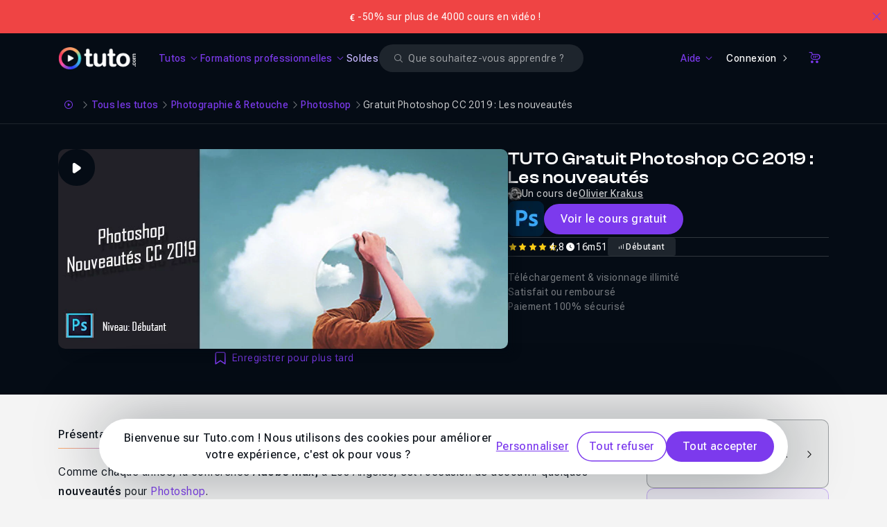

--- FILE ---
content_type: text/html; charset=UTF-8
request_url: https://fr.tuto.com/photoshop/gratuit-photoshop-cc-2019-les-nouveautes,112901.html
body_size: 24819
content:
<!DOCTYPE html>
<html lang="fr">
    <head>
        <meta charset="utf-8">
        <title>TUTO Gratuit Photoshop CC 2019 : Les nouveautés sur Tuto.com</title>
        <!-- Default favicon for browsers that do not support specific sizes or densities -->
        <link rel="icon" href="https://fr.tuto.com/favicon-light@1x.png" sizes="48x48" type="image/png">

        <script>
            if (window.matchMedia('(prefers-color-scheme: dark)').matches === true) {
                document.head.insertAdjacentHTML(
                    'beforeend',
                    '<link rel="mask-icon" href="https://fr.tuto.com/favicon-dark@1x.png" color="#050c15">' +
                    '<link rel="icon" href="https://fr.tuto.com/favicon-dark@1x.png" sizes="48x48" type="image/png">' +
                    '<link rel="icon" href="https://fr.tuto.com/favicon-dark@2x.png" sizes="96x96" type="image/png">' +
                    '<link rel="icon" href="https://fr.tuto.com/favicon-dark@3x.png" sizes="144x144" type="image/png">'
                )
            } else {
                document.head.insertAdjacentHTML(
                    'beforeend',
                    '<link rel="mask-icon" href="https://fr.tuto.com/favicon-light@1x.png" color="#ffffff">' +
                    '<link rel="icon" href="https://fr.tuto.com/favicon-light@1x.png" sizes="48x48" type="image/png">' +
                    '<link rel="icon" href="https://fr.tuto.com/favicon-light@2x.png" sizes="96x96" type="image/png">' +
                    '<link rel="icon" href="https://fr.tuto.com/favicon-light@3x.png" sizes="144x144" type="image/png">'
                )
            }
        </script>

        <meta http-equiv="Content-Type" content="text/html; charset=utf-8">
        <meta
                name="viewport"
                content="user-scalable=no,initial-scale=1.0,minimum-scale=1.0,maximum-scale=1.0,width=device-width">
        <meta
                name="mobile-web-app-capable"
                content="yes">
        <meta
                name="apple-mobile-web-app-status-bar-style"
                content="black">
        <meta
                http-equiv="X-UA-Compatible"
                content="IE=edge">

        <meta name="google-site-verification" content="bW9xD1_MgcFT9hsAXldim1uCH2Kmo5JdhMp_-jP-dN8" />

        <meta name="description" content="Comme chaque ann&eacute;e, la conf&eacute;rence Adobe Max,&nbsp;&agrave;&nbsp;Los Angeles, est l&#39;occasion de d&eacute;couvrir quelques nouveaut&eacute;s pour Photoshop.

Voici une formation gratuite pour d&eacute;di&eacute;e &agrave; Photoshop CC 2019.
Cette formation vous permettra d&#39;&ecirc;tre &agrave; jour et d&#39;apprendre &agrave; utiliser ces nouveaut&eacute;s !
&nbsp;
Photoshop CC 2019 : d&eacute;couvrez gratuitement&nbsp;les nouveaut&eacute;s
Au cours de ce tutoriel gratuit, vous d&eacute;couvrirez :


	Remplissage d&#39;apr&egrave;s le contenu am&eacute;lior&eacute;
	Outil D&eacute;formation optimis&eacute;
	Outil Image facilitant le masquage
	Aper&ccedil;u en direct des modes de fusion
	Roue chromatique
	Choix de la taille de l&#39;interface
	Optimisation de l&#39;exp&eacute;rience d&#39;exportation

Je &agrave; votre disposition pour toutes questions, dans l&#39;entraide et la&#8230;" />
<link rel="canonical" title="TUTO Gratuit Photoshop CC 2019 : Les nouveautés sur Tuto.com" href="https://fr.tuto.com/photoshop/gratuit-photoshop-cc-2019-les-nouveautes,112901.html" />
    <script type="application/ld+json">{"@context":"https:\/\/schema.org","@type":"EducationalOrganization","@id":"https:\/\/www.wikidata.org\/wiki\/Q134875645","name":"Tuto.com","url":"https:\/\/fr.tuto.com\/","logo":"https:\/\/fr.tuto.com\/logo-bimi.svg","founder":{"@type":"Person","name":"Nicolas Chaunu","@id":"https:\/\/www.wikidata.org\/wiki\/Q134875747"},"sameAs":["https:\/\/www.linkedin.com\/school\/tuto-com\/","https:\/\/www.youtube.com\/tutoetformation","https:\/\/x.com\/tutofr","https:\/\/www.facebook.com\/tutoweecast","https:\/\/fr.trustpilot.com\/review\/fr.tuto.com","https:\/\/www.instagram.com\/cheztuto"],"foundingDate":"2009","description":"Tuto.com est une plateforme fran\u00e7aise de formation en ligne sp\u00e9cialis\u00e9e dans les comp\u00e9tences num\u00e9riques, cr\u00e9atives, techniques et IA.","address":{"@type":"PostalAddress","addressLocality":"Toulon","addressCountry":"FR"},"contactPoint":{"@type":"ContactPoint","telephone":"+33-1-84-80-80-29","email":"support@tuto.com","contactType":"customer support","availableLanguage":["French"]}}</script>
    <script type="application/ld+json">{"@context":"http:\/\/schema.org","@type":"BreadcrumbList","itemListElement":[{"@type":"ListItem","position":1,"item":{"@id":"https:\/\/fr.tuto.com\/","name":"Accueil"}},{"@type":"ListItem","position":2,"item":{"@id":"https:\/\/fr.tuto.com\/tuto\/","name":"Tous les tutos"}},{"@type":"ListItem","position":3,"item":{"@id":"https:\/\/fr.tuto.com\/tuto\/photographie-retouche\/","name":"Photographie & Retouche"}},{"@type":"ListItem","position":4,"item":{"@id":"https:\/\/fr.tuto.com\/tuto\/photographie-retouche\/photoshop\/","name":"Photoshop"}},{"@type":"ListItem","position":5,"item":{"@id":"https:\/\/fr.tuto.com\/photoshop\/gratuit-photoshop-cc-2019-les-nouveautes,112901.html","name":"Gratuit Photoshop CC 2019 : Les nouveaut\u00e9s"}}]}</script>
    <script type="application/ld+json">{"@context":"http:\/\/schema.org","@type":"VideoObject","name":"TUTO Gratuit Photoshop CC 2019 : Les nouveaut\u00e9s sur Tuto.com","description":"Comme chaque ann&eacute;e, la conf&eacute;rence Adobe Max,&nbsp;&agrave;&nbsp;Los Angeles, est l&#39;occasion de d&eacute;couvrir quelques nouveaut&eacute;s pour Photoshop.\r\n\r\nVoici une formation gratuite pour d&eacute;di&eacute;e &agrave; Photoshop CC 2019.\r\nCette formation vous permettra d&#39;&ecirc;tre &agrave; jour et d&#39;apprendre &agrave; utiliser ces nouveaut&eacute;s !\r\n&nbsp;\r\nPhotoshop CC 2019 : d&eacute;couvrez gratuitement&nbsp;les nouveaut&eacute;s\r\nAu cours de ce tutoriel gratuit, vous d&eacute;couvrirez :\r\n\r\n\r\n\tRemplissage d&#39;apr&egrave;s le contenu am&eacute;lior&eacute;\r\n\tOutil D&eacute;formation optimis&eacute;\r\n\tOutil Image facilitant le masquage\r\n\tAper&ccedil;u en direct des modes de fusion\r\n\tRoue chromatique\r\n\tChoix de la taille de l&#39;interface\r\n\tOptimisation de l&#39;exp&eacute;rience d&#39;exportation\r\n\r\nJe &agrave; votre disposition pour toutes questions, dans l&#39;entraide et la&#8230;","thumbnailUrl":"https:\/\/fr-images.tuto.net\/tuto\/thumb\/648\/288\/112901.jpg","uploadDate":"2018-10-15T19:32:06+02:00","contentUrl":"https:\/\/fileserver.tuto.com\/preview\/preview-112901.mp4","interactionCount":15224}</script>
    <script type="application/ld+json">{"@context":"http:\/\/schema.org","@type":"Course","courseCode":112901,"name":"TUTO Gratuit Photoshop CC 2019 : Les nouveaut\u00e9s sur Tuto.com","description":"Comme chaque ann&eacute;e, la conf&eacute;rence Adobe Max,&nbsp;&agrave;&nbsp;Los Angeles, est l&#39;occasion de d&eacute;couvrir quelques nouveaut&eacute;s pour Photoshop.\r\n\r\nVoici une formation gratuite pour d&eacute;di&eacute;e &agrave; Photoshop CC 2019.\r\nCette formation vous permettra d&#39;&ecirc;tre &agrave; jour et d&#39;apprendre &agrave; utiliser ces nouveaut&eacute;s !\r\n&nbsp;\r\nPhotoshop CC 2019 : d&eacute;couvrez gratuitement&nbsp;les nouveaut&eacute;s\r\nAu cours de ce tutoriel gratuit, vous d&eacute;couvrirez :\r\n\r\n\r\n\tRemplissage d&#39;apr&egrave;s le&#8230;","image":"https:\/\/fr-images.tuto.net\/tuto\/thumb\/648\/288\/112901.jpg","isAccessibleForFree":true,"timeRequired":"PT16M51S","provider":{"@type":"Organization","name":"Tuto.com","sameAs":"https:\/\/fr.tuto.com\/"},"video":{"@type":"VideoObject","name":"TUTO Gratuit Photoshop CC 2019 : Les nouveaut\u00e9s sur Tuto.com","description":"Comme chaque ann&eacute;e, la conf&eacute;rence Adobe Max,&nbsp;&agrave;&nbsp;Los Angeles, est l&#39;occasion de d&eacute;couvrir quelques nouveaut&eacute;s pour Photoshop.\r\n\r\nVoici une formation gratuite pour d&eacute;di&eacute;e &agrave; Photoshop CC 2019.\r\nCette formation vous permettra d&#39;&ecirc;tre &agrave; jour et d&#39;apprendre &agrave; utiliser ces nouveaut&eacute;s !\r\n&nbsp;\r\nPhotoshop CC 2019 : d&eacute;couvrez gratuitement&nbsp;les nouveaut&eacute;s\r\nAu cours de ce tutoriel gratuit, vous d&eacute;couvrirez :\r\n\r\n\r\n\tRemplissage d&#39;apr&egrave;s le contenu am&eacute;lior&eacute;\r\n\tOutil D&eacute;formation optimis&eacute;\r\n\tOutil Image facilitant le masquage\r\n\tAper&ccedil;u en direct des modes de fusion\r\n\tRoue chromatique\r\n\tChoix de la taille de l&#39;interface\r\n\tOptimisation de l&#39;exp&eacute;rience d&#39;exportation\r\n\r\nJe &agrave; votre disposition pour toutes questions, dans l&#39;entraide et la&#8230;","thumbnailUrl":"https:\/\/fr-images.tuto.net\/tuto\/thumb\/648\/288\/112901.jpg","uploadDate":"2018-10-15T19:32:06+02:00","contentUrl":"https:\/\/fileserver.tuto.com\/preview\/preview-112901.mp4","interactionCount":15224},"offers":[{"@type":"Offer","category":"Free","priceCurrency":"EUR","price":0}],"hasCourseInstance":[{"@type":"CourseInstance","courseMode":"Online","courseWorkload":"PT16M51S"}],"aggregateRating":{"@type":"AggregateRating","ratingValue":"4.8","reviewCount":18}}</script>
    <script type="application/ld+json">{"@context":"http:\/\/schema.org","@type":"Product","name":"TUTO Gratuit Photoshop CC 2019 : Les nouveaut\u00e9s sur Tuto.com","image":"https:\/\/fr-images.tuto.net\/tuto\/thumb\/648\/288\/112901.jpg","description":"Comme chaque ann&eacute;e, la conf&eacute;rence Adobe Max,&nbsp;&agrave;&nbsp;Los Angeles, est l&#39;occasion de d&eacute;couvrir quelques nouveaut&eacute;s pour Photoshop.\r\n\r\nVoici une formation gratuite pour d&eacute;di&eacute;e &agrave; Photoshop CC 2019.\r\nCette formation vous permettra d&#39;&ecirc;tre &agrave; jour et d&#39;apprendre &agrave; utiliser ces nouveaut&eacute;s !\r\n&nbsp;\r\nPhotoshop CC 2019 : d&eacute;couvrez gratuitement&nbsp;les nouveaut&eacute;s\r\nAu cours de ce tutoriel gratuit, vous d&eacute;couvrirez :\r\n\r\n\r\n\tRemplissage d&#39;apr&egrave;s le&#8230;","sku":112901,"mpn":112901,"productionDate":"2018-10-15 19:32:06","brand":{"@type":"Thing","name":"Tuto.com"},"offers":{"@type":"Offer","priceCurrency":"EUR","price":0,"priceValidUntil":"","itemCondition":"http:\/\/schema.org\/NewCondition","availability":"http:\/\/schema.org\/InStock","seller":{"@type":"Organization","name":"Tuto.com","sameAs":"https:\/\/fr.tuto.com\/"},"url":"http:\/\/fr.tuto.com\/photoshop\/gratuit-photoshop-cc-2019-les-nouveautes,112901.html"},"aggregateRating":{"@type":"AggregateRating","ratingValue":"4.8","reviewCount":18}}</script>
<meta property="fb:admins" content="678236652" />
<meta property="fb:app_id" content="272132042809545" />
<meta property="og:locale" content="fr_FR" />
<meta property="og:site_name" content="Tuto.com" />
<meta property="og:type" content="product" />
<meta property="og:url" content="https://fr.tuto.com/photoshop/gratuit-photoshop-cc-2019-les-nouveautes,112901.html" />
<meta property="og:title" content="TUTO Gratuit Photoshop CC 2019 : Les nouveautés sur Tuto.com" />
<meta property="og:image" content="https://fr-images.tuto.net/tuto/thumb/1296/576/112901.jpg" />
<meta property="og:description" content="Comme chaque ann&eacute;e, la conf&eacute;rence Adobe Max,&nbsp;&agrave;&nbsp;Los Angeles, est l&#39;occasion de d&eacute;couvrir quelques nouveaut&eacute;s pour Photoshop.

Voici une formation gratuite pour d&eacute;di&eacute;e &agrave; Photoshop CC 2019.
Cette formation vous permettra d&#39;&ecirc;tre &agrave; jour et d&#39;apprendre &agrave; utiliser ces nouveaut&eacute;s !
&nbsp;
Photoshop CC 2019 : d&eacute;couvrez gratuitement&nbsp;les nouveaut&eacute;s
Au cours de ce tutoriel gratuit, vous d&eacute;couvrirez :


	Remplissage d&#39;apr&egrave;s le contenu am&eacute;lior&eacute;
	Outil D&eacute;formation optimis&eacute;
	Outil Image facilitant le masquage
	Aper&ccedil;u en direct des modes de fusion
	Roue chromatique
	Choix de la taille de l&#39;interface
	Optimisation de l&#39;exp&eacute;rience d&#39;exportation

Je &agrave; votre disposition pour toutes questions, dans l&#39;entraide et la&#8230;" />
<meta name="apple-itunes-app" content="app-id=603098606" />
<meta name="twitter:card" content="summary_large_image" />
<meta name="twitter:site" content="@tutofr" />
<meta name="twitter:creator" content="@tutofr" />
<meta name="twitter:title" content="TUTO Gratuit Photoshop CC 2019 : Les nouveautés sur Tuto.com" />
<meta name="twitter:description" content="Comme chaque ann&eacute;e, la conf&eacute;rence Adobe Max,&nbsp;&agrave;&nbsp;Los Angeles, est l&#39;occasion&#8230;" />
<meta name="twitter:image" content="https://fr-images.tuto.net/tuto/thumb/600/266/112901.jpg" />
<link rel="preload" as="image" href="//images.tuto.net/ui/logo/tuto/logo-tuto-rvb-blanc.png" imagesrcset="//images.tuto.net/ui/logo/tuto/logo-tuto-rvb-blanc.png 1x,//images.tuto.net/ui/logo/tuto/logo-tuto-rvb-blanc@2x.png 2x,//images.tuto.net/ui/logo/tuto/logo-tuto-rvb-blanc@3x.png 3x,//images.tuto.net/ui/logo/tuto/logo-tuto-rvb-blanc@4x.png 4x" importance="high" />
<link rel="stylesheet preload prefetch" href="//static.tuto.net/tpl/v4.0/common/fonts/icons.css" as="style" type="text/css" media="all" importance="high" />
<link rel="preload" href="//static.tuto.net/tpl/v4.0/common/fonts/Roboto-flex2.woff2" as="font" type="font/woff2" importance="high" crossorigin="" />
<link rel="preload" href="//static.tuto.net/tpl/v4.0/common/fonts/ClashDisplay-Variable.woff2" as="font" type="font/woff2" importance="high" crossorigin="" />
<link rel="preload" as="image" href="//fr-images.tuto.net/tuto/thumb/412/183/112901.webp" imagesrcset="//fr-images.tuto.net/tuto/thumb/412/183/112901.webp 1x, //fr-images.tuto.net/tuto/thumb/824/366/112901.webp 2x" media="(max-width: 412px)" importance="high" fetchpriority="high" />
<link rel="preload" as="image" href="//fr-images.tuto.net/tuto/thumb/648/288/112901.webp" imagesrcset="//fr-images.tuto.net/tuto/thumb/648/288/112901.webp 1x, //fr-images.tuto.net/tuto/thumb/1296/576/112901.webp 2x" media="(min-width: 413px) and (max-width: 640px)" importance="high" fetchpriority="high" />
<link rel="preload" as="image" href="//fr-images.tuto.net/tuto/thumb/1296/576/112901.webp" imagesrcset="//fr-images.tuto.net/tuto/thumb/1296/576/112901.webp 1x, //fr-images.tuto.net/tuto/thumb/2592/1152/112901.webp 2x" media="(min-width: 641px)" importance="high" fetchpriority="high" />

        <script type="application/javascript">
    dataLayer = [{"gtm_env":"production","tuto_url_static":"static.tuto.net","domain_language":"fr","facebookPixelID":"1649108242036252","facebookTrackingEventID":{"eventID":"1768976232-SNHByMqm4O"},"facebookTrackingEvent":"ViewContent","facebookTrackingData":{"content_type":"product","content_name":"TUTO Gratuit Photoshop CC 2019 : Les nouveaut\u00e9s sur Tuto.com","content_ids":[112901],"product_catalog_id":"1651199038472330"},"matomoEcommerceView":{"sku":"TUTO-112901","name":"Gratuit Photoshop CC 2019 : Les nouveaut\u00e9s","category":"Photoshop","price":0,"documentTitle":"TUTO Gratuit Photoshop CC 2019 : Les nouveaut\u00e9s sur Tuto.com"}}];
</script>
    <!-- Google Tag Manager -->
    <script>(function(w,d,s,l,i){w[l]=w[l]||[];w[l].push({'gtm.start':
    new Date().getTime(),event:'gtm.js'});var f=d.getElementsByTagName(s)[0],
    j=d.createElement(s),dl=l!='dataLayer'?'&l='+l:'';j.async=true;j.src=
    'https://www.googletagmanager.com/gtm.js?id='+i+dl;f.parentNode.insertBefore(j,f);
    })(window,document,'script','dataLayer','GTM-M6W5KZ');</script>
    <!-- End Google Tag Manager -->


    <link rel="preconnect" href="https://www.gstatic.com">
    <link rel="preconnect" href="https://www.google-analytics.com">    <!-- Matomo Tag Manager -->
    <script>
        var _mtm = window._mtm = window._mtm || [];
        _mtm.push({'mtm.startTime': (new Date().getTime()), 'event': 'mtm.Start'});
        var d=document, g=d.createElement('script'), s=d.getElementsByTagName('script')[0];
        g.async=true; g.src='https://stats.tuto.com/js/container_UlgvTiYh.js'; s.parentNode.insertBefore(g,s);
    </script>
    <!-- End Matomo Tag Manager -->

        <meta name="expires" content="never" />
        <meta name="revisit-after" content="1 day" />

        <meta name="robots" content="max-image-preview:large">

        <link href="//static.tuto.net/tpl/v4.0/front/css/compiled/20260115144800-20260119164300-a3635e73b5de14eb7ce267472cdfc48e.css" rel="stylesheet" type="text/css" media="all" />
<link href="//static.tuto.net/tpl/v4.0/common/fonts/icons.css?20260115150100" rel="stylesheet" type="text/css" media="all" />
<script type="text/javascript" src="//fr.tuto.com/js/tuto.me"></script>
<script type="text/javascript">var current_url = "https://fr.tuto.com/photoshop/gratuit-photoshop-cc-2019-les-nouveautes,112901.html"; 
var tutoLang = {};
var cartItems = 0;
var sesameConfig = {cookieDomain:".tuto.com",cookieName:"tutocitronv2",googleConsentMode:true,cdn:"static.tuto.net",loadBar:true,job:[]};
window.LibraryMediator=function(){let e=!1,n=!1,a,r,t=new Promise(e=>{a=e}),i=new Promise(e=>{r=e}),o=Promise.all([t,i]);return{notifyReady:function(t){"Sesame"===t?(e=!0,a()):"GTM"===t&&(n=!0,r())},ready:o}}();
window.LibraryMediator.ready.then(() => {Sesame.init(sesameConfig);});
var staticRules = {
	'STATICURL': '//static.tuto.net/',
	'IMGURL': '//images.tuto.net/',
	'IMGFRURL': '//fr-images.tuto.net/',
	'IMGENURL': '//en-images.tuto.net/',
	'FONTURL': '//static.tuto.net/tpl/v4.0/common/fonts/',
	'LOTTIEWEBSVGURL': '//static.tuto.net/tpl/v4.0/common/js/lottie/lottie_svg.min.js',
	'LOTTIEANIMATIONSURL': {"favorite-primary":"\/\/fr.tuto.com\/public\/lottie\/bookmark-primary.json","favorite-white":"\/\/fr.tuto.com\/public\/lottie\/bookmark-white.json"},
	'STRIPEKEY': 'pk_live_kCRX1c1feWgfL69S4UfFYD1w',
};

var GlobalMap = new Map();
var itemToFocus = null;
var freeTutoUrl = 'https://fr.tuto.com/tuto-gratuit.htm'
if(typeof formConfig === "undefined") { window.formConfig = []; };  formConfig["modalExitPopup"] = [{"name":"email","rules":{"min_length":{"htmlRule":"minlength","message":"<span class=\"text-alert text-alert-error\"><span>Le champ doit contenir au moins 8 caract\u00e8res.<\/span><\/span>"},"valid_email":{"htmlRule":"pattern","message":"<span class=\"text-alert text-alert-error\"><span>Veuillez entrer une adresse e-mail valide<\/span><\/span>"},"type":{"htmlRule":"type","message":"<span class=\"text-alert text-alert-error\"><span>Veuillez entrer une adresse e-mail valide<\/span><\/span>"}}}];
var playlistsFree = []; 
var tvpInstances = new Map();

if (typeof tutoLang === "undefined") {
    var tutoLang = {};
}
var tmp_R83hgqOX = []
tutoLang = {
  ...tutoLang,
  ...tmp_R83hgqOX
}</script>
    </head>
    <body class="is-mobile has-banner-top-normal overflow-x-hidden">
        <!-- Google Tag Manager (noscript) -->
    <noscript><iframe src="https://www.googletagmanager.com/ns.html?id=GTM-M6W5KZ"
    height="0" width="0" style="display:none;visibility:hidden"></iframe></noscript>
    <!-- End Google Tag Manager (noscript) -->

    <div class="ad-banner-padding"></div>

    
    <div id="banner-top-mega" class="banner-top as-banner-top asc-event cursor-pointer banner-normal bg-tuto-alert-error-60"><div class="inner" data-id="1041"><div class="banner-left"><div class="banner-icon text-white"><i class="icon icon-filled-tuto-euro"></i></div><div class="banner-description">-50% sur plus de 4000 cours en vidéo !</div></div></div><button class="btn btn-link btn-icon btn-icon-only icon-after btn-white btn-medium rounded-none" data-close="top-banner" title="Close"><span class="sr-only">Close</span><i class="icon icon-outlined-tuto-close" aria-hidden="true"></i></button></div><div class="navbar-container navbar-header-dark " id="navbar"  data-scroll-listener="tuto-main" data-parent="body"><nav class="navbar">
<button type="button"
                    class="tmm-toggle navbar-toggle"
                    aria-label="Ouvrir la navigation mobile">
                <span class="icon-bar"></span>
                <span class="icon-bar"></span>
            </button>
<div class="js-logo-area">
                <div class="tuto-logo-container js-logo">
                    <a href="/" class="navbar-tuto-logo" title="Tuto.com">
                        <picture><source srcset="//images.tuto.net/ui/logo/tuto/logo-tuto-rvb-blanc@4x.png 4x, //images.tuto.net/ui/logo/tuto/logo-tuto-rvb-blanc@3x.png 3x, //images.tuto.net/ui/logo/tuto/logo-tuto-rvb-blanc@2x.png 2x, //images.tuto.net/ui/logo/tuto/logo-tuto-rvb-blanc.png 1x" type="image/png" media="all"><img class="" alt="Tuto logo" width="130" height="38" loading="eager" fetchpriority="high" src="//images.tuto.net/ui/logo/tuto/logo-tuto-rvb-blanc.png" decoding="async"></picture>
                    </a>
                </div>
            </div>
<div class="navbar-menu">
<ul class="navbar-links">
<li class=""><button class="btn btn-link btn-white btn-medium rounded-none navbar-link-item enabled-tuto-menu has-dropdown" type="button" data-dropdown="tuto" data-icon-class="icon-outlined-tuto-tuto"><span>Tutos</span><i class="icon icon-outlined-tuto-arrow-down icon-down-rotate"></i></button></li>
<li class=""><button class="btn btn-link btn-white btn-medium rounded-none navbar-link-item enabled-tuto-menu has-dropdown" type="button" data-dropdown="formation" data-icon-class="icon-outlined-tuto-shapes"><span>Formations professionnelles</span><i class="icon icon-outlined-tuto-arrow-down icon-down-rotate"></i></button></li>
<li class=""><a class="btn btn-link btn-white btn-medium rounded-none navbar-link-item enabled-tuto-menu" href="https://fr.tuto.com/promos/" data-icon-class="icon-outlined-tuto-shapes" style="color:#C4B5FD;">Soldes</a></li>
</ul>
<div id="search-form" class="search-form-wrapper">
    <form action="https://fr.tuto.com/recherche/" method="post" autocomplete="off" data-empty-message="Veuillez renseigner un ou plusieurs mots clés pour votre recherche.">
        <div class="search-field-wrapper">
            <div class="form-group-wrapper input-glassed"><label for="search-glassed" class="form-input-label sr-only">Search</label><div class="form-input-wrapper form-input-wrapper-glassed"><i class="icon icon-filled-tuto-error-circle absolute addon-after invisible" id="search-glassed-error-icon"></i><input  id="search-glassed" type="search" name="q" placeholder="Que souhaitez-vous apprendre ?" value="" aria-describedby="search-glassed-error" size="32" class="form-input form-input-small form-input-glassed"><div class="form-input-search-icon-wrapper"><i class="icon icon-outlined-tuto-search"></i></div><div class="form-input-close-icon-wrapper invisible"><i class="icon icon-outlined-tuto-close"></i></div></div><span class="form-input-helper-container hidden" aria-live="assertive" id="search-glassed-error"></span></div>
        </div>
    </form>
</div><ul class="navbar-links-right">
<li class=""><button class="btn btn-link btn-white btn-medium rounded-none navbar-link-item enabled-tuto-menu has-dropdown" type="button" data-dropdown="help" data-icon-class="icon-outlined-tuto-help"><span>Aide</span><i class="icon icon-outlined-tuto-arrow-down icon-down-rotate"></i></button></li>
<li class=""><a class="btn btn-tertiary btn-icon icon-after inline-flex justify-center items-center btn-white btn-small rounded-full navbar-link-item" href="https://fr.tuto.com/connexion/?redirect=https://fr.tuto.com/photoshop/gratuit-photoshop-cc-2019-les-nouveautes,112901.html">Connexion<i class="icon icon-outlined-tuto-arrow-right"></i></a></li>
<li class=""><a class="btn btn-link btn-icon btn-icon-only icon-after btn-white btn-small rounded-none navbar-link-item" href="https://fr.tuto.com/panier/" data-cart-link="true" title="Panier"><span class="sr-only">Panier</span><i class="icon icon-outlined-tuto-shop" aria-hidden="true"></i></a></li>
</ul>
</div>
</nav>
<div class="tuto-menu-popover js-tmd-wrapper"><div class="tuto-menu-content js-tmd-content"><div class="tuto-menu-background js-tmd-bg"></div><div class="absolute left-0 top-0"><section class="section section-tuto js-tmd-section " data-align="center" data-sizes="sm:640*1010,md:768*500,lg:1024*480,xl:1280*490,2xl:1400*490">
<div class="flyout-menu-content content">
<div data-tmm-section="tuto">
<div class="flyout-menu-row pb-6">
<div class="">
<a data-tmm-level="1" href="https://fr.tuto.com/tuto/" class="flyout-menu-big-icon-with-label-wrapper">
<span class="flyout-menu-big-icon-wrapper">
<i class="icon icon-outlined-tuto-tuto "></i>
</span>
<span class="flyout-menu-sub-title" data-tmm-data="label" data-tmm-triggerLink="tuto">Voir tous les tutos</span>
<span class="text-xs">
<i class="icon icon-outlined-tuto-arrow-right"></i>
</span>
</a>
</div>
</div>
<div class="flyout-menu-row">
<div class="flyout-menu-row-tuto">
<div class="tuto-links">
<div>
<div>
<div data-tmm-level="1" class="flyout-menu-sub-title mb-2"><span data-tmm-data="label" data-tmm-trigger-panel="creativite_design">Créativité & Design</span></div>
<div data-tmm-data="panel" data-tmm-panel="creativite_design" class="flyout-menu-list ">
<a class="btn btn-link btn-medium rounded-none flyout-menu-list-item" href="https://fr.tuto.com/tuto/photographie-retouche/" title="Photographie & Retouche">Photographie & Retouche</a>
<a class="btn btn-link btn-medium rounded-none flyout-menu-list-item" href="https://fr.tuto.com/tuto/3d/" title="3D">3D</a>
<a class="btn btn-link btn-medium rounded-none flyout-menu-list-item" href="https://fr.tuto.com/tuto/graphisme-print/" title="Graphisme & Print">Graphisme & Print</a>
<a class="btn btn-link btn-medium rounded-none flyout-menu-list-item" href="https://fr.tuto.com/tuto/video/" title="Réalisation & Montage vidéo">Réalisation & Montage vidéo</a>
<a class="btn btn-link btn-medium rounded-none flyout-menu-list-item" href="https://fr.tuto.com/tuto/audio-mao/" title="Audio & MAO">Audio & MAO</a>
<a class="btn btn-link btn-medium rounded-none flyout-menu-list-item" href="https://fr.tuto.com/tuto/dessin/" title="Dessin">Dessin</a>
<a class="btn btn-link btn-medium rounded-none flyout-menu-list-item" href="https://fr.tuto.com/tuto/animation-motion-design/" title="Animation & Motion design">Animation & Motion design</a>
<a class="btn btn-link btn-medium rounded-none flyout-menu-list-item" href="https://fr.tuto.com/tuto/ux-ui-design/" title="UX/UI design">UX/UI design</a>
<a class="btn btn-link btn-medium rounded-none flyout-menu-list-item" href="https://fr.tuto.com/tuto/digital-painting/" title="Digital painting">Digital painting</a>
<a class="btn btn-link btn-medium rounded-none flyout-menu-list-item" href="https://fr.tuto.com/tuto/cao/" title="CAO">CAO</a>
</div>
</div>
<div>
<div data-tmm-level="1" class="flyout-menu-sub-title mb-2"><span data-tmm-data="label" data-tmm-trigger-panel="developpement_it">Développement & IT</span></div>
<div data-tmm-data="panel" data-tmm-panel="developpement_it" class="flyout-menu-list ">
<a class="btn btn-link btn-medium rounded-none flyout-menu-list-item" href="https://fr.tuto.com/tuto/web/" title="Web">Web</a>
<a class="btn btn-link btn-medium rounded-none flyout-menu-list-item" href="https://fr.tuto.com/tuto/programmation/" title="Programmation">Programmation</a>
<a class="btn btn-link btn-medium rounded-none flyout-menu-list-item" href="https://fr.tuto.com/tuto/systeme-d-exploitation/" title="Système d'exploitation">Système d'exploitation</a>
<a class="btn btn-link btn-medium rounded-none flyout-menu-list-item" href="https://fr.tuto.com/tuto/serveur-administration-systemes/" title="Serveur & Administration Systèmes">Serveur & Administration Systèmes</a>
<a class="btn btn-link btn-medium rounded-none flyout-menu-list-item" href="https://fr.tuto.com/tuto/domotique-objets-connectes/" title="Domotique et Objets Connectés">Domotique et Objets Connectés</a>
<a class="btn btn-link btn-medium rounded-none flyout-menu-list-item" href="https://fr.tuto.com/tuto/game-design/" title="Game Design">Game Design</a>
</div>
</div>
<div>
<div data-tmm-level="1" class="flyout-menu-sub-title mb-2"><span data-tmm-data="label" data-tmm-trigger-panel="business_marketing">Business & Marketing</span></div>
<div data-tmm-data="panel" data-tmm-panel="business_marketing" class="flyout-menu-list ">
<a class="btn btn-link btn-medium rounded-none flyout-menu-list-item" href="https://fr.tuto.com/tuto/bureautique/" title="Bureautique">Bureautique</a>
<a class="btn btn-link btn-medium rounded-none flyout-menu-list-item" href="https://fr.tuto.com/tuto/ecommerce-emarketing/" title="Ecommerce & Emarketing">Ecommerce & Emarketing</a>
<a class="btn btn-link btn-medium rounded-none flyout-menu-list-item" href="https://fr.tuto.com/tuto/droit-numerique/" title="Droit Numérique">Droit Numérique</a>
<a class="btn btn-link btn-medium rounded-none flyout-menu-list-item" href="https://fr.tuto.com/tuto/business/" title="Business">Business</a>
</div>
</div>
<div>
<div data-tmm-level="1" class="flyout-menu-sub-title mb-2"><span data-tmm-data="label" data-tmm-trigger-panel="autres">Autres</span></div>
<div data-tmm-data="panel" data-tmm-panel="autres" class="flyout-menu-list ">
<a class="btn btn-link btn-medium rounded-none flyout-menu-list-item" href="https://fr.tuto.com/tuto/no-code/" title="No Code">No Code</a>
<a class="btn btn-link btn-medium rounded-none flyout-menu-list-item" href="https://fr.tuto.com/tuto/ia-generative/" title="IA Générative">IA Générative</a>
</div>
</div>
</div>
</div>
<div class="divider">
</div>
<div class="tuto-tags">
<div>
<div class="flyout-menu-sub-title mb-3">Logiciels populaires</div>
<div class="flyout-menu-sub-tags-block">
<a class="tag tag-link cursor-pointer tag tag-xs tag-link" href="/photoshop/">Photoshop</a>
<a class="tag tag-link cursor-pointer tag tag-xs tag-link" href="/after-effects/">After Effects</a>
<a class="tag tag-link cursor-pointer tag tag-xs tag-link" href="/blender/">Blender</a>
<a class="tag tag-link cursor-pointer tag tag-xs tag-link" href="/illustrator/">Illustrator</a>
<a class="tag tag-link cursor-pointer tag tag-xs tag-link" href="/excel/">Excel</a>
<a class="tag tag-link cursor-pointer tag tag-xs tag-link" href="/sketchup/">SketchUp</a>
<a class="tag tag-link cursor-pointer tag tag-xs tag-link" href="/lightroom/">Lightroom</a>
<a class="tag tag-link cursor-pointer tag tag-xs tag-link" href="/affinity-photo/">Affinity Photo</a>
<a class="tag tag-link cursor-pointer tag tag-xs tag-link" href="/premiere/">Premiere</a>
<a class="tag tag-link cursor-pointer tag tag-xs tag-link" href="/cinema-4d/">Cinema 4D</a>
</div>
<div class="flyout-menu-sub-title mb-3">Technos populaires</div>
<div class="flyout-menu-sub-tags-block">
<a class="tag tag-link cursor-pointer tag tag-xs tag-link" href="/css/">CSS</a>
<a class="tag tag-link cursor-pointer tag tag-xs tag-link" href="/javascript/">JavaScript</a>
<a class="tag tag-link cursor-pointer tag tag-xs tag-link" href="/html/">HTML</a>
<a class="tag tag-link cursor-pointer tag tag-xs tag-link" href="/php/">Php</a>
<a class="tag tag-link cursor-pointer tag tag-xs tag-link" href="/wordpress/">WordPress</a>
<a class="tag tag-link cursor-pointer tag tag-xs tag-link" href="/virtualbox/">VirtualBox</a>
<a class="tag tag-link cursor-pointer tag tag-xs tag-link" href="/react/">React</a>
<a class="tag tag-link cursor-pointer tag tag-xs tag-link" href="/jquery/">jQuery</a>
<a class="tag tag-link cursor-pointer tag tag-xs tag-link" href="/bootstrap/">Bootstrap</a>
<a class="tag tag-link cursor-pointer tag tag-xs tag-link" href="/laravel/">Laravel</a>
</div>
</div>
</div>
</div>
</div>
<div class="flyout-menu-separator"></div>
<div class="flyout-menu-row">
<div class="flex gap-x-4 items-center">
<div data-tmm-bottom>
<a class="btn btn-primary btn-white btn-small rounded-full inline-block" href="https://fr.tuto.com/abonnements/">Abonnement Tuto.com</a>
</div>
<div>
<span class="flyout-menu-bottom-line">Formez-vous toute l’année en illimité 🔥</span>
</div>
</div>
</div>
</div>
</div>
</section>
<section class="section section-formation js-tmd-section " data-align="left" data-sizes="sm:370*400,md:370*400,lg:370*470,xl:320*470,2xl:320*470">
<div class="flyout-menu-content content">
<div data-tmm-section="formation">
<div class="flyout-menu-row pb-6">
<div class="">
<a data-tmm-level="1" href="https://fr.tuto.com/parcours-pro.htm" class="flyout-menu-big-icon-with-label-wrapper">
<span class="flyout-menu-big-icon-wrapper">
<i class="icon icon-outlined-tuto-shapes "></i>
</span>
<span class="flyout-menu-sub-title" data-tmm-data="label" data-tmm-triggerLink="tuto">Voir toutes les formations</span>
<span class="text-xs">
<i class="icon icon-outlined-tuto-arrow-right"></i>
</span>
</a>
</div>
</div>
<div class="flyout-menu-row">
<div class="flex gap-x-8">
<div class="w-full">
<div>
<div>
<div data-tmm-level="1" class="flyout-menu-sub-title mb-2"><span data-tmm-data="label" data-tmm-trigger-panel="jobs">Les plus suivies</span></div>
<div data-tmm-data="panel" data-tmm-panel="jobs" class="flyout-menu-list ">
<a class="btn btn-link btn-medium rounded-none flyout-menu-list-item" href="https://fr.tuto.com/formation-photographe.htm" title="Photographe CPF"><span class="can-crop">Photographe</span> <span class="cpf-label">CPF</span></a>
<a class="btn btn-link btn-medium rounded-none flyout-menu-list-item" href="https://fr.tuto.com/formation-design-graphique.htm" title="Design Graphique CPF CPF"><span class="can-crop">Design Graphique CPF</span> <span class="cpf-label">CPF</span></a>
<a class="btn btn-link btn-medium rounded-none flyout-menu-list-item" href="https://fr.tuto.com/formation-digital-painter.htm" title="Digital Painter CPF"><span class="can-crop">Digital Painter</span> <span class="cpf-label">CPF</span></a>
<a class="btn btn-link btn-medium rounded-none flyout-menu-list-item" href="https://fr.tuto.com/formation-videaste.htm" title="Vidéaste CPF"><span class="can-crop">Vidéaste</span> <span class="cpf-label">CPF</span></a>
<a class="btn btn-link btn-medium rounded-none flyout-menu-list-item" href="https://fr.tuto.com/formation-graphiste-illustrator.htm" title="Graphiste Illustrator CPF"><span class="can-crop">Graphiste Illustrator</span> <span class="cpf-label">CPF</span></a>
<a class="btn btn-link btn-medium rounded-none flyout-menu-list-item" href="https://fr.tuto.com/formation-graphiste-photoshop.htm" title="Graphiste Photoshop CPF"><span class="can-crop">Graphiste Photoshop</span> <span class="cpf-label">CPF</span></a>
<a class="btn btn-link btn-medium rounded-none flyout-menu-list-item" href="https://fr.tuto.com/formation-developpeur-cpf-front-end.htm" title="Développeur Web Front-End éligible CPF CPF"><span class="can-crop">Développeur Web Front-End éligible CPF</span> <span class="cpf-label">CPF</span></a>
</div>
</div>
</div>
</div>
</div>
</div>
</div>
</div>
</section>
<section class="section section-help js-tmd-section " data-align="right" data-sizes="sm:300*270,md:300*270,lg:300*270,xl:300*270,2xl:300*270">
<div class="flyout-menu-content content">
<div data-tmm-section="help">
<div class="flyout-menu-row">
<div class="">
<div>
<div>
<div data-tmm-level="1" class="flyout-menu-sub-title mb-2"><span data-tmm-data="label" data-tmm-trigger-panel="help">Besoin d'aide ?</span></div>
<div data-tmm-data="panel" data-tmm-panel="help" class="flyout-menu-list ">
<a class="btn btn-link btn-medium rounded-none flyout-menu-list-item" href="https://aide.tuto.com/questions-frequentes" title="Les questions fréquentes">Les questions fréquentes</a>
<a class="btn btn-link btn-medium rounded-none flyout-menu-list-item" href="https://fr.tuto.com/proposer-un-cours.htm" title="Proposer un cours">Proposer un cours</a>
<a class="btn btn-link btn-medium rounded-none flyout-menu-list-item" href="https://aide.tuto.com/" title="Aide en ligne">Aide en ligne</a>
<a class="btn btn-link btn-medium rounded-none flyout-menu-list-item" href="https://aide.tuto.com/fr/articles/133750-contacter-l-equipe" title="Contacter l’équipe">Contacter l’équipe</a>
<a class="btn btn-link btn-medium rounded-none flyout-menu-list-item" href="https://aide.tuto.com/pour-un-bon-depart/pourquoi-se-former-sur-tutocom" title="Pourquoi vous former sur Tuto.com ?">Pourquoi vous former sur Tuto.com ?</a>
<a class="btn btn-link btn-medium rounded-none flyout-menu-list-item" href="https://fr.tuto.com/app/" title="Télécharger nos applications">Télécharger nos applications</a>
</div>
</div>
</div>
</div>
</div>
</div>
</div>
</section>
</div></div><span class="tuto-menu-caret js-tmd-caret"></span></div>    <div class="mobile-buttons" style="display:none">
        <button class="btn btn-link btn-icon btn-icon-only icon-after btn-white btn-large rounded-none" type="button" data-tmms-action="open" data-tmms-target="search-menu" title="Recherche"><span class="sr-only">Recherche</span><i class="icon icon-outlined-tuto-search" aria-hidden="true"></i></button>
        <a class="btn btn-link btn-icon btn-icon-only icon-after btn-white btn-large rounded-none" href="https://fr.tuto.com/connexion/?redirect=https://fr.tuto.com/photoshop/gratuit-photoshop-cc-2019-les-nouveautes,112901.html" title="USER"><span class="sr-only">USER</span><i class="icon icon-outlined-tuto-user" aria-hidden="true"></i></a>
        <a class="btn btn-link btn-icon btn-icon-only icon-after btn-white btn-large rounded-none" href="https://fr.tuto.com/panier/" data-cart-link="true" title="Panier"><span class="sr-only">Panier</span><i class="icon icon-outlined-tuto-shop" aria-hidden="true"></i></a>
    </div></div>

<div id="tuto-main" class="product-page">

    <div class="breadcrumb-dark-border">
<div class="breadcrumb breadcrumb-dark">
<nav aria-label="Breadcrumb" class="breadcrumb-inner">
<div class="breadcrumb-item breadcrumb-start">
<a class="btn btn-link btn-icon btn-icon-only icon-after btn-white btn-xs rounded-none breadcrumb-start" href="/" title="Tuto.com"><span class="sr-only">Tuto.com</span><i class="icon icon-logo-symbol" aria-hidden="true"></i></a>
</div>
<span class="breadcrumb-separator" aria-hidden="true"><i class="icon icon-outlined-tuto-arrow-right"></i></span>
<div class="breadcrumb-item">
<a class="btn btn-link btn-white btn-medium rounded-none font-medium" href="https://fr.tuto.com/tuto/">Tous les tutos</a>
</div>
<span class="breadcrumb-separator" aria-hidden="true"><i class="icon icon-outlined-tuto-arrow-right"></i></span>
<div class="breadcrumb-item">
<a class="btn btn-link btn-white btn-medium rounded-none font-medium" href="https://fr.tuto.com/tuto/photographie-retouche/">Photographie & Retouche</a>
</div>
<span class="breadcrumb-separator" aria-hidden="true"><i class="icon icon-outlined-tuto-arrow-right"></i></span>
<div class="breadcrumb-item">
<a class="btn btn-link btn-white btn-medium rounded-none font-medium" href="https://fr.tuto.com/tuto/photographie-retouche/photoshop/">Photoshop</a>
</div>
<span class="breadcrumb-separator" aria-hidden="true"><i class="icon icon-outlined-tuto-arrow-right"></i></span>
<div class="breadcrumb-item breadcrumb-end">
<span class="breadcrumb-current" aria-current="page">Gratuit Photoshop CC 2019 : Les nouveautés</span>
</div>
</nav>
</div>
</div>

    <div class="product-header-wrapper">
        <div class="product-header">
            <div class="inner">
                <div class="inner-left">
                    <div class="preview-player">
    <div class="preview-player-thumbnail">
        <picture><source srcset="//fr-images.tuto.net/tuto/thumb/412/183/112901.webp 1x, //fr-images.tuto.net/tuto/thumb/824/366/112901.webp 1.1x" type="image/webp" media="(max-width: 412px)"><source srcset="//fr-images.tuto.net/tuto/thumb/412/183/112901.jpg 1x, //fr-images.tuto.net/tuto/thumb/824/366/112901.jpg 1.1x" type="image/jpeg" media="(max-width: 412px)"><source srcset="//fr-images.tuto.net/tuto/thumb/648/288/112901.webp 1x, //fr-images.tuto.net/tuto/thumb/1296/576/112901.webp 1.1x" type="image/webp" media="(max-width: 640px)"><source srcset="//fr-images.tuto.net/tuto/thumb/648/288/112901.jpg 1x, //fr-images.tuto.net/tuto/thumb/1296/576/112901.jpg 1.1x" type="image/jpeg" media="(max-width: 640px)"><source srcset="//fr-images.tuto.net/tuto/thumb/1296/576/112901.webp 1x" type="image/webp" media="all"><source srcset="//fr-images.tuto.net/tuto/thumb/1296/576/112901.jpg 1x" type="image/jpeg" media="all"><img class="product-thumbnail" alt="Gratuit Photoshop CC 2019 : Les nouveautés" width="1296" height="576" src="//fr-images.tuto.net/tuto/thumb/1296/576/112901.jpg" loading="eager" fetchpriority="high" decoding="sync"></picture>    </div>
    <div class="preview-player-overlay">
        <button class="btn btn-secondary btn-icon btn-icon-only icon-after btn-large rounded-full" data-play="trailer" title="Play"><span class="sr-only">Play</span><i class="icon icon-filled-tuto-play" aria-hidden="true"></i></button>    </div>
    <div class="tvp-container"><div style="padding-bottom: 54.166666666667%" id="product-preview-player" tabindex="0" data-poster="https://fr-images.tuto.net/tuto/thumb/1296/702/112901.jpg" class="tvp-player tvp-init tvp-subtitles" tabindex="0"><div class="tvp-video-container"><div class="tvp-video" poster="https://fr-images.tuto.net/tuto/thumb/1296/702/112901.jpg"><source src="https://fileserver.tuto.com/preview/preview-112901.mp4" type="video/mp4"><track
                                label="Français"
                                kind="subtitles"
                                srclang="fr"
                                src="https://fileserver.tuto.com/subtitle/112901.preview-fr.vtt"
                                mode="hidden"
                                /></div></div><div id="tvp-subtitles-container"></div><div class="tvp-ui"><div class="tvp-ui-top"><div class="tvp-ui-top-left"></div><div class="tvp-ui-top-right"><button class="btn btn-primary btn-icon btn-icon-only icon-after btn-glassed btn-medium rounded-full" type="button" data-action="cast" title="Cast"><span class="sr-only">Cast</span><i class="icon icon-outlined-tuto-cast" aria-hidden="true"></i></button><button class="btn btn-primary btn-icon btn-icon-only icon-after btn-glassed btn-medium rounded-full tvp-close" type="button" data-action="close" title="Close"><span class="sr-only">Close</span><i class="icon icon-outlined-tuto-close" aria-hidden="true"></i></button></div></div><div class="tvp-ui-center"><div class="tvp-flash tvp-flash-play"><button class="btn btn-link btn-icon btn-icon-only icon-after btn-white btn-medium rounded-none tvp-btn-play" type="button" data-action="play" title="Play"><span class="sr-only">Play</span><i class="icon icon-filled-tuto-play" aria-hidden="true"></i></button></div><div class="tvp-flash tvp-flash-pause"><button class="btn btn-link btn-icon btn-icon-only icon-after btn-white btn-medium rounded-none tvp-btn-pause" type="button" data-action="play" title="Pause"><span class="sr-only">Pause</span><i class="icon icon-outlined-tuto-pause" aria-hidden="true"></i></button></div><div class="tvp-loader"><div></div><div></div><div></div><div></div></div><div class="tvp-error tvp-ui-error"><div><i class="icon icon-filled-tuto-error-circle text-3xl"></i></div><div class="font-medium text-base">Problème de lecture</div><div class="text-center text-base text-white/60 mb-4">Cette vidéo ne semble pas disponible</div><div><a class="btn btn-secondary btn-white btn-small rounded-full" href="https://aide.tuto.com/fr/articles/133750-contacter-l-equipe" target="_blank">Signaler</a></div></div></div><div class="tvp-ui-bottom"><div class="tvp-ui-bottom-top"><div class="tvp-ui-elapsed">00:00</div><div class="tvp-ui-progress"><input type="range" value="0" min="0" max="100" step="1" class="tvp-ui-range tvp-ui-seek"><canvas class="tvp-ui-buffer"></canvas></div><div class="tvp-ui-remaining">00:00</div></div><div class="tvp-ui-bottom-bottom"><div class="tvp-ui-buttons tvp-ui-bottom-left"><button class="btn btn-link btn-icon btn-icon-only icon-after btn-white btn-medium rounded-none tvp-btn-play" type="button" data-action="play" title="Play"><span class="sr-only">Play</span><i class="icon icon-filled-tuto-play" aria-hidden="true"></i></button><button class="btn btn-link btn-icon btn-icon-only icon-after btn-white btn-medium rounded-none tvp-btn-pause" type="button" data-action="play" title="Pause"><span class="sr-only">Pause</span><i class="icon icon-outlined-tuto-pause" aria-hidden="true"></i></button><button class="btn btn-link btn-icon btn-icon-only icon-after btn-white btn-medium rounded-none tvp-btn-next" type="button" data-action="next" title="Next"><span class="sr-only">Next</span><i class="icon icon-outlined-tuto-play-next" aria-hidden="true"></i></button><button class="btn btn-link btn-icon btn-icon-only icon-after btn-white btn-medium rounded-none tvp-btn-rewind" type="button" data-action="rewind" title="Forward"><span class="sr-only">Forward</span><i class="icon icon-outlined-tuto-rewind" aria-hidden="true"></i></button><button class="btn btn-link btn-icon btn-icon-only icon-after btn-white btn-medium rounded-none tvp-btn-forward" type="button" data-action="forward" title="Forward"><span class="sr-only">Forward</span><i class="icon icon-outlined-tuto-fast-forward" aria-hidden="true"></i></button><button class="btn btn-link btn-white btn-medium rounded-none tvp-btn-speed" type="button" data-action="speed"><span>1<small>x</small></span></button></div><div class="tvp-ui-bottom-center tvp-ui-title"></div><div class="tvp-ui-buttons tvp-ui-bottom-right"><div class="tvp-ui-volume"><button class="btn btn-link btn-icon btn-icon-only icon-after btn-white btn-medium rounded-none tvp-ui-mute" type="button" data-action="volume" title="mute video"><span class="sr-only">mute video</span><i class="icon icon-outlined-tuto-sound-on" aria-hidden="true"></i></button><div class="tvp-ui-volume-input-range"><input tabindex="-1" type="range" value="0" min="0" max="100" step="1" class="tvp-ui-range tvp-ui-volume-range"></div></div><button class="btn btn-link btn-icon btn-icon-only icon-after btn-white btn-medium rounded-none" type="button" data-action="subtitles" title="Subtitles"><span class="sr-only">Subtitles</span><i class="icon icon-outlined-tuto-subtitles" aria-hidden="true"></i></button><button class="btn btn-link btn-icon btn-icon-only icon-after btn-white btn-medium rounded-none" type="button" data-action="pin" title="Pin"><span class="sr-only">Pin</span><i class="icon icon-outlined-tuto-pin" aria-hidden="true"></i></button><button class="btn btn-link btn-icon btn-icon-only icon-after btn-white btn-medium rounded-none" type="button" data-action="settings" title="Settings"><span class="sr-only">Settings</span><i class="icon icon-outlined-tuto-cog" aria-hidden="true"></i></button><button class="btn btn-link btn-icon btn-icon-only icon-after btn-white btn-medium rounded-none" type="button" data-action="fullscreen" title="Fullscreen"><span class="sr-only">Fullscreen</span><i class="icon icon-outlined-tuto-full-screen" aria-hidden="true"></i></button><div class="no-subtitles-badge">Sous-titres non disponibles</div></div></div></div><div class="tvp-ui-overlay tvp-ui-overlay-default"><button class="btn btn-secondary btn-icon btn-icon-only icon-after btn-large rounded-full" data-play="trailer" title="Play"><span class="sr-only">Play</span><i class="icon icon-filled-tuto-play" aria-hidden="true"></i></button></div></div></div></div></div>
                    <div class="product-bottom-actions left">
                        <button class="btn btn-link btn-icon icon-before inline-flex justify-center items-center btn-white btn-small rounded-none font-normal text-white/80 js-bookmark-button" data-id-tuto="112901"><i class="icon icon-outlined-tuto-bookmark text-2xl"></i><span>Enregistrer pour plus tard</span><span class="saved">Enregistré pour plus tard</span></button>                    </div>
                </div>
                <div class="inner-right">
                    <div class="tutorial-title-wrapper">
                        <div class="tooltip-container tooltip-neutral tooltip-bottom"><h1 class="heading text-3xl text-fluid black tutorial-title text-white" data-tooltip-id="tuto-title-tooltip">TUTO Gratuit Photoshop CC 2019 : Les nouveautés</h1><div class="tooltip tooltip-arrow-start" id="tuto-title-tooltip" data-position="bottom" data-alignment="start" role="tooltip">TUTO Gratuit Photoshop CC 2019 : Les nouveautés</div></div>                    </div>
                                            <div class="product-contributors">
                            <div class="product-contributors-avatar">
                                <picture><source srcset="//images.tuto.net/avatar/contributor/20/20/242933_originale.webp 1x, //images.tuto.net/avatar/contributor/40/40/242933_originale.webp 2x" type="image/webp" media="all"><source srcset="//images.tuto.net/avatar/contributor/20/20/242933_originale.jpg 1x, //images.tuto.net/avatar/contributor/40/40/242933_originale.jpg 2x" type="image/jpeg" media="all"><img class="rounded-full" alt="Olivier Krakus" loading="eager" width="20" height="20" src="//images.tuto.net/avatar/contributor/20/20/242933_originale.jpg" decoding="async" fetchpriority="low"></picture>                            </div>
                            <div class="product-contributors-link">
                                <span>Un cours de</span>
                                <div><div class="tooltip-container tooltip-neutral tooltip-top"><div data-tooltip-id="DGN8Xv2u" class="product-contributor-tooltip"><a class="btn btn-link btn-inline btn-white btn-small rounded-none" href="https://fr.tuto.com/formateur/olivier-krakus.htm" aria-labelledby="DGN8Xv2u">Olivier Krakus</a></div><div class="tooltip tooltip-arrow-end" id="DGN8Xv2u" data-position="top" data-alignment="end" role="tooltip">Olivier Krakus</div></div></div>
                            </div>
                        </div>
                                                                                    <div class="product-price">
                            <div class="product-price-software-logo"><picture><source srcset="//images.tuto.net/software/logo/imp/photoshop@2x.webp 1x, //images.tuto.net/software/logo/imp/photoshop@4x.webp 2x" type="image/webp" media="all"><source srcset="//images.tuto.net/software/logo/imp/photoshop@2x.png 1x, //images.tuto.net/software/logo/imp/photoshop@4x.png 2x" type="image/png" media="all"><img class="" alt="logo photoshop" width="52" height="52" src="//images.tuto.net/software/logo/imp/photoshop@2x.png" loading="eager" decoding="async" fetchpriority="low"></picture></div>                            <button class="btn btn-primary btn-medium rounded-full product-cart-button js-product-cart-button" data-sku="112901" data-type="1" data-action="library">Voir le cours gratuit</button>                        </div>
                                        <div class="tuto-divider"></div>
                    <div class="product-meta">
                        <div class="product-meta-data">
                            <div class="inline-flex"><i class="icon icon-filled-tuto-star text-tuto-secondary-gamma-50"></i><i class="icon icon-filled-tuto-star text-tuto-secondary-gamma-50"></i><i class="icon icon-filled-tuto-star text-tuto-secondary-gamma-50"></i><i class="icon icon-filled-tuto-star text-tuto-secondary-gamma-50"></i><i class="icon  icon-filled-tuto-star-half text-tuto-secondary-gamma-50"></i><span class="sr-only">4.7777777777778</span></div>                            <div class="-ml-3">4,8</div>                            <div class="flex items-center gap-x-1"><i class="icon icon-filled-tuto-time text-base"></i>16m51</div>                            <span class="badge badge-solid badge-glassed badge-xs badge-icon-before badge-icon"><i class="icon icon-outlined-tuto-level"></i><span>Débutant</span></span>                                                                                </div>
                    </div>
                                                                <div class="product-arguments">
                                                            <div class="tuto-divider mb-5"></div>
                                                        <p>Téléchargement & visionnage illimité</p> <p>Satisfait ou remboursé</p> <p>Paiement 100% sécurisé</p>                         </div>
                                        <div class="product-bottom-actions right"></div>
                </div>
            </div>
        </div>
    </div>

    <div class="container-bg">
        <section class="container-fluid mx-auto">
            <div class="product-content">
                <div class="product-content-main">
                    <!-- Tabs -->
                    <section>
                        <div class="tabs-wrapper"><div class="relative"><ul id="product-content-tabs" class="tabs-container"><li class="tab-item tab-item-active"><a href="#content-presentation" class="tab-item-link tab-item-light" tabindex=-1 data-tab-id="tab-presentation" id="tab-presentation">Présentation</a></li><li class="tab-item "><a href="#content-content" class="tab-item-link tab-item-light" tabindex=-1 data-tab-id="tab-content" id="tab-content">Table des matières</a></li></ul><span class="tabs-underline hidden"></span></div><div class="tabs-content-wrapper js-tabs-content-wrapper"><div class="tab-content-panel content-is-active" id="content-presentation" data-content-loaded>
<section class="product-presentation product-presentation--collapsed">
    <p>Comme chaque ann&eacute;e, la conf&eacute;rence <strong>Adobe Max,&nbsp;</strong>&agrave;&nbsp;Los Angeles, est l&#39;occasion de d&eacute;couvrir quelques <strong>nouveaut&eacute;s</strong> pour <strong><a href="/photoshop/" class="auto-link" title="Tuto Photoshop" >Photoshop</a></strong>.</p>
<p>Voici une<strong> formation gratuite pour d&eacute;di&eacute;e &agrave; <a href="/photoshop/cc.htm" class="auto-link" title="Tuto Photoshop Cc" >Photoshop CC</a> 2019</strong>.<br />
Cette formation vous permettra d&#39;<strong>&ecirc;tre &agrave; jour</strong> et d&#39;<strong>apprendre &agrave; utiliser ces nouveaut&eacute;s</strong> !<br />
&nbsp;</p>
<h2>Photoshop CC 2019 : d&eacute;couvrez gratuitement&nbsp;les nouveaut&eacute;s</h2>
<p>Au cours de ce<strong> tutoriel gratuit,</strong> vous d&eacute;couvrirez :</p>
<ul>
<li>Remplissage d&#39;apr&egrave;s le contenu am&eacute;lior&eacute;</li>
<li>Outil D&eacute;formation optimis&eacute;</li>
<li>Outil Image facilitant le masquage</li>
<li>Aper&ccedil;u en direct des modes de <a href="/fusion/" class="auto-link" title="Tuto Fusion" >fusion</a></li>
<li>Roue chromatique</li>
<li>Choix de la taille de l&#39;interface</li>
<li>Optimisation de l&#39;exp&eacute;rience d&#39;exportation</li>
</ul>
<p>Je &agrave; votre disposition pour toutes questions, dans l&#39;entraide et la FAQ de ce cours.<br />
Pour aller plus loin, <a href="https://fr.tuto.com/photoshop/adobe-photoshop-cc-2017-de-a-a-z-photoshop,82081.html" title="photoshop cc">la formation compl&egrave;te sur Photoshop CC</a> est &agrave; votre disposition !</p>
</section>

    <div class="product-presentation-toggle">
        <button class="btn btn-link btn-icon icon-after inline-flex justify-center items-center btn-black btn-medium rounded-none" data-toggle=".product-presentation" data-text-show="Lire la suite de la description" data-text-hide="Fermer la description" data-animation-speed="500"><span class="underline js-toggle-label">Lire la suite de la description</span><i class="icon icon-outlined-tuto-arrow-down"></i></button>    </div>


    <section class="product-toc">

        <h2 class="heading text-2xl text-fluid black product-toc-title">Qu’allez-vous apprendre dans ce cours ?</h2>
        <div class="product-toc-block">
            <div class="title">Plan de cours</div>

            <div class="product-toc-grid">
                                            <!-- video item-->
                            <div class="product-toc-item product-toc-video-item">
                                <span class="badge badge-shaded badge-primary badge-small">Leçon 1</span>                                                                <div class="tooltip-container tooltip-neutral tooltip-bottom"><div data-tooltip-id="vtt-600911" class="tooltip-label">Introduction</div><div class="tooltip tooltip-arrow-start" id="vtt-600911" data-width-gap="none" data-position="bottom" data-alignment="start" role="tooltip">Introduction</div></div>                            </div>

                                                    <!-- video item-->
                            <div class="product-toc-item product-toc-video-item">
                                <span class="badge badge-shaded badge-primary badge-small">Leçon 2</span>                                                                <div class="tooltip-container tooltip-neutral tooltip-bottom"><div data-tooltip-id="vtt-600871" class="tooltip-label">Outil Image</div><div class="tooltip tooltip-arrow-start" id="vtt-600871" data-width-gap="none" data-position="bottom" data-alignment="start" role="tooltip">Outil Image</div></div>                            </div>

                                                    <!-- video item-->
                            <div class="product-toc-item product-toc-video-item">
                                <span class="badge badge-shaded badge-primary badge-small">Leçon 3</span>                                                                <div class="tooltip-container tooltip-neutral tooltip-bottom"><div data-tooltip-id="vtt-600861" class="tooltip-label">Les modes de fusion</div><div class="tooltip tooltip-arrow-start" id="vtt-600861" data-width-gap="none" data-position="bottom" data-alignment="start" role="tooltip">Les modes de fusion</div></div>                            </div>

                                                    <!-- video item-->
                            <div class="product-toc-item product-toc-video-item">
                                <span class="badge badge-shaded badge-primary badge-small">Leçon 4</span>                                                                <div class="tooltip-container tooltip-neutral tooltip-bottom"><div data-tooltip-id="vtt-600881" class="tooltip-label">Outil déformation</div><div class="tooltip tooltip-arrow-start" id="vtt-600881" data-width-gap="none" data-position="bottom" data-alignment="start" role="tooltip">Outil déformation</div></div>                            </div>

                                                    <!-- video item-->
                            <div class="product-toc-item product-toc-video-item">
                                <span class="badge badge-shaded badge-primary badge-small">Leçon 5</span>                                                                <div class="tooltip-container tooltip-neutral tooltip-bottom"><div data-tooltip-id="vtt-600891" class="tooltip-label">Optimisation</div><div class="tooltip tooltip-arrow-start" id="vtt-600891" data-width-gap="none" data-position="bottom" data-alignment="start" role="tooltip">Optimisation</div></div>                            </div>

                                                    <!-- video item-->
                            <div class="product-toc-item product-toc-video-item">
                                <span class="badge badge-shaded badge-primary badge-small">Leçon 6</span>                                                                <div class="tooltip-container tooltip-neutral tooltip-bottom"><div data-tooltip-id="vtt-600941" class="tooltip-label">Roue Chromatique</div><div class="tooltip tooltip-arrow-start" id="vtt-600941" data-width-gap="none" data-position="bottom" data-alignment="start" role="tooltip">Roue Chromatique</div></div>                            </div>

                                                    <!-- video item-->
                            <div class="product-toc-item product-toc-video-item">
                                <span class="badge badge-shaded badge-primary badge-small">Leçon 7</span>                                                                <div class="tooltip-container tooltip-neutral tooltip-bottom"><div data-tooltip-id="vtt-600901" class="tooltip-label">Outil de remplissage sur le contenu amélioré</div><div class="tooltip tooltip-arrow-start" id="vtt-600901" data-width-gap="none" data-position="bottom" data-alignment="start" role="tooltip">Outil de remplissage sur le contenu amélioré</div></div>                            </div>

                                                        <!-- read more item-->
                                <div class="grid grid-flow-col-dense items-center gap-x-2 justify-self-start">
                                    <button class="btn btn-link btn-small rounded-none" data-show-tab="#content-content" data-scroll-to="#content-content">+ 1 autre leçon…</button>                                </div>
                                
                            </div>

            <div class="tuto-divider-px"></div>

            <div class="product-toc-cta">
                <button class="btn btn-primary btn-small rounded-full" data-show-tab="#content-content" data-scroll-to="#content-content">Voir le détail</button>            </div>

        </div>

    </section>

</div><div class="tab-content-panel" id="content-content" data-content-loaded><h3 class="heading text-2xl text-fluid black product-toc-title mb-6">Table des matières</h3><section class="unlinked-videos-list"><div class="product-toc-item product-toc-video-item"><span class="video-badge-position"><span class="badge badge-shaded badge-primary badge-small inline-block text-center">Leçon 1</span></span><span class="video-title-preview-wrapper"><span class="video-title-label">Introduction</span></span><div class="flex gap-x-1 items-center ml-auto"><div class="fixed-duration"><i class="icon icon-filled-tuto-time text-tuto-primary-70 text-sm"></i><span class="duration">01m03</span></div></div></div><div class="product-toc-item product-toc-video-item"><span class="video-badge-position"><span class="badge badge-shaded badge-primary badge-small inline-block text-center">Leçon 2</span></span><span class="video-title-preview-wrapper"><span class="video-title-label">Outil Image</span></span><div class="flex gap-x-1 items-center ml-auto"><div class="fixed-duration"><i class="icon icon-filled-tuto-time text-tuto-primary-70 text-sm"></i><span class="duration">02m40</span></div></div></div><div class="product-toc-item product-toc-video-item"><span class="video-badge-position"><span class="badge badge-shaded badge-primary badge-small inline-block text-center">Leçon 3</span></span><span class="video-title-preview-wrapper"><span class="video-title-label">Les modes de fusion</span></span><div class="flex gap-x-1 items-center ml-auto"><div class="fixed-duration"><i class="icon icon-filled-tuto-time text-tuto-primary-70 text-sm"></i><span class="duration">01m21</span></div></div></div><div class="product-toc-item product-toc-video-item"><span class="video-badge-position"><span class="badge badge-shaded badge-primary badge-small inline-block text-center">Leçon 4</span></span><span class="video-title-preview-wrapper"><span class="video-title-label">Outil déformation</span></span><div class="flex gap-x-1 items-center ml-auto"><div class="fixed-duration"><i class="icon icon-filled-tuto-time text-tuto-primary-70 text-sm"></i><span class="duration">01m13</span></div></div></div><div class="product-toc-item product-toc-video-item"><span class="video-badge-position"><span class="badge badge-shaded badge-primary badge-small inline-block text-center">Leçon 5</span></span><span class="video-title-preview-wrapper"><span class="video-title-label">Optimisation</span></span><div class="flex gap-x-1 items-center ml-auto"><div class="fixed-duration"><i class="icon icon-filled-tuto-time text-tuto-primary-70 text-sm"></i><span class="duration">02m26</span></div></div></div><div class="product-toc-item product-toc-video-item"><span class="video-badge-position"><span class="badge badge-shaded badge-primary badge-small inline-block text-center">Leçon 6</span></span><span class="video-title-preview-wrapper"><span class="video-title-label">Roue Chromatique</span></span><div class="flex gap-x-1 items-center ml-auto"><div class="fixed-duration"><i class="icon icon-filled-tuto-time text-tuto-primary-70 text-sm"></i><span class="duration">01m02</span></div></div></div><div class="product-toc-item product-toc-video-item"><span class="video-badge-position"><span class="badge badge-shaded badge-primary badge-small inline-block text-center">Leçon 7</span></span><span class="video-title-preview-wrapper"><span class="video-title-label">Outil de remplissage sur le contenu amélioré</span></span><div class="flex gap-x-1 items-center ml-auto"><div class="fixed-duration"><i class="icon icon-filled-tuto-time text-tuto-primary-70 text-sm"></i><span class="duration">05m44</span></div></div></div><div class="product-toc-item product-toc-video-item"><span class="video-badge-position"><span class="badge badge-shaded badge-primary badge-small inline-block text-center">Leçon 8</span></span><span class="video-title-preview-wrapper"><span class="video-title-label">Conclusion</span></span><div class="flex gap-x-1 items-center ml-auto"><div class="fixed-duration"><i class="icon icon-filled-tuto-time text-tuto-primary-70 text-sm"></i><span class="duration">01m22</span></div></div></div></section></div></div></div>                    </section>
                    <!-- Text wrapped-->

                    <!-- Gallery-->
                    
                                            <!-- comments & rating details -->
                        <div class="comment-rating-container">
                            <h3 class="heading text-2xl text-fluid black product-comments-rating-details-title">Avis des apprenants</h3>                            
<div class="comments-container has-more">
    <div class="comments-header">
        <div class="comments-title">Détail des avis</div>
        <div class="comments-details">
            <div class="comments-details-stats">
                <div class="comments-details-stats-item">
                    <div>
                        <i class="icon text-lg icon-outlined-tuto-user text-tuto-primary-70"></i>                        <span class="heading text-xl text-fluid black product-rating-details-stat-label">1 625</span>                    </div>
                    <span>Apprenants</span>
                </div>
                <div class="comments-details-stats-item">
                    <div>
                        <i class="icon text-lg icon-outlined-tuto-comment text-tuto-primary-70"></i>                        <span class="heading text-xl text-fluid black product-rating-details-stat-label">18</span>                    </div>
                    <span>Commentaires</span>
                </div>
                <div class="comments-details-stats-item">
                    <div>
                        <i class="icon text-lg icon-outlined-tuto-star text-tuto-primary-70"></i>                        <span class="heading text-xl text-fluid black product-rating-details-stat-label">4,8/5</span>                    </div>
                    <span>Note moyenne</span>
                </div>
            </div>
            <div class="comments-details-chart">
                                    <div class="comments-details-chart-item">
                        <i class="icon icon-filled-tuto-star text-tuto-secondary-gamma-50"></i>                        <div class="comments-details-chart-item-note">5/5</div>
                        <div class="comments-details-chart-item-bar">
                            <div class="comments-details-chart-item-bar-inner" style="width: 89%"></div>
                        </div>
                        <div class="comments-details-chart-item-count">16</div>
                    </div>
                                        <div class="comments-details-chart-item">
                        <i class="icon icon-filled-tuto-star text-tuto-secondary-gamma-50"></i>                        <div class="comments-details-chart-item-note">4/5</div>
                        <div class="comments-details-chart-item-bar">
                            <div class="comments-details-chart-item-bar-inner" style="width: 6%"></div>
                        </div>
                        <div class="comments-details-chart-item-count">1</div>
                    </div>
                                        <div class="comments-details-chart-item">
                        <i class="icon icon-filled-tuto-star text-tuto-secondary-gamma-50"></i>                        <div class="comments-details-chart-item-note">3/5</div>
                        <div class="comments-details-chart-item-bar">
                            <div class="comments-details-chart-item-bar-inner" style="width: 0%"></div>
                        </div>
                        <div class="comments-details-chart-item-count">0</div>
                    </div>
                                        <div class="comments-details-chart-item">
                        <i class="icon icon-filled-tuto-star text-tuto-secondary-gamma-50"></i>                        <div class="comments-details-chart-item-note">2/5</div>
                        <div class="comments-details-chart-item-bar">
                            <div class="comments-details-chart-item-bar-inner" style="width: 6%"></div>
                        </div>
                        <div class="comments-details-chart-item-count">1</div>
                    </div>
                                        <div class="comments-details-chart-item">
                        <i class="icon icon-filled-tuto-star text-tuto-secondary-gamma-50"></i>                        <div class="comments-details-chart-item-note">1/5</div>
                        <div class="comments-details-chart-item-bar">
                            <div class="comments-details-chart-item-bar-inner" style="width: 0%"></div>
                        </div>
                        <div class="comments-details-chart-item-count">0</div>
                    </div>
                                </div>
        </div>
    </div>

            <div class="tuto-divider-px my-7"></div>
        <div class="comments-list product-comments--has-more">
                                <div class="comment " id="comment-355891">

        <div class="comment-header">
            <div class="avatar"><picture><source srcset="//images.tuto.net/avatar/user/30/30/noimage.webp 1x, //images.tuto.net/avatar/user/60/60/noimage.webp 2x" type="image/webp" media="all"><source srcset="//images.tuto.net/avatar/user/30/30/noimage.jpg 1x, //images.tuto.net/avatar/user/60/60/noimage.jpg 2x" type="image/jpeg" media="all"><img class="rounded-full" alt="Membre-9163-1886" loading="lazy" width="30" height="30" src="//images.tuto.net/avatar/user/30/30/noimage.jpg" decoding="async" fetchpriority="low"></picture></div>
            <div class="name">Membre-9163-1886</div>
            <div class="date">Publié le 30/08/2019</div>
        </div>
        <div class="comment-rating-object-link">
            <div class="comment-rating">
                <div class="inline-flex"><i class="icon icon-filled-tuto-star text-tuto-secondary-gamma-50"></i><i class="icon icon-filled-tuto-star text-tuto-secondary-gamma-50"></i><i class="icon icon-filled-tuto-star text-tuto-secondary-gamma-50"></i><i class="icon icon-filled-tuto-star text-tuto-secondary-gamma-50"></i><i class="icon icon-filled-tuto-star text-tuto-secondary-gamma-50"></i><span class="sr-only">5</span></div>            </div>
                    </div>
        <div class="comment-text">
            J'ai beaucoup aimé ce cours. Merci        </div>

            </div>
                                <div class="comment " id="comment-349591">

        <div class="comment-header">
            <div class="avatar"><picture><source srcset="//images.tuto.net/avatar/user/30/30/noimage.webp 1x, //images.tuto.net/avatar/user/60/60/noimage.webp 2x" type="image/webp" media="all"><source srcset="//images.tuto.net/avatar/user/30/30/noimage.jpg 1x, //images.tuto.net/avatar/user/60/60/noimage.jpg 2x" type="image/jpeg" media="all"><img class="rounded-full" alt="Vahaza" loading="lazy" width="30" height="30" src="//images.tuto.net/avatar/user/30/30/noimage.jpg" decoding="async" fetchpriority="low"></picture></div>
            <div class="name">Vahaza</div>
            <div class="date">Publié le 10/08/2019</div>
        </div>
        <div class="comment-rating-object-link">
            <div class="comment-rating">
                <div class="inline-flex"><i class="icon icon-filled-tuto-star text-tuto-secondary-gamma-50"></i><i class="icon icon-filled-tuto-star text-tuto-secondary-gamma-50"></i><i class="icon icon-filled-tuto-star text-tuto-secondary-gamma-50"></i><i class="icon icon-filled-tuto-star text-tuto-secondary-gamma-50"></i><i class="icon icon-filled-tuto-star text-tuto-secondary-gamma-50"></i><span class="sr-only">5</span></div>            </div>
                    </div>
        <div class="comment-text">
            trés bien expliqué ,merci        </div>

            </div>
                                <div class="comment " id="comment-329731">

        <div class="comment-header">
            <div class="avatar"><picture><source srcset="//images.tuto.net/avatar/user/30/30/noimage.webp 1x, //images.tuto.net/avatar/user/60/60/noimage.webp 2x" type="image/webp" media="all"><source srcset="//images.tuto.net/avatar/user/30/30/noimage.jpg 1x, //images.tuto.net/avatar/user/60/60/noimage.jpg 2x" type="image/jpeg" media="all"><img class="rounded-full" alt="Joceline Fortin" loading="lazy" width="30" height="30" src="//images.tuto.net/avatar/user/30/30/noimage.jpg" decoding="async" fetchpriority="low"></picture></div>
            <div class="name">Joceline Fortin</div>
            <div class="date">Publié le 30/05/2019</div>
        </div>
        <div class="comment-rating-object-link">
            <div class="comment-rating">
                <div class="inline-flex"><i class="icon icon-filled-tuto-star text-tuto-secondary-gamma-50"></i><i class="icon icon-filled-tuto-star text-tuto-secondary-gamma-50"></i><i class="icon icon-filled-tuto-star text-tuto-secondary-gamma-50"></i><i class="icon icon-filled-tuto-star text-tuto-secondary-gamma-50"></i><i class="icon icon-filled-tuto-star text-tuto-secondary-gamma-50"></i><span class="sr-only">5</span></div>            </div>
                    </div>
        <div class="comment-text">
            Excellent, très bien expliqué, merci Olivier        </div>

            </div>
                    </div>

        
        <div class="comments-list-load-more"><button class="btn btn-tertiary btn-icon icon-after inline-flex justify-center items-center btn-black btn-small rounded-full load-more-comments js-load-more-comments" data-id="112901" data-offset="3" data-limit="3" data-has-more="true"><span class="more">Voir plus d'avis</span><span class="less">Voir moins d'avis</span><i class="icon icon-outlined-tuto-arrow-down"></i></button></div>
        
        
    </div>
                        </div>
                    
                </div>
                <div class="product-content-aside">
                    <aside>
    <div class="product-aside-buttons">
        <div class="product-aside-block product-aside-block--tuto-infinite">
            <a class="inner" href="https://fr.tuto.com/abonnements/" title="Découvrez nos abos">
                <span class="badge badge-solid badge-neutral badge-medium"><i class="icon icon-filled-tuto-crown"></i></span>                <span class="button-container">
                    <span>Découvrez nos abos</span>
                    <small class="long">Formez-vous en illimité. Visez l’excellence.</small>
                    <small class="short">Tout apprendre, sans limite</small>
                </span>
                <i class="icon icon-outlined-tuto-arrow-right arrow-right"></i>            </a>
        </div>
        <div class="product-aside-block product-aside-block--tuto-gift">
        <a class="inner" href="#" data-action="gift" data-tid="112901" title="Offrir ce cours">
            <span class="badge badge-solid badge-primary badge-medium"><i class="icon icon-filled-tuto-gift"></i></span>            <span class="button-container">
                <span>Offrir ce cours</span>
                <small class="long">Faites un cadeau qui a du sens.</small>
                <small class="short">Un cadeau utile.</small>
            </span>
            <i class="icon icon-outlined-tuto-arrow-right arrow-right"></i>        </a>
    </div>
    </div>
            <div class="product-aside-block product-aside-block--contributors">
        <div class="title">Formateur</div>
        <div class="flex flex-col gap-y-5">                <div class="flex flex-col gap-y-4">
                    <div class="flex items-start gap-x-2">
                        <a href="https://fr.tuto.com/formateur/olivier-krakus.htm" title="Olivier Krakus" class="rounded-full shadow-[0px_3px_5px] shadow-tuto-neutral-alpha-90/10"><picture><source srcset="//images.tuto.net/avatar/contributor/40/40/242933_originale.webp 1x, //images.tuto.net/avatar/contributor/80/80/242933_originale.webp 2x" type="image/webp" media="all"><source srcset="//images.tuto.net/avatar/contributor/40/40/242933_originale.jpg 1x, //images.tuto.net/avatar/contributor/80/80/242933_originale.jpg 2x" type="image/jpeg" media="all"><img class="rounded-full" alt="Olivier Krakus" loading="eager" width="40" height="40" src="//images.tuto.net/avatar/contributor/40/40/242933_originale.jpg" decoding="async" fetchpriority="low"></picture></a>                        <div class="flex flex-col items-start gap-y-4 pt-2">
                            <div class="flex items-center gap-x-0.5">
                                <div class="tooltip-container tooltip-neutral tooltip-bottom"><div data-tooltip-id="certified-tooltip-0"><i class="icon icon-filled-tuto-verified text-tuto-primary-70 text-base px-0.5"></i></div><div class="tooltip tooltip-arrow-start" id="certified-tooltip-0" data-position="bottom" data-alignment="start" role="tooltip">Formateur certifié</div></div><div class="product-aside-contributors-name flex items-center mr-0.5"><div class="tooltip-container tooltip-neutral tooltip-bottom"><a class="btn btn-link btn-black btn-medium rounded-none text-sm font-medium line-clamp-1 whitespace-normal text-ellipsis" href="https://fr.tuto.com/formateur/olivier-krakus.htm" title="Olivier Krakus" data-tooltip-id="contributor-tooltip-0">Olivier Krakus</a><div class="tooltip tooltip-arrow-start" id="contributor-tooltip-0" data-position="bottom" data-alignment="start" role="tooltip">Olivier Krakus</div></div></div><i class="icon icon-filled-tuto-star text-tuto-secondary-gamma-50 text-sm"></i><span class="text-sm font-medium">4,7</span>                            </div>
                        </div>
                    </div>
                                        <div class="flex gap-x-2 items-center">
                        <a class="btn btn-tertiary btn-icon icon-before inline-flex justify-center items-center btn-black btn-xs rounded-full button-unsubscribe hidden" href="https://fr.tuto.com/formateur/olivier-krakus.htm" data-onclick="subscribeContributor" data-contributor-id="242933" data-action="unsubscribe"><i class="icon icon-filled-tuto-check-circle"></i>Abonné(e)</a><a class="btn btn-secondary btn-xs rounded-full button-subscribe " href="https://fr.tuto.com/formateur/olivier-krakus.htm" data-onclick="subscribeContributor" data-contributor-id="242933" data-action="subscribe">S'abonner</a>                        <a class="btn btn-link btn-inline btn-black btn-xs rounded-none" href="https://fr.tuto.com/formateur/olivier-krakus.htm">Voir ses cours</a>                    </div>
                </div>
            </div>    </div>
        <div class="product-aside-block">
        <div class="title">Prérequis</div>

        <div class="flex flex-col gap-y-5">
            <div class="flex flex-col gap-y-5 items-start">
            <div class="flex flex-wrap"><div class="inline-flex gap-x-0.5"><a class="btn btn-link btn-black btn-small rounded-none" href="/photoshop/?v[]=1406" title="Tutos Photoshop CC">Photoshop CC</a></div></div><span class="badge badge-shaded badge-neutral badge-xs badge-icon-before badge-icon"><i class="icon icon-outlined-tuto-level"></i><span>Débutant</span></span>            </div>
            <div class="tuto-divider tuto-divider-px"></div>
            <div class="flex flex-col items-start">
                <div class="title">Accessibilité</div>
                                    <span class="badge badge-shaded badge-primary badge-xs badge-icon-before badge-icon"><i class="icon icon-outlined-tuto-subtitles"></i><span>Sous-titres disponibles</span></span>                            </div>
                    </div>

    </div>
    <div class="product-aside-block product-aside-block--metadata no-pane">
        <div class="title">Catégories</div>

        <div class="flex flex-col gap-y-5">
        <div class="flex gap-2 flex-wrap"><a class="badge badge-outline badge-neutral badge-xs badge-icon-before badge-icon opacity-[.65] hover:opacity-[.85]" href="https://fr.tuto.com/tuto/photographie-retouche/"><i class="icon icon-filled-tuto-label"></i><span>Photographie & Retouche</span></a><a class="badge badge-outline badge-neutral badge-xs badge-icon-before badge-icon opacity-[.65] hover:opacity-[.85]" href="/photoshop/"><i class="icon icon-filled-tuto-label"></i><span>Photoshop</span></a></div>        <div class="tuto-divider tuto-divider-px"></div>
                <ul class="bottom-list">
            <li>Cours publié le 15/10/2018</li><li>Langue : Français</li><li>ID : 112901</li>        </ul>
                </div>
    </div>
</aside>                </div>
                                    <div class="product-faq-section">
                        <!-- FAQ -->
<h3 class="heading text-2xl text-fluid black product-faq-title">Vos questions sur le cours</h3>
<div class="product-faq-wrapper">
    <div class="product-faq-items-wrapper">
        <div class="faq-item-wrapper faq-item-light"><div class="faq-item-question js-faq-show-answer"><p>Quel est le niveau requis pour suivre ce tuto ?</p><button class="btn btn-tertiary btn-icon btn-icon-only icon-after btn-black btn-xs rounded-full ml-auto" type="button" title="Voir la réponse"><span class="sr-only">Voir la réponse</span><i class="icon icon-outlined-tuto-arrow-down" aria-hidden="true"></i></button></div><div class="faq-item-answer js-faq-answer"><p>débutant</p></div></div>    </div>
    <div class="mt-7">
        <!-- Bouton poser une question-->
        <button class="btn btn-secondary btn-medium rounded-full js-product-faq-ask-contributor" type="button" data-tid="112901" data-action="askContributor">Poser une question</button>    </div>
</div>
                    </div>
                            </div>
        </section>
    </div>

        <div class="pre-footer pre-footer-product">
        <div class="container-fluid mx-auto"><div class="pre-footer-content"><div class="row-1"><h3 class="heading text-2xl text-fluid text-white mb-5">Ces autres cours pourraient vous intéresser</h3></div></div></div>
<section class="carousel-container carousel-gradient-right-dark carousel-gradient-left-dark before:opacity-0 after:opacity-100 mx-auto mb-1 js-carousel-main-wrapper"  id="cards-carousel-sFk8Ia5p" data-loaded="true" data-button-visibility="auto" data-carousel-type="carousel" data-carousel-direction="horizontal" aria-roledescription="carousel" aria-label="Carousel">
    <div class="carousel-nav-button carousel-nav-prev hidden">
        <button class="btn btn-primary btn-icon btn-icon-only icon-after btn-glassed-light btn-medium rounded-full js-carousel-nav-prev" title="Images précédentes"><span class="sr-only">Images précédentes</span><i class="icon icon-outlined-tuto-arrow-left" aria-hidden="true"></i></button>
</div>
    <div class="carousel-sliding-container js-carousel-sliding-container" aria-live="polite">
        <article class="card js-card js-carousel-item-wrapper pagecontext-product card-tuto card-tuto-glassed" data-card-type="tuto"><div class="card-thumb js-card-thumb"><picture><source srcset="//fr-images.tuto.net/tuto/thumb/250/110/132391.webp 1x, //fr-images.tuto.net/tuto/thumb/500/220/132391.webp 1.1x" type="image/webp" media="all"><source srcset="//fr-images.tuto.net/tuto/thumb/250/110/132391.jpg 1x, //fr-images.tuto.net/tuto/thumb/500/220/132391.jpg 1.1x" type="image/jpeg" media="all"><img class="rounded-t-lg absolute top-0 left-0 w-full h-full object-cover" alt="Gratuit : Les Nouveautés Photoshop CC 2020" width="250" height="110" src="//fr-images.tuto.net/tuto/thumb/250/110/132391.jpg" loading="eager" fetchpriority="high" decoding="sync"></picture><span class="card-thumb-overlay"><i class="icon icon-filled-tuto-play text-white text-2xl"></i></span><div class="absolute top-4 -left-[0.3125rem]"><span class="badge badge-solid badge-secondary-delta badge-xs badge-shadow">Gratuit</span></div></div><div class="card-rating-favorite card-tuto-info"><div class="inline-flex"><i class="icon icon-filled-tuto-star text-tuto-secondary-gamma-50"></i><i class="icon icon-filled-tuto-star text-tuto-secondary-gamma-50"></i><i class="icon icon-filled-tuto-star text-tuto-secondary-gamma-50"></i><i class="icon icon-filled-tuto-star text-tuto-secondary-gamma-50"></i><i class="icon  icon-filled-tuto-star-half text-tuto-secondary-gamma-50"></i><span class="sr-only">4.3225806451613</span></div><button class="btn btn-link btn-icon btn-icon-only icon-after btn-white btn-medium rounded-none card-tuto-bookmark ml-auto js-card-button" data-id-tuto="132391" title="Favori"><span class="sr-only">Favori</span><i class="icon icon-outlined-tuto-bookmark leading-none" aria-hidden="true"></i></button></div><div class="tooltip-container tooltip-neutral tooltip-bottom card-tuto-tooltip-title"><h3 class="heading text-4xl black card-tuto-title" data-tooltip-id="2WQ7Igjf"><a class="btn btn-link btn-white btn-medium rounded-none card-tuto-link card-tuto-link-heading bg-transparent js-card-tuto-link" href="https://fr.tuto.com/photoshop/gratuit-les-nouveautes-photoshop-cc-2020,132391.html">Gratuit : Les Nouveautés Photoshop CC 2020</a></h3><div class="tooltip tooltip-arrow-center card-tuto-tooltip-title" id="2WQ7Igjf" data-position="bottom" data-alignment="center" role="tooltip">Gratuit : Les Nouveautés Photoshop CC 2020</div></div><div class="card-contributors card-tuto-pre-footer"><div class="card-tuto-contributors"><div class="card-tuto-contributors-avatars"><div class="avatar avatar-3xl avatar-fluid" ><picture><source srcset="//images.tuto.net/avatar/contributor/42/42/242933_originale.webp 1x, //images.tuto.net/avatar/contributor/84/84/242933_originale.webp 1.1x" type="image/webp" media="all"><source srcset="//images.tuto.net/avatar/contributor/42/42/242933_originale.jpg 1x, //images.tuto.net/avatar/contributor/84/84/242933_originale.jpg 1.1x" type="image/jpeg" media="all"><img class="rounded-full" width="42" height="42" loading="eager" fetchpriority="high" alt="Olivier Krakus" src="//images.tuto.net/avatar/contributor/42/42/242933_originale.jpg" decoding="async"></picture></div></div><div class="card-tuto-contributors-links"><a class="btn btn-link btn-white btn-medium rounded-none card-tuto-contributor-link js-tooltip-target" href="https://fr.tuto.com/formateur/olivier-krakus.htm">Olivier Krakus</a></div></div></div><div class="card-tuto-footer"><span class="badge-duration"><i class="icon icon-filled-tuto-time"></i><span>21m39</span></span></div></article><article class="card js-card js-carousel-item-wrapper pagecontext-product card-tuto card-tuto-glassed" data-card-type="tuto"><div class="card-thumb js-card-thumb"><picture><source srcset="//fr-images.tuto.net/tuto/thumb/250/110/113271.webp 1x, //fr-images.tuto.net/tuto/thumb/500/220/113271.webp 1.1x" type="image/webp" media="all"><source srcset="//fr-images.tuto.net/tuto/thumb/250/110/113271.jpg 1x, //fr-images.tuto.net/tuto/thumb/500/220/113271.jpg 1.1x" type="image/jpeg" media="all"><img class="rounded-t-lg absolute top-0 left-0 w-full h-full object-cover" alt="Gratuit : Nouveautés Photoshop CC 2019" width="250" height="110" src="//fr-images.tuto.net/tuto/thumb/250/110/113271.jpg" loading="eager" fetchpriority="high" decoding="sync"></picture><span class="card-thumb-overlay"><i class="icon icon-filled-tuto-play text-white text-2xl"></i></span><div class="absolute top-4 -left-[0.3125rem]"><span class="badge badge-solid badge-secondary-delta badge-xs badge-shadow">Gratuit</span></div></div><div class="card-rating-favorite card-tuto-info"><div class="inline-flex"><i class="icon icon-filled-tuto-star text-tuto-secondary-gamma-50"></i><i class="icon icon-filled-tuto-star text-tuto-secondary-gamma-50"></i><i class="icon icon-filled-tuto-star text-tuto-secondary-gamma-50"></i><i class="icon icon-filled-tuto-star text-tuto-secondary-gamma-50"></i><i class="icon  icon-filled-tuto-star-half text-tuto-secondary-gamma-50"></i><span class="sr-only">4.7272727272727</span></div><button class="btn btn-link btn-icon btn-icon-only icon-after btn-white btn-medium rounded-none card-tuto-bookmark ml-auto js-card-button" data-id-tuto="113271" title="Favori"><span class="sr-only">Favori</span><i class="icon icon-outlined-tuto-bookmark leading-none" aria-hidden="true"></i></button></div><div class="tooltip-container tooltip-neutral tooltip-bottom card-tuto-tooltip-title"><h3 class="heading text-4xl black card-tuto-title" data-tooltip-id="iOpHSAYU"><a class="btn btn-link btn-white btn-medium rounded-none card-tuto-link card-tuto-link-heading bg-transparent js-card-tuto-link" href="https://fr.tuto.com/photoshop/gratuit-nouveautes-photoshop-cc-2019,113271.html">Gratuit : Nouveautés Photoshop CC 2019</a></h3><div class="tooltip tooltip-arrow-center card-tuto-tooltip-title" id="iOpHSAYU" data-position="bottom" data-alignment="center" role="tooltip">Gratuit : Nouveautés Photoshop CC 2019</div></div><div class="card-contributors card-tuto-pre-footer"><div class="card-tuto-contributors"><div class="card-tuto-contributors-avatars"><div class="avatar avatar-3xl avatar-fluid" ><picture><source srcset="//images.tuto.net/avatar/contributor/42/42/412880_originale.webp 1x, //images.tuto.net/avatar/contributor/84/84/412880_originale.webp 1.1x" type="image/webp" media="all"><source srcset="//images.tuto.net/avatar/contributor/42/42/412880_originale.jpg 1x, //images.tuto.net/avatar/contributor/84/84/412880_originale.jpg 1.1x" type="image/jpeg" media="all"><img class="rounded-full" width="42" height="42" loading="eager" fetchpriority="high" alt="Emmanuel Correia" src="//images.tuto.net/avatar/contributor/42/42/412880_originale.jpg" decoding="async"></picture></div></div><div class="card-tuto-contributors-links"><a class="btn btn-link btn-white btn-medium rounded-none card-tuto-contributor-link js-tooltip-target" href="https://fr.tuto.com/formateur/correiae.htm">Emmanuel Correia</a></div></div></div><div class="card-tuto-footer"><span class="badge-duration"><i class="icon icon-filled-tuto-time"></i><span>1h06</span></span></div></article><article class="card js-card js-carousel-item-wrapper pagecontext-product card-tuto card-tuto-glassed" data-card-type="tuto"><div class="card-thumb js-card-thumb"><picture><source srcset="//fr-images.tuto.net/tuto/thumb/250/110/112921.webp 1x, //fr-images.tuto.net/tuto/thumb/500/220/112921.webp 1.1x" type="image/webp" media="all"><source srcset="//fr-images.tuto.net/tuto/thumb/250/110/112921.jpg 1x, //fr-images.tuto.net/tuto/thumb/500/220/112921.jpg 1.1x" type="image/jpeg" media="all"><img class="rounded-t-lg absolute top-0 left-0 w-full h-full object-cover" alt="Les nouveautés de Photoshop CC 2019" width="250" height="110" src="//fr-images.tuto.net/tuto/thumb/250/110/112921.jpg" loading="eager" fetchpriority="high" decoding="sync"></picture><span class="card-thumb-overlay"><i class="icon icon-filled-tuto-play text-white text-2xl"></i></span><div class="absolute top-4 -left-[0.3125rem]"><span class="badge badge-solid badge-secondary-delta badge-xs badge-shadow">Gratuit</span></div></div><div class="card-rating-favorite card-tuto-info"><div class="inline-flex"><i class="icon icon-filled-tuto-star text-tuto-secondary-gamma-50"></i><i class="icon icon-filled-tuto-star text-tuto-secondary-gamma-50"></i><i class="icon icon-filled-tuto-star text-tuto-secondary-gamma-50"></i><i class="icon icon-filled-tuto-star text-tuto-secondary-gamma-50"></i><i class="icon  icon-filled-tuto-star-half text-tuto-secondary-gamma-50"></i><span class="sr-only">4.8571428571429</span></div><button class="btn btn-link btn-icon btn-icon-only icon-after btn-white btn-medium rounded-none card-tuto-bookmark ml-auto js-card-button" data-id-tuto="112921" title="Favori"><span class="sr-only">Favori</span><i class="icon icon-outlined-tuto-bookmark leading-none" aria-hidden="true"></i></button></div><div class="tooltip-container tooltip-neutral tooltip-bottom card-tuto-tooltip-title"><h3 class="heading text-4xl black card-tuto-title" data-tooltip-id="1xkXqLSb"><a class="btn btn-link btn-white btn-medium rounded-none card-tuto-link card-tuto-link-heading bg-transparent js-card-tuto-link" href="https://fr.tuto.com/photoshop/les-nouveautes-de-photoshop-cc-2019,112921.html">Les nouveautés de Photoshop CC 2019</a></h3><div class="tooltip tooltip-arrow-center card-tuto-tooltip-title" id="1xkXqLSb" data-position="bottom" data-alignment="center" role="tooltip">Les nouveautés de Photoshop CC 2019</div></div><div class="card-contributors card-tuto-pre-footer"><div class="card-tuto-contributors"><div class="card-tuto-contributors-avatars"><div class="avatar avatar-3xl avatar-fluid" ><picture><source srcset="//images.tuto.net/avatar/contributor/42/42/34_originale.webp 1x, //images.tuto.net/avatar/contributor/84/84/34_originale.webp 1.1x" type="image/webp" media="all"><source srcset="//images.tuto.net/avatar/contributor/42/42/34_originale.jpg 1x, //images.tuto.net/avatar/contributor/84/84/34_originale.jpg 1.1x" type="image/jpeg" media="all"><img class="rounded-full" width="42" height="42" loading="eager" fetchpriority="high" alt="Julien Pons" src="//images.tuto.net/avatar/contributor/42/42/34_originale.jpg" decoding="async"></picture></div></div><div class="card-tuto-contributors-links"><a class="btn btn-link btn-white btn-medium rounded-none card-tuto-contributor-link js-tooltip-target" href="https://fr.tuto.com/formateur/julienpons.htm">Julien Pons</a></div></div></div><div class="card-tuto-footer"><span class="badge-duration"><i class="icon icon-filled-tuto-time"></i><span>1h01</span></span></div></article><article class="card js-card js-carousel-item-wrapper pagecontext-product card-tuto card-tuto-glassed" data-card-type="tuto"><div class="card-thumb js-card-thumb"><picture><source srcset="//fr-images.tuto.net/tuto/thumb/250/110/66071.webp 1x, //fr-images.tuto.net/tuto/thumb/500/220/66071.webp 1.1x" type="image/webp" media="all"><source srcset="//fr-images.tuto.net/tuto/thumb/250/110/66071.jpg 1x, //fr-images.tuto.net/tuto/thumb/500/220/66071.jpg 1.1x" type="image/jpeg" media="all"><img class="rounded-t-lg absolute top-0 left-0 w-full h-full object-cover" alt="Gratuit : les Nouveautés Photoshop CC 2015.5" width="250" height="110" src="//fr-images.tuto.net/tuto/thumb/250/110/66071.jpg" loading="eager" fetchpriority="high" decoding="sync"></picture><span class="card-thumb-overlay"><i class="icon icon-filled-tuto-play text-white text-2xl"></i></span><div class="absolute top-4 -left-[0.3125rem]"><span class="badge badge-solid badge-secondary-delta badge-xs badge-shadow">Gratuit</span></div></div><div class="card-rating-favorite card-tuto-info"><div class="inline-flex"><i class="icon icon-filled-tuto-star text-tuto-secondary-gamma-50"></i><i class="icon icon-filled-tuto-star text-tuto-secondary-gamma-50"></i><i class="icon icon-filled-tuto-star text-tuto-secondary-gamma-50"></i><i class="icon icon-filled-tuto-star text-tuto-secondary-gamma-50"></i><i class="icon  icon-filled-tuto-star-half text-tuto-secondary-gamma-50"></i><span class="sr-only">4.6875</span></div><button class="btn btn-link btn-icon btn-icon-only icon-after btn-white btn-medium rounded-none card-tuto-bookmark ml-auto js-card-button" data-id-tuto="66071" title="Favori"><span class="sr-only">Favori</span><i class="icon icon-outlined-tuto-bookmark leading-none" aria-hidden="true"></i></button></div><div class="tooltip-container tooltip-neutral tooltip-bottom card-tuto-tooltip-title"><h3 class="heading text-4xl black card-tuto-title" data-tooltip-id="Npozu4Ki"><a class="btn btn-link btn-white btn-medium rounded-none card-tuto-link card-tuto-link-heading bg-transparent js-card-tuto-link" href="https://fr.tuto.com/photoshop/gratuit-les-nouveautes-photoshop-cc-2015-5,66071.html">Gratuit : les Nouveautés Photoshop CC 2015.5</a></h3><div class="tooltip tooltip-arrow-center card-tuto-tooltip-title" id="Npozu4Ki" data-position="bottom" data-alignment="center" role="tooltip">Gratuit : les Nouveautés Photoshop CC 2015.5</div></div><div class="card-contributors card-tuto-pre-footer"><div class="card-tuto-contributors"><div class="card-tuto-contributors-avatars"><div class="avatar avatar-3xl avatar-fluid" ><picture><source srcset="//images.tuto.net/avatar/contributor/42/42/242933_originale.webp 1x, //images.tuto.net/avatar/contributor/84/84/242933_originale.webp 1.1x" type="image/webp" media="all"><source srcset="//images.tuto.net/avatar/contributor/42/42/242933_originale.jpg 1x, //images.tuto.net/avatar/contributor/84/84/242933_originale.jpg 1.1x" type="image/jpeg" media="all"><img class="rounded-full" width="42" height="42" loading="eager" fetchpriority="high" alt="Olivier Krakus" src="//images.tuto.net/avatar/contributor/42/42/242933_originale.jpg" decoding="async"></picture></div></div><div class="card-tuto-contributors-links"><a class="btn btn-link btn-white btn-medium rounded-none card-tuto-contributor-link js-tooltip-target" href="https://fr.tuto.com/formateur/olivier-krakus.htm">Olivier Krakus</a></div></div></div><div class="card-tuto-footer"><span class="badge-duration"><i class="icon icon-filled-tuto-time"></i><span>26m13</span></span></div></article><article class="card js-card js-carousel-item-wrapper pagecontext-product card-tuto card-tuto-glassed" data-card-type="tuto"><div class="card-thumb js-card-thumb"><picture><source srcset="//fr-images.tuto.net/tuto/thumb/250/110/132211.webp 1x, //fr-images.tuto.net/tuto/thumb/500/220/132211.webp 1.1x" type="image/webp" media="all"><source srcset="//fr-images.tuto.net/tuto/thumb/250/110/132211.jpg 1x, //fr-images.tuto.net/tuto/thumb/500/220/132211.jpg 1.1x" type="image/jpeg" media="all"><img class="rounded-t-lg absolute top-0 left-0 w-full h-full object-cover" alt="Gratuit Photoshop CC 2020 : Les nouveautés !" width="250" height="110" src="//fr-images.tuto.net/tuto/thumb/250/110/132211.jpg" loading="eager" fetchpriority="high" decoding="sync"></picture><span class="card-thumb-overlay"><i class="icon icon-filled-tuto-play text-white text-2xl"></i></span><div class="absolute top-4 -left-[0.3125rem]"><span class="badge badge-solid badge-secondary-delta badge-xs badge-shadow">Gratuit</span></div></div><div class="card-rating-favorite card-tuto-info"><div class="inline-flex"><i class="icon icon-filled-tuto-star text-tuto-secondary-gamma-50"></i><i class="icon icon-filled-tuto-star text-tuto-secondary-gamma-50"></i><i class="icon icon-filled-tuto-star text-tuto-secondary-gamma-50"></i><i class="icon icon-filled-tuto-star text-tuto-secondary-gamma-50"></i><i class="icon  icon-filled-tuto-star-half text-tuto-secondary-gamma-50"></i><span class="sr-only">4.6764705882353</span></div><button class="btn btn-link btn-icon btn-icon-only icon-after btn-white btn-medium rounded-none card-tuto-bookmark ml-auto js-card-button" data-id-tuto="132211" title="Favori"><span class="sr-only">Favori</span><i class="icon icon-outlined-tuto-bookmark leading-none" aria-hidden="true"></i></button></div><div class="tooltip-container tooltip-neutral tooltip-bottom card-tuto-tooltip-title"><h3 class="heading text-4xl black card-tuto-title" data-tooltip-id="fuV72mbA"><a class="btn btn-link btn-white btn-medium rounded-none card-tuto-link card-tuto-link-heading bg-transparent js-card-tuto-link" href="https://fr.tuto.com/photoshop/gratuit-photoshop-cc-2020-les-nouveautes,132211.html">Gratuit Photoshop CC 2020 : Les nouveautés !</a></h3><div class="tooltip tooltip-arrow-center card-tuto-tooltip-title" id="fuV72mbA" data-position="bottom" data-alignment="center" role="tooltip">Gratuit Photoshop CC 2020 : Les nouveautés !</div></div><div class="card-contributors card-tuto-pre-footer"><div class="card-tuto-contributors"><div class="card-tuto-contributors-avatars"><div class="avatar avatar-3xl avatar-fluid" ><picture><source srcset="//images.tuto.net/avatar/contributor/42/42/34_originale.webp 1x, //images.tuto.net/avatar/contributor/84/84/34_originale.webp 1.1x" type="image/webp" media="all"><source srcset="//images.tuto.net/avatar/contributor/42/42/34_originale.jpg 1x, //images.tuto.net/avatar/contributor/84/84/34_originale.jpg 1.1x" type="image/jpeg" media="all"><img class="rounded-full" width="42" height="42" loading="eager" fetchpriority="high" alt="Julien Pons" src="//images.tuto.net/avatar/contributor/42/42/34_originale.jpg" decoding="async"></picture></div></div><div class="card-tuto-contributors-links"><a class="btn btn-link btn-white btn-medium rounded-none card-tuto-contributor-link js-tooltip-target" href="https://fr.tuto.com/formateur/julienpons.htm">Julien Pons</a></div></div></div><div class="card-tuto-footer"><span class="badge-duration"><i class="icon icon-filled-tuto-time"></i><span>23m41</span></span></div></article><article class="card js-card js-carousel-item-wrapper pagecontext-product card-tuto card-tuto-glassed" data-card-type="tuto"><div class="card-thumb js-card-thumb"><picture><source srcset="//fr-images.tuto.net/tuto/thumb/250/110/146871.webp 1x, //fr-images.tuto.net/tuto/thumb/500/220/146871.webp 1.1x" type="image/webp" media="all"><source srcset="//fr-images.tuto.net/tuto/thumb/250/110/146871.jpg 1x, //fr-images.tuto.net/tuto/thumb/500/220/146871.jpg 1.1x" type="image/jpeg" media="all"><img class="rounded-t-lg absolute top-0 left-0 w-full h-full object-cover" alt="Gratuit : Les dernières nouveautés de Photoshop [Juin 2020]" width="250" height="110" src="//fr-images.tuto.net/tuto/thumb/250/110/146871.jpg" loading="eager" fetchpriority="high" decoding="sync"></picture><span class="card-thumb-overlay"><i class="icon icon-filled-tuto-play text-white text-2xl"></i></span><div class="absolute top-4 -left-[0.3125rem]"><span class="badge badge-solid badge-secondary-delta badge-xs badge-shadow">Gratuit</span></div></div><div class="card-rating-favorite card-tuto-info"><div class="inline-flex"><i class="icon icon-filled-tuto-star text-tuto-secondary-gamma-50"></i><i class="icon icon-filled-tuto-star text-tuto-secondary-gamma-50"></i><i class="icon icon-filled-tuto-star text-tuto-secondary-gamma-50"></i><i class="icon icon-filled-tuto-star text-tuto-secondary-gamma-50"></i><i class="icon  icon-filled-tuto-star-half text-tuto-secondary-gamma-50"></i><span class="sr-only">4.6666666666667</span></div><button class="btn btn-link btn-icon btn-icon-only icon-after btn-white btn-medium rounded-none card-tuto-bookmark ml-auto js-card-button" data-id-tuto="146871" title="Favori"><span class="sr-only">Favori</span><i class="icon icon-outlined-tuto-bookmark leading-none" aria-hidden="true"></i></button></div><div class="tooltip-container tooltip-neutral tooltip-bottom card-tuto-tooltip-title"><h3 class="heading text-4xl black card-tuto-title" data-tooltip-id="RGwdzCcs"><a class="btn btn-link btn-white btn-medium rounded-none card-tuto-link card-tuto-link-heading bg-transparent js-card-tuto-link" href="https://fr.tuto.com/photoshop/gratuit-les-dernieres-nouveautes-de-photoshop-juin-2020,146871.html">Gratuit : Les dernières nouveautés de Photoshop [Juin 2020]</a></h3><div class="tooltip tooltip-arrow-center card-tuto-tooltip-title" id="RGwdzCcs" data-position="bottom" data-alignment="center" role="tooltip">Gratuit : Les dernières nouveautés de Photoshop [Juin 2020]</div></div><div class="card-contributors card-tuto-pre-footer"><div class="card-tuto-contributors"><div class="card-tuto-contributors-avatars"><div class="avatar avatar-3xl avatar-fluid" ><picture><source srcset="//images.tuto.net/avatar/contributor/42/42/496692_originale.webp 1x, //images.tuto.net/avatar/contributor/84/84/496692_originale.webp 1.1x" type="image/webp" media="all"><source srcset="//images.tuto.net/avatar/contributor/42/42/496692_originale.jpg 1x, //images.tuto.net/avatar/contributor/84/84/496692_originale.jpg 1.1x" type="image/jpeg" media="all"><img class="rounded-full" width="42" height="42" loading="eager" fetchpriority="high" alt="Antoine Defarges" src="//images.tuto.net/avatar/contributor/42/42/496692_originale.jpg" decoding="async"></picture></div></div><div class="card-tuto-contributors-links"><a class="btn btn-link btn-white btn-medium rounded-none card-tuto-contributor-link js-tooltip-target" href="https://fr.tuto.com/formateur/a-defarges.htm">Antoine Defarges</a></div></div></div><div class="card-tuto-footer"><span class="badge-duration"><i class="icon icon-filled-tuto-time"></i><span>1h05</span></span></div></article><article class="card js-card js-carousel-item-wrapper pagecontext-product card-tuto card-tuto-glassed" data-card-type="tuto"><div class="card-thumb js-card-thumb"><picture><source srcset="//fr-images.tuto.net/tuto/thumb/250/110/91911.webp 1x, //fr-images.tuto.net/tuto/thumb/500/220/91911.webp 1.1x" type="image/webp" media="all"><source srcset="//fr-images.tuto.net/tuto/thumb/250/110/91911.jpg 1x, //fr-images.tuto.net/tuto/thumb/500/220/91911.jpg 1.1x" type="image/jpeg" media="all"><img class="rounded-t-lg absolute top-0 left-0 w-full h-full object-cover" alt="Photoshop : Guide Complet du Débutant" width="250" height="110" src="//fr-images.tuto.net/tuto/thumb/250/110/91911.jpg" loading="eager" fetchpriority="high" decoding="sync"></picture><span class="card-thumb-overlay"><i class="icon icon-filled-tuto-play text-white text-2xl"></i></span><div class="absolute top-4 -left-[0.3125rem]"><span class="badge badge-solid badge-error badge-xs badge-shadow badge-icon-before badge-icon"><i class="icon icon-filled-tuto-label"></i><span>Promo -50%</span></span></div></div><div class="card-rating-favorite card-tuto-info"><div class="inline-flex"><i class="icon icon-filled-tuto-star text-tuto-secondary-gamma-50"></i><i class="icon icon-filled-tuto-star text-tuto-secondary-gamma-50"></i><i class="icon icon-filled-tuto-star text-tuto-secondary-gamma-50"></i><i class="icon icon-filled-tuto-star text-tuto-secondary-gamma-50"></i><i class="icon  icon-filled-tuto-star-half text-tuto-secondary-gamma-50"></i><span class="sr-only">4.9444444444444</span></div><button class="btn btn-link btn-icon btn-icon-only icon-after btn-white btn-medium rounded-none card-tuto-bookmark ml-auto js-card-button" data-id-tuto="91911" title="Favori"><span class="sr-only">Favori</span><i class="icon icon-outlined-tuto-bookmark leading-none" aria-hidden="true"></i></button></div><div class="tooltip-container tooltip-neutral tooltip-bottom card-tuto-tooltip-title"><h3 class="heading text-4xl black card-tuto-title" data-tooltip-id="38GlyvVp"><a class="btn btn-link btn-white btn-medium rounded-none card-tuto-link card-tuto-link-heading bg-transparent js-card-tuto-link" href="https://fr.tuto.com/photoshop/photoshop-guide-complet-du-debutant,91911.html">Photoshop : Guide Complet du Débutant</a></h3><div class="tooltip tooltip-arrow-center card-tuto-tooltip-title" id="38GlyvVp" data-position="bottom" data-alignment="center" role="tooltip">Photoshop : Guide Complet du Débutant</div></div><div class="card-contributors card-tuto-pre-footer"><div class="card-tuto-contributors"><div class="card-tuto-contributors-avatars"><div class="avatar avatar-3xl avatar-fluid" ><picture><source srcset="//images.tuto.net/avatar/contributor/42/42/496692_originale.webp 1x, //images.tuto.net/avatar/contributor/84/84/496692_originale.webp 1.1x" type="image/webp" media="all"><source srcset="//images.tuto.net/avatar/contributor/42/42/496692_originale.jpg 1x, //images.tuto.net/avatar/contributor/84/84/496692_originale.jpg 1.1x" type="image/jpeg" media="all"><img class="rounded-full" width="42" height="42" loading="eager" fetchpriority="high" alt="Antoine Defarges" src="//images.tuto.net/avatar/contributor/42/42/496692_originale.jpg" decoding="async"></picture></div></div><div class="card-tuto-contributors-links"><a class="btn btn-link btn-white btn-medium rounded-none card-tuto-contributor-link js-tooltip-target" href="https://fr.tuto.com/formateur/a-defarges.htm">Antoine Defarges</a></div></div></div><div class="card-tuto-footer"><span class="badge-duration"><i class="icon icon-filled-tuto-time"></i><span>11h28</span></span></div></article><article class="card js-card js-carousel-item-wrapper pagecontext-product card-tuto card-tuto-glassed" data-card-type="tuto"><div class="card-thumb js-card-thumb"><picture><source srcset="//fr-images.tuto.net/tuto/thumb/250/110/68351.webp 1x, //fr-images.tuto.net/tuto/thumb/500/220/68351.webp 1.1x" type="image/webp" media="all"><source srcset="//fr-images.tuto.net/tuto/thumb/250/110/68351.jpg 1x, //fr-images.tuto.net/tuto/thumb/500/220/68351.jpg 1.1x" type="image/jpeg" media="all"><img class="rounded-t-lg absolute top-0 left-0 w-full h-full object-cover" alt="70 Astuces Photoshop" width="250" height="110" src="//fr-images.tuto.net/tuto/thumb/250/110/68351.jpg" loading="lazy" fetchpriority="low" decoding="async"></picture><span class="card-thumb-overlay"><i class="icon icon-filled-tuto-play text-white text-2xl"></i></span><div class="absolute top-4 -left-[0.3125rem]"><span class="badge badge-solid badge-error badge-xs badge-shadow badge-icon-before badge-icon"><i class="icon icon-filled-tuto-label"></i><span>Promo -50%</span></span></div></div><div class="card-rating-favorite card-tuto-info"><div class="inline-flex"><i class="icon icon-filled-tuto-star text-tuto-secondary-gamma-50"></i><i class="icon icon-filled-tuto-star text-tuto-secondary-gamma-50"></i><i class="icon icon-filled-tuto-star text-tuto-secondary-gamma-50"></i><i class="icon icon-filled-tuto-star text-tuto-secondary-gamma-50"></i><i class="icon  icon-filled-tuto-star-half text-tuto-secondary-gamma-50"></i><span class="sr-only">4.7073170731707</span></div><button class="btn btn-link btn-icon btn-icon-only icon-after btn-white btn-medium rounded-none card-tuto-bookmark ml-auto js-card-button" data-id-tuto="68351" title="Favori"><span class="sr-only">Favori</span><i class="icon icon-outlined-tuto-bookmark leading-none" aria-hidden="true"></i></button></div><div class="tooltip-container tooltip-neutral tooltip-bottom card-tuto-tooltip-title"><h3 class="heading text-4xl black card-tuto-title" data-tooltip-id="qlT28W0f"><a class="btn btn-link btn-white btn-medium rounded-none card-tuto-link card-tuto-link-heading bg-transparent js-card-tuto-link" href="https://fr.tuto.com/photoshop/70-astuces-photoshop,68351.html">70 Astuces Photoshop</a></h3><div class="tooltip tooltip-arrow-center card-tuto-tooltip-title" id="qlT28W0f" data-position="bottom" data-alignment="center" role="tooltip">70 Astuces Photoshop</div></div><div class="card-contributors card-tuto-pre-footer"><div class="card-tuto-contributors"><div class="card-tuto-contributors-avatars"><div class="avatar avatar-3xl avatar-fluid" ><picture><source srcset="//images.tuto.net/avatar/contributor/42/42/496692_originale.webp 1x, //images.tuto.net/avatar/contributor/84/84/496692_originale.webp 1.1x" type="image/webp" media="all"><source srcset="//images.tuto.net/avatar/contributor/42/42/496692_originale.jpg 1x, //images.tuto.net/avatar/contributor/84/84/496692_originale.jpg 1.1x" type="image/jpeg" media="all"><img class="rounded-full" width="42" height="42" loading="lazy" fetchpriority="low" alt="Antoine Defarges" src="//images.tuto.net/avatar/contributor/42/42/496692_originale.jpg" decoding="async"></picture></div></div><div class="card-tuto-contributors-links"><a class="btn btn-link btn-white btn-medium rounded-none card-tuto-contributor-link js-tooltip-target" href="https://fr.tuto.com/formateur/a-defarges.htm">Antoine Defarges</a></div></div></div><div class="card-tuto-footer"><span class="badge-duration"><i class="icon icon-filled-tuto-time"></i><span>3h30</span></span></div></article><article class="card js-card js-carousel-item-wrapper pagecontext-product card-tuto card-tuto-glassed" data-card-type="tuto"><div class="card-thumb js-card-thumb"><picture><source srcset="//fr-images.tuto.net/tuto/thumb/250/110/182021.webp 1x, //fr-images.tuto.net/tuto/thumb/500/220/182021.webp 1.1x" type="image/webp" media="all"><source srcset="//fr-images.tuto.net/tuto/thumb/250/110/182021.jpg 1x, //fr-images.tuto.net/tuto/thumb/500/220/182021.jpg 1.1x" type="image/jpeg" media="all"><img class="rounded-t-lg absolute top-0 left-0 w-full h-full object-cover" alt="Maîtriser les outils de retouche de Photoshop en 1 heure" width="250" height="110" src="//fr-images.tuto.net/tuto/thumb/250/110/182021.jpg" loading="lazy" fetchpriority="low" decoding="async"></picture><span class="card-thumb-overlay"><i class="icon icon-filled-tuto-play text-white text-2xl"></i></span><div class="absolute top-4 -left-[0.3125rem]"><span class="badge badge-solid badge-error badge-xs badge-shadow badge-icon-before badge-icon"><i class="icon icon-filled-tuto-label"></i><span>Promo -50%</span></span></div></div><div class="card-rating-favorite card-tuto-info"><div class="inline-flex"><i class="icon icon-filled-tuto-star text-tuto-neutral-alpha-10"></i><i class="icon icon-filled-tuto-star text-tuto-neutral-alpha-10"></i><i class="icon icon-filled-tuto-star text-tuto-neutral-alpha-10"></i><i class="icon icon-filled-tuto-star text-tuto-neutral-alpha-10"></i><i class="icon icon-filled-tuto-star text-tuto-neutral-alpha-10"></i><span class="sr-only">0</span></div><button class="btn btn-link btn-icon btn-icon-only icon-after btn-white btn-medium rounded-none card-tuto-bookmark ml-auto js-card-button" data-id-tuto="182021" title="Favori"><span class="sr-only">Favori</span><i class="icon icon-outlined-tuto-bookmark leading-none" aria-hidden="true"></i></button></div><div class="tooltip-container tooltip-neutral tooltip-bottom card-tuto-tooltip-title"><h3 class="heading text-4xl black card-tuto-title" data-tooltip-id="8YNnXPlc"><a class="btn btn-link btn-white btn-medium rounded-none card-tuto-link card-tuto-link-heading bg-transparent js-card-tuto-link" href="https://fr.tuto.com/photoshop/maitriser-outils-retouche-en-1-heure,182021.html">Maîtriser les outils de retouche de Photoshop en 1 heure</a></h3><div class="tooltip tooltip-arrow-center card-tuto-tooltip-title" id="8YNnXPlc" data-position="bottom" data-alignment="center" role="tooltip">Maîtriser les outils de retouche de Photoshop en 1 heure</div></div><div class="card-contributors card-tuto-pre-footer"><div class="card-tuto-contributors"><div class="card-tuto-contributors-avatars"><div class="avatar avatar-3xl avatar-fluid" ><picture><source srcset="//images.tuto.net/avatar/contributor/42/42/242933_originale.webp 1x, //images.tuto.net/avatar/contributor/84/84/242933_originale.webp 1.1x" type="image/webp" media="all"><source srcset="//images.tuto.net/avatar/contributor/42/42/242933_originale.jpg 1x, //images.tuto.net/avatar/contributor/84/84/242933_originale.jpg 1.1x" type="image/jpeg" media="all"><img class="rounded-full" width="42" height="42" loading="lazy" fetchpriority="low" alt="Olivier Krakus" src="//images.tuto.net/avatar/contributor/42/42/242933_originale.jpg" decoding="async"></picture></div></div><div class="card-tuto-contributors-links"><a class="btn btn-link btn-white btn-medium rounded-none card-tuto-contributor-link js-tooltip-target" href="https://fr.tuto.com/formateur/olivier-krakus.htm">Olivier Krakus</a></div></div></div><div class="card-tuto-footer"><span class="badge-duration"><i class="icon icon-filled-tuto-time"></i><span>1h01</span></span></div></article><article class="card js-card js-carousel-item-wrapper pagecontext-product card-tuto card-tuto-glassed" data-card-type="tuto"><div class="card-thumb js-card-thumb"><picture><source srcset="//fr-images.tuto.net/tuto/thumb/250/110/93781.webp 1x, //fr-images.tuto.net/tuto/thumb/500/220/93781.webp 1.1x" type="image/webp" media="all"><source srcset="//fr-images.tuto.net/tuto/thumb/250/110/93781.jpg 1x, //fr-images.tuto.net/tuto/thumb/500/220/93781.jpg 1.1x" type="image/jpeg" media="all"><img class="rounded-t-lg absolute top-0 left-0 w-full h-full object-cover" alt="Gratuit : Les nouveautés de Photoshop CC 2018" width="250" height="110" src="//fr-images.tuto.net/tuto/thumb/250/110/93781.jpg" loading="lazy" fetchpriority="low" decoding="async"></picture><span class="card-thumb-overlay"><i class="icon icon-filled-tuto-play text-white text-2xl"></i></span><div class="absolute top-4 -left-[0.3125rem]"><span class="badge badge-solid badge-secondary-delta badge-xs badge-shadow">Gratuit</span></div></div><div class="card-rating-favorite card-tuto-info"><div class="inline-flex"><i class="icon icon-filled-tuto-star text-tuto-secondary-gamma-50"></i><i class="icon icon-filled-tuto-star text-tuto-secondary-gamma-50"></i><i class="icon icon-filled-tuto-star text-tuto-secondary-gamma-50"></i><i class="icon icon-filled-tuto-star text-tuto-secondary-gamma-50"></i><i class="icon  icon-filled-tuto-star-half text-tuto-secondary-gamma-50"></i><span class="sr-only">4.625</span></div><button class="btn btn-link btn-icon btn-icon-only icon-after btn-white btn-medium rounded-none card-tuto-bookmark ml-auto js-card-button" data-id-tuto="93781" title="Favori"><span class="sr-only">Favori</span><i class="icon icon-outlined-tuto-bookmark leading-none" aria-hidden="true"></i></button></div><div class="tooltip-container tooltip-neutral tooltip-bottom card-tuto-tooltip-title"><h3 class="heading text-4xl black card-tuto-title" data-tooltip-id="UPAC583N"><a class="btn btn-link btn-white btn-medium rounded-none card-tuto-link card-tuto-link-heading bg-transparent js-card-tuto-link" href="https://fr.tuto.com/photoshop/gratuit-les-nouveautes-de-photoshop-cc-2018,93781.html">Gratuit : Les nouveautés de Photoshop CC 2018</a></h3><div class="tooltip tooltip-arrow-center card-tuto-tooltip-title" id="UPAC583N" data-position="bottom" data-alignment="center" role="tooltip">Gratuit : Les nouveautés de Photoshop CC 2018</div></div><div class="card-contributors card-tuto-pre-footer"><div class="card-tuto-contributors"><div class="card-tuto-contributors-avatars"><div class="avatar avatar-3xl avatar-fluid" ><picture><source srcset="//images.tuto.net/avatar/contributor/42/42/34_originale.webp 1x, //images.tuto.net/avatar/contributor/84/84/34_originale.webp 1.1x" type="image/webp" media="all"><source srcset="//images.tuto.net/avatar/contributor/42/42/34_originale.jpg 1x, //images.tuto.net/avatar/contributor/84/84/34_originale.jpg 1.1x" type="image/jpeg" media="all"><img class="rounded-full" width="42" height="42" loading="lazy" fetchpriority="low" alt="Julien Pons" src="//images.tuto.net/avatar/contributor/42/42/34_originale.jpg" decoding="async"></picture></div></div><div class="card-tuto-contributors-links"><a class="btn btn-link btn-white btn-medium rounded-none card-tuto-contributor-link js-tooltip-target" href="https://fr.tuto.com/formateur/julienpons.htm">Julien Pons</a></div></div></div><div class="card-tuto-footer"><span class="badge-duration"><i class="icon icon-filled-tuto-time"></i><span>36m35</span></span></div></article>
    </div>
    <div class="carousel-nav-button carousel-nav-next hidden">
        <button class="btn btn-primary btn-icon btn-icon-only icon-after btn-glassed-light btn-medium rounded-full js-carousel-nav-next" title="Images suivantes"><span class="sr-only">Images suivantes</span><i class="icon icon-outlined-tuto-arrow-right" aria-hidden="true"></i></button>
</div>
</section>
    </div>

    <section class="trust-footer">
    <div class="trust-footer-wrapper">
        <div class="ts-column tsc-1">
            <div class="heading text-xl text-fluid text-white font-[550]">+ 1,000,000 d’apprenants et d’entreprises se forment au quotidien sur Tuto.com</div>                        <ul class="ts-svg-icons">
                <li class="ts-svg-adobe"><img class="ts-svg" src="https://images.tuto.net/svg/logo/logo-adobe.svg?fillColor=white" alt="Logo adobe" width="0" height="0" loading="lazy" decoding="async" fetchpriority="low"></li><li class="ts-svg-etapes"><img class="ts-svg" src="https://images.tuto.net/svg/logo/logo-etapes.svg?fillColor=white" alt="Logo etapes" width="0" height="0" loading="lazy" decoding="async" fetchpriority="low"></li><li class="ts-svg-nikon"><img class="ts-svg" src="https://images.tuto.net/svg/logo/logo-nikon.svg?fillColor=white" alt="Logo nikon" width="0" height="0" loading="lazy" decoding="async" fetchpriority="low"></li><li class="ts-svg-arte"><img class="ts-svg" src="https://images.tuto.net/svg/logo/logo-arte.svg?fillColor=white" alt="Logo arte" width="0" height="0" loading="lazy" decoding="async" fetchpriority="low"></li><li class="ts-svg-xp-pen"><img class="ts-svg" src="https://images.tuto.net/svg/logo/logo-xp-pen.svg?fillColor=white" alt="Logo xp-pen" width="0" height="0" loading="lazy" decoding="async" fetchpriority="low"></li><li class="ts-svg-citia"><img class="ts-svg" src="https://images.tuto.net/svg/logo/logo-citia.svg?fillColor=white" alt="Logo citia" width="0" height="0" loading="lazy" decoding="async" fetchpriority="low"></li><li class="ts-svg-universal"><img class="ts-svg" src="https://images.tuto.net/svg/logo/logo-universal.svg?fillColor=white" alt="Logo universal" width="0" height="0" loading="lazy" decoding="async" fetchpriority="low"></li><li class="ts-svg-jc-decaux"><img class="ts-svg" src="https://images.tuto.net/svg/logo/logo-jc-decaux.svg?fillColor=white" alt="Logo jc-decaux" width="0" height="0" loading="lazy" decoding="async" fetchpriority="low"></li><li class="ts-svg-cite-science"><img class="ts-svg" src="https://images.tuto.net/svg/logo/logo-cite-science.svg?fillColor=white" alt="Logo cite-science" width="0" height="0" loading="lazy" decoding="async" fetchpriority="low"></li><li class="ts-svg-credit-agricole"><img class="ts-svg" src="https://images.tuto.net/svg/logo/logo-credit-agricole.svg?fillColor=white" alt="Logo credit-agricole" width="0" height="0" loading="lazy" decoding="async" fetchpriority="low"></li><li class="ts-svg-om"><img class="ts-svg" src="https://images.tuto.net/svg/logo/logo-om.svg?fillColor=white" alt="Logo om" width="0" height="0" loading="lazy" decoding="async" fetchpriority="low"></li><li class="ts-svg-fff"><img class="ts-svg" src="https://images.tuto.net/svg/logo/logo-fff.svg?fillColor=white" alt="Logo fff" width="0" height="0" loading="lazy" decoding="async" fetchpriority="low"></li>            </ul>
        </div>
        <div class="ts-column tsc-2">
            <div>
                <div class="ts-column-heading">
                    <i class="icon icon-outlined-tuto-private"></i>                    <div class="heading text-xl text-fluid text-white font-[550]">Paiement 100% sécurisé</div>                </div>
                <p>Vos données sont chiffrées et protégées pendant toute la transaction.</p>
                <ul class="ts-svg-payment-icons">
                    <li><img class="" src="https://images.tuto.net/svg/logo/visa-mono.svg?fillColor=white" alt="visa-mono" width="512" height="512" loading="lazy" decoding="async" fetchpriority="low"></li>
                    <li class="content-pushed"><img class="" src="https://images.tuto.net/svg/logo/mastercard-alt.svg" alt="mastercard-alt" width="512" height="512" loading="lazy" decoding="async" fetchpriority="low"></li>
                    <li class="content-pushed"><img class="" src="https://images.tuto.net/svg/logo/maestro-alt.svg" alt="maestro-alt" width="512" height="512" loading="lazy" decoding="async" fetchpriority="low"></li>
                    <li><img class="" src="https://images.tuto.net/svg/logo/paypal-mono.svg?fillColor=white" alt="paypal-mono" width="512" height="512" loading="lazy" decoding="async" fetchpriority="low"></li>
                    <li><img class="" src="https://images.tuto.net/svg/logo/klarna-mono.svg?fillColor=white" alt="klarna-mono" width="512" height="512" loading="lazy" decoding="async" fetchpriority="low"></li>
                </ul>
            </div>
            <div>
                <div class="heading text-xl text-fluid text-white font-[550]">Besoin d’aide ?</div>                <p>Notre équipe répond à vos questions du lundi au vendredi de 10h à 12h et de 14h à 16h.<br>Support par <strong><a class="underline hover:no-underline" href="https://aide.tuto.com/fr/articles/133750-contacter-l-equipe">e-mail</a></strong> ou par téléphone au <strong>01 84 80 80 29</strong>.</p>
            </div>
        </div>
    </div>
</section>
    
<footer class="footer"  data-context="default">
    <div class="footer-content">
    <div class="fc-grid">
        <div class="fc-grid-item fc-grid-item-1">
            <div class="footer-logo-lang">
                <div><a href="/" title="Tuto"><picture><source srcset="//images.tuto.net/ui/logo/tuto/logo-tuto-rvb-blanc@4x.png 4x, //images.tuto.net/ui/logo/tuto/logo-tuto-rvb-blanc@3x.png 3x, //images.tuto.net/ui/logo/tuto/logo-tuto-rvb-blanc@2x.png 2x, //images.tuto.net/ui/logo/tuto/logo-tuto-rvb-blanc.png 1x" type="image/png" media="all"><img class="" alt="Tuto logo" width="130" height="38" loading="eager" fetchpriority="high" src="//images.tuto.net/ui/logo/tuto/logo-tuto-rvb-blanc.png" decoding="async"></picture></a></div>
                <div><div class="dropdown tuto-dropdown dropdown-left dropdown-links dropdown-glassed-light dropdown-small  isDark" id="dropdown-dropdown-9ded7bd36e"  data-redirect="GET">
<div class="dropdown-trigger">
<button class="btn btn-primary btn-icon icon-after inline-flex justify-center items-center btn-glassed-light btn-small rounded-full" type="button">Cours en français<i class="icon icon-outlined-tuto-arrow-down"></i></button>
</div>
<div class="dropdown-content">
<div class="dropdown-inner">
<ul data-type="links" data-caret-position="left">
<li class="dropdown-section-item">
<a class="btn btn-link btn-white btn-small rounded-none" href="//fr.tuto.com" target="_self">🥖 Cours en français</a>
</li>
<li class="dropdown-section-item">
<a class="btn btn-link btn-white btn-small rounded-none" href="//en.tuto.com" target="_self">💂 Courses in English</a>
</li>
</ul>
</div>
</div>
</div>
</div>
            </div>
            <div class="fc-grid-item-1-spacer"> </div>
            <div class="footer-trustpilot"><div class="tp-grid-stats-logo"><svg role="img" aria-labelledby="trustpilotLogo" viewBox="0 0 126 31" xmlns="http://www.w3.org/2000/svg"> <title>Trustpilot</title> <path class="tp-logo__text" style="fill:white" d="M33.074774 11.07005H45.81806v2.364196h-5.010656v13.290316h-2.755306V13.434246h-4.988435V11.07005h.01111zm12.198892 4.319629h2.355341v2.187433h.04444c.077771-.309334.222203-.60762.433295-.894859.211092-.287239.466624-.56343.766597-.79543.299972-.243048.633276-.430858.999909-.585525.366633-.14362.744377-.220953 1.12212-.220953.288863 0 .499955.011047.611056.022095.1111.011048.222202.033143.344413.04419v2.408387c-.177762-.033143-.355523-.055238-.544395-.077333-.188872-.022096-.366633-.033143-.544395-.033143-.422184 0-.822148.08838-1.199891.254096-.377744.165714-.699936.41981-.977689.740192-.277753.331429-.499955.729144-.666606 1.21524-.166652.486097-.244422 1.03848-.244422 1.668195v5.39125h-2.510883V15.38968h.01111zm18.220567 11.334883H61.02779v-1.579813h-.04444c-.311083.574477-.766597 1.02743-1.377653 1.369908-.611055.342477-1.233221.51924-1.866497.51924-1.499864 0-2.588654-.364573-3.25526-1.104765-.666606-.740193-.999909-1.856005-.999909-3.347437V15.38968h2.510883v6.948968c0 .994288.188872 1.701337.577725 2.1101.377744.408763.922139.618668 1.610965.618668.533285 0 .96658-.077333 1.322102-.243048.355524-.165714.644386-.37562.855478-.65181.222202-.265144.377744-.596574.477735-.972194.09999-.37562.144431-.784382.144431-1.226288v-6.573349h2.510883v11.323836zm4.27739-3.634675c.07777.729144.355522 1.237336.833257 1.535623.488844.287238 1.06657.441905 1.744286.441905.233312 0 .499954-.022095.799927-.055238.299973-.033143.588836-.110476.844368-.209905.266642-.099429.477734-.254096.655496-.452954.166652-.198857.244422-.452953.233312-.773335-.01111-.320381-.133321-.585525-.355523-.784382-.222202-.209906-.499955-.364573-.844368-.497144-.344413-.121525-.733267-.232-1.17767-.320382-.444405-.088381-.888809-.18781-1.344323-.287239-.466624-.099429-.922138-.232-1.355432-.37562-.433294-.14362-.822148-.342477-1.166561-.596573-.344413-.243048-.622166-.56343-.822148-.950097-.211092-.386668-.311083-.861716-.311083-1.436194 0-.618668.155542-1.12686.455515-1.54667.299972-.41981.688826-.75124 1.14434-1.005336.466624-.254095.97769-.430858 1.544304-.541334.566615-.099429 1.11101-.154667 1.622075-.154667.588836 0 1.15545.066286 1.688736.18781.533285.121524 1.02213.320381 1.455423.60762.433294.276191.788817.640764 1.07768 1.08267.288863.441905.466624.98324.544395 1.612955h-2.621984c-.122211-.596572-.388854-1.005335-.822148-1.204193-.433294-.209905-.933248-.309334-1.488753-.309334-.177762 0-.388854.011048-.633276.04419-.244422.033144-.466624.088382-.688826.165715-.211092.077334-.388854.198858-.544395.353525-.144432.154667-.222203.353525-.222203.60762 0 .309335.111101.552383.322193.740193.211092.18781.488845.342477.833258.475048.344413.121524.733267.232 1.177671.320382.444404.088381.899918.18781 1.366542.287239.455515.099429.899919.232 1.344323.37562.444404.14362.833257.342477 1.17767.596573.344414.254095.622166.56343.833258.93905.211092.37562.322193.850668.322193 1.40305 0 .673906-.155541 1.237336-.466624 1.712385-.311083.464001-.711047.850669-1.199891 1.137907-.488845.28724-1.04435.508192-1.644295.640764-.599946.132572-1.199891.198857-1.788727.198857-.722156 0-1.388762-.077333-1.999818-.243048-.611056-.165714-1.14434-.408763-1.588745-.729144-.444404-.33143-.799927-.740192-1.05546-1.226289-.255532-.486096-.388853-1.071621-.411073-1.745528h2.533103v-.022095zm8.288135-7.700208h1.899828v-3.402675h2.510883v3.402675h2.26646v1.867052h-2.26646v6.054109c0 .265143.01111.486096.03333.684954.02222.18781.07777.353524.155542.486096.07777.132572.199981.232.366633.298287.166651.066285.377743.099428.666606.099428.177762 0 .355523 0 .533285-.011047.177762-.011048.355523-.033143.533285-.077334v1.933338c-.277753.033143-.555505.055238-.811038.088381-.266642.033143-.533285.04419-.811037.04419-.666606 0-1.199891-.066285-1.599855-.18781-.399963-.121523-.722156-.309333-.944358-.552381-.233313-.243049-.377744-.541335-.466625-.905907-.07777-.364573-.13332-.784383-.144431-1.248384v-6.683825h-1.899827v-1.889147h-.02222zm8.454788 0h2.377562V16.9253h.04444c.355523-.662858.844368-1.12686 1.477644-1.414098.633276-.287239 1.310992-.430858 2.055369-.430858.899918 0 1.677625.154667 2.344231.475048.666606.309335 1.222111.740193 1.666515 1.292575.444405.552382.766597 1.193145.9888 1.92229.222202.729145.333303 1.513527.333303 2.3421 0 .762288-.099991 1.50248-.299973 2.20953-.199982.718096-.499955 1.347812-.899918 1.900194-.399964.552383-.911029.98324-1.533194 1.31467-.622166.33143-1.344323.497144-2.18869.497144-.366634 0-.733267-.033143-1.0999-.099429-.366634-.066286-.722157-.176762-1.05546-.320381-.333303-.14362-.655496-.33143-.933249-.56343-.288863-.232-.522175-.497144-.722157-.79543h-.04444v5.656393h-2.510883V15.38968zm8.77698 5.67849c0-.508193-.06666-1.005337-.199981-1.491433-.133321-.486096-.333303-.905907-.599946-1.281527-.266642-.37562-.599945-.673906-.988799-.894859-.399963-.220953-.855478-.342477-1.366542-.342477-1.05546 0-1.855387.364572-2.388672 1.093717-.533285.729144-.799928 1.701337-.799928 2.916578 0 .574478.066661 1.104764.211092 1.59086.144432.486097.344414.905908.633276 1.259432.277753.353525.611056.629716.99991.828574.388853.209905.844367.309334 1.355432.309334.577725 0 1.05546-.121524 1.455423-.353525.399964-.232.722157-.541335.97769-.905907.255531-.37562.444403-.79543.555504-1.270479.099991-.475049.155542-.961145.155542-1.458289zm4.432931-9.99812h2.510883v2.364197h-2.510883V11.07005zm0 4.31963h2.510883v11.334883h-2.510883V15.389679zm4.755124-4.31963h2.510883v15.654513h-2.510883V11.07005zm10.210184 15.963847c-.911029 0-1.722066-.154667-2.433113-.452953-.711046-.298287-1.310992-.718097-1.810946-1.237337-.488845-.530287-.866588-1.160002-1.12212-1.889147-.255533-.729144-.388854-1.535622-.388854-2.408386 0-.861716.133321-1.657147.388853-2.386291.255533-.729145.633276-1.35886 1.12212-1.889148.488845-.530287 1.0999-.93905 1.810947-1.237336.711047-.298286 1.522084-.452953 2.433113-.452953.911028 0 1.722066.154667 2.433112.452953.711047.298287 1.310992.718097 1.810947 1.237336.488844.530287.866588 1.160003 1.12212 1.889148.255532.729144.388854 1.524575.388854 2.38629 0 .872765-.133322 1.679243-.388854 2.408387-.255532.729145-.633276 1.35886-1.12212 1.889147-.488845.530287-1.0999.93905-1.810947 1.237337-.711046.298286-1.522084.452953-2.433112.452953zm0-1.977528c.555505 0 1.04435-.121524 1.455423-.353525.411074-.232.744377-.541335 1.01102-.916954.266642-.37562.455513-.806478.588835-1.281527.12221-.475049.188872-.961145.188872-1.45829 0-.486096-.066661-.961144-.188872-1.44724-.122211-.486097-.322193-.905907-.588836-1.281527-.266642-.37562-.599945-.673907-1.011019-.905907-.411074-.232-.899918-.353525-1.455423-.353525-.555505 0-1.04435.121524-1.455424.353525-.411073.232-.744376.541334-1.011019.905907-.266642.37562-.455514.79543-.588835 1.281526-.122211.486097-.188872.961145-.188872 1.447242 0 .497144.06666.98324.188872 1.458289.12221.475049.322193.905907.588835 1.281527.266643.37562.599946.684954 1.01102.916954.411073.243048.899918.353525 1.455423.353525zm6.4883-9.66669h1.899827v-3.402674h2.510883v3.402675h2.26646v1.867052h-2.26646v6.054109c0 .265143.01111.486096.03333.684954.02222.18781.07777.353524.155541.486096.077771.132572.199982.232.366634.298287.166651.066285.377743.099428.666606.099428.177762 0 .355523 0 .533285-.011047.177762-.011048.355523-.033143.533285-.077334v1.933338c-.277753.033143-.555505.055238-.811038.088381-.266642.033143-.533285.04419-.811037.04419-.666606 0-1.199891-.066285-1.599855-.18781-.399963-.121523-.722156-.309333-.944358-.552381-.233313-.243049-.377744-.541335-.466625-.905907-.07777-.364573-.133321-.784383-.144431-1.248384v-6.683825h-1.899827v-1.889147h-.02222z" fill="#191919"></path> <path class="tp-logo__star" fill="#00B67A" d="M30.141707 11.07005H18.63164L15.076408.177071l-3.566342 10.892977L0 11.059002l9.321376 6.739063-3.566343 10.88193 9.321375-6.728016 9.310266 6.728016-3.555233-10.88193 9.310266-6.728016z"></path> <path class="tp-logo__star-notch" fill="#005128" d="M21.631369 20.26169l-.799928-2.463625-5.755033 4.153914z"></path> </svg></div><div class="tp-grid-stats-stars"><div class="tp-stars tp-stars--4 tp-stars--4--half tp-stars--main">
<div class="tp-widget-stars-wrapper"><div style="position: relative; height: 0; width: 100%; padding: 0; padding-bottom: 18.326693227091635%;"><svg role="img" aria-labelledby="starRating" viewBox="0 0 251 46" xmlns="http://www.w3.org/2000/svg" style="position: absolute; height: 100%; width: 100%; left: 0; top: 0;"> <title lang="en">4.5 out of five star rating on Trustpilot</title> <g class="tp-star"> <path class="tp-star__canvas" fill="#dcdce6" d="M0 46.330002h46.375586V0H0z"></path> <path class="tp-star__shape" d="M39.533936 19.711433L13.230239 38.80065l3.838216-11.797827L7.02115 19.711433h12.418975l3.837417-11.798624 3.837418 11.798624h12.418975zM23.2785 31.510075l7.183595-1.509576 2.862114 8.800152L23.2785 31.510075z" fill="#FFF"></path> </g> <g class="tp-star"> <path class="tp-star__canvas" fill="#dcdce6" d="M51.24816 46.330002h46.375587V0H51.248161z"></path> <path class="tp-star__canvas--half" fill="#dcdce6" d="M51.24816 46.330002h23.187793V0H51.248161z"></path> <path class="tp-star__shape" d="M74.990978 31.32991L81.150908 30 84 39l-9.660206-7.202786L64.30279 39l3.895636-11.840666L58 19.841466h12.605577L74.499595 8l3.895637 11.841466H91L74.990978 31.329909z" fill="#FFF"></path> </g> <g class="tp-star"> <path class="tp-star__canvas" fill="#dcdce6" d="M102.532209 46.330002h46.375586V0h-46.375586z"></path> <path class="tp-star__canvas--half" fill="#dcdce6" d="M102.532209 46.330002h23.187793V0h-23.187793z"></path> <path class="tp-star__shape" d="M142.066994 19.711433L115.763298 38.80065l3.838215-11.797827-10.047304-7.291391h12.418975l3.837418-11.798624 3.837417 11.798624h12.418975zM125.81156 31.510075l7.183595-1.509576 2.862113 8.800152-10.045708-7.290576z" fill="#FFF"></path> </g> <g class="tp-star"> <path class="tp-star__canvas" fill="#dcdce6" d="M153.815458 46.330002h46.375586V0h-46.375586z"></path> <path class="tp-star__canvas--half" fill="#dcdce6" d="M153.815458 46.330002h23.187793V0h-23.187793z"></path> <path class="tp-star__shape" d="M193.348355 19.711433L167.045457 38.80065l3.837417-11.797827-10.047303-7.291391h12.418974l3.837418-11.798624 3.837418 11.798624h12.418974zM177.09292 31.510075l7.183595-1.509576 2.862114 8.800152-10.045709-7.290576z" fill="#FFF"></path> </g> <g class="tp-star"> <path class="tp-star__canvas" fill="#dcdce6" d="M205.064416 46.330002h46.375587V0h-46.375587z"></path> <path class="tp-star__canvas--half" fill="#dcdce6" d="M205.064416 46.330002h23.187793V0h-23.187793z"></path> <path class="tp-star__shape" d="M244.597022 19.711433l-26.3029 19.089218 3.837419-11.797827-10.047304-7.291391h12.418974l3.837418-11.798624 3.837418 11.798624h12.418975zm-16.255436 11.798642l7.183595-1.509576 2.862114 8.800152-10.045709-7.290576z" fill="#FFF"></path> </g> </svg></div></div>
</div></div><div class="tp-grid-stats-label">4.7 sur <a class="underline hover:no-underline" href="https://fr.trustpilot.com/review/fr.tuto.com">1270 avis</a></div></div>
        </div>
        <div class="fc-grid-item fc-grid-item-2">
            <div class="footer-menus-container">
                <nav class="footer-menu-container" aria-label="À propos">
            <h3 class="footer-menu-title">À propos</h3>
            <ul class="footer-menu mb-6"><li><a href="https://fr.tuto.com/qui-sommes-nous.html">Qui sommes-nous ?</a></li><li><a href="https://fr.tuto.com/blog/">Le blog</a></li></ul></nav><nav class="footer-menu-container" aria-label="Cours & formations">
            <h3 class="footer-menu-title">Cours & formations</h3>
            <ul class="footer-menu mb-6"><li><a href="https://fr.tuto.com/tuto/">Tous les tutos</a></li><li><a href="https://fr.tuto.com/formation-cpf.htm">Formations CPF</a></li><li><a href="https://fr.tuto.com/parcours-pro.htm">Formations professionnelles</a></li><li><a href="https://fr.tuto.com/formation-ia.htm">Formations IA</a></li><li><a href="https://fr.tuto.com/tuto-gratuit.htm">Tutos gratuits</a></li><li><a href="https://fr.tuto.com/promos/">Promos</a></li></ul></nav><nav class="footer-menu-container" aria-label="Liens utiles">
            <h3 class="footer-menu-title">Liens utiles</h3>
            <ul class="footer-menu mb-6"><li><a href="https://fr.tuto.com/formation-numerique-entreprise.htm">Entreprises</a></li><li><a href="https://fr.tuto.com/abonnements/">Abonnement Tuto.com</a></li><li><a href="https://fr.tuto.com/centres-de-formation.htm">Centres de formation</a></li><li><a href="https://fr.tuto.com/proposer-un-cours.htm">Proposer un cours</a></li><li><a href="https://changelog.tuto.com/">Améliorations & Nouveautés</a></li></ul></nav><nav class="footer-menu-container" aria-label="Aide">
            <h3 class="footer-menu-title">Aide</h3>
            <ul class="footer-menu mb-6"><li><a href="https://aide.tuto.com">Aide en ligne</a></li><li><a href="https://aide.tuto.com/fr/articles/133750-contacter-l-equipe">Nous contacter</a></li><li><a href="https://fr.tuto.com/app/">Télécharger nos apps</a></li></ul></nav>
            </div>
        </div>
        <div class="fc-grid-item fc-grid-item-3">
            <div class="footer-stats-container"><div class="footer-stats-title">44 419 914<br><span class="footer-stats-title-small">De cours en ligne suivis</span></div><div class="footer-stats-title">9 610 439<br><span class="footer-stats-title-small">Euros reversés aux auteurs</span></div><div class="footer-stats-title">1 398 790<br><span class="footer-stats-title-small">Apprenants</span></div><div class="footer-stats-title">117 633<br><span class="footer-stats-title-small">Tutos vidéo</span></div></div>
        </div>
    </div>
</div>    <div class="footer-bottom">
        <div class="footer-bottom-content footer-bottom-links"><div class="footer-bottom-apps-dl"><a href="https://apps.apple.com/fr/app/tuto-com/id603098606" title="App Store"><img class="w-full" src="https://images.tuto.net/svg/logo/apple-store.svg?class=w-full" alt="apple-store" width="512" height="512" loading="lazy" decoding="async" fetchpriority="low"></a><a href="https://play.google.com/store/apps/details?id=com.tuto.player" title="Google Play"><img class="w-full" src="https://images.tuto.net/svg/logo/google-play.svg?class=w-full" alt="google-play" width="512" height="512" loading="lazy" decoding="async" fetchpriority="low"></a></div><div class="footer-bottom-social-links"><a href="https://www.facebook.com/tutoweecast" title="Facebook"><i class="icon icon-common-facebook text-lg"></i></a><a href="https://www.instagram.com/cheztuto/" title="Instagram"><i class="icon icon-common-instagram text-lg"></i></a><a href="https://www.linkedin.com/school/tuto-com/" title="LinkedIn"><i class="icon icon-common-linkedin text-lg"></i></a><a href="https://twitter.com/tutofr/" title="X"><i class="icon icon-common-x text-lg"></i></a><a href="https://www.youtube.com/c/TUTOETFORMATION" title="Youtube"><i class="icon icon-common-youtube text-lg"></i></a></div></div><div class="footer-bottom-content footer-bottom-legal"><p class="text-sm footer-logo">Tuto™&nbsp;©2026</p><a href="https://fr.tuto.com/mentions-legales.html">Mentions légales</a><a href="https://fr.tuto.com/vie-privee.html">Vie privée</a><a href="https://fr.tuto.com/conditions-d-utilisation.html">CGU</a><a href="https://aide.tuto.com/fr/articles/11379806-charte-d-engagement-pour-l-accessibilite" target="_blank" rel="nofollow">Déclaration d’accessibilité</a></div>    </div>
</footer>


    
</div>

<div aria-hidden="true" class="sr-only" style="font-family: 'Roboto-flex'">&nbsp;</div>
        <dialog class="dialog" id="tuto-modal" imp-id="tuto-modal" aria-label="modale" data-modal-type="default">
    <form method="dialog" class="dialog-container dialog-medium">
    
    <header class="dialog-header"></header></form></dialog><template id="floating-toast-template">
    <div class="toast-wrapper hidden will-change-[transform]">
        <div aria-hidden="true">
            <i class="icon text-2xl"></i>
        </div>
        <output class="toast-title-wrapper"></output>
        <div class="toast-close-button-wrapper">
            <button class="btn btn-link btn-icon btn-icon-only icon-after btn-black btn-medium rounded-none p-0 justify-end items-start js-toast-close" type="button" title="Fermer la notification"><span class="sr-only">Fermer la notification</span><i class="icon icon-outlined-tuto-close text-white text-base" aria-hidden="true"></i></button>
        </div>
    </div>
</template><dialog class="dialog" id="modal-exit-popup" aria-label="modale" data-modal-type="default">
    <form method="dialog" action="/a_user/registerFree" method="dialog" name="modalExitPopup" data-magic-form-system="true" data-callback="exit-popup-register-done" data-synchronous="false" data-disable-submit-on-invalid="false" class="dialog-container dialog-xs">
    <input type="hidden" id="modalExitPopup-xsrf" name="xsrf" value="ca487df32f13cdaea94548bf29ad7f6ba20bf9ff" />
    <header class="dialog-header"><h3 class="heading text-2xl text-fluid black">Attendez ! 🤗</h3><button class="btn btn-link btn-icon btn-icon-only icon-after btn-black btn-medium rounded-none js-modal-close" type="button" title="Fermer la modale"><span class="sr-only">Fermer la modale</span><i class="icon icon-outlined-tuto-close text-xl" aria-hidden="true"></i></button></header><div class="dialog-main-content"><span class="text-alert text-alert-error w-full mb-4 js-heading-form-message hidden"><i class="icon icon-filled-tuto-error-circle" aria-hidden="true"></i><span></span></span><p class="pb-4 tracking-wider font-thin"><span class="text-tuto-neutral-alpha-90">Accédez à plus de</span> <span class="text-tuto-primary-70 font-medium">1412 tutos gratuits</span></p><div class="form-group-wrapper"><label for="modalExitPopup-email" class="form-input-label">E-mail</label><div class="form-input-wrapper"><i class="icon icon-filled-tuto-error-circle absolute addon-after invisible" id="modalExitPopup-email-error-icon"></i><input  type="email" placeholder="Entrez votre adresse e-mail" id="modalExitPopup-email" name="email" data-helper-ajax-mode="debounced" data-helper-ajax-url="/a_formvalidation/field/validate/modalExitPopup" data-helper-ajax-timeout="500" data-helper-ajax-response-attribute="data" minlength="8" pattern="^[a-zA-Z0-9+._\-]+@[a-zA-Z0-9.\-]+\.[a-zA-Z]{2,4}$" aria-describedby="modalExitPopup-email-error" class="form-input form-input-medium"></div><span class="form-input-helper-container hidden" aria-live="assertive" id="modalExitPopup-email-error"></span></div>
<p class="mt-5" style="opacity:0.3"><a class="btn btn-link btn-inline btn-black btn-xs rounded-none" target="_blank" href="https://fr.tuto.com/vie-privee.html">Notre politique de protection des données</a></p></div><footer class="dialog-footer"><menu class="dialog-footer-menu"><li class="dialog-footer-li"><button class="btn btn-primary btn-small rounded-full btn btn-secondary" id="modalExitPopup-cancel" type="reset" name="cancel">Non merci !</button></li><li class="dialog-footer-li"><button class="btn btn-primary btn-small rounded-full" id="modalExitPopup-submit" type="submit" value="1" name="submit">Créer mon compte</button></li></menu></footer></form></dialog>        <script type="text/javascript" src="//static.tuto.net/tpl/common/js/hls.min.js"></script>
<script type="text/javascript" src="//static.tuto.net/tpl/common/sesame/dist/sesame.core.js" async></script>
<script type="text/javascript" src="//static.tuto.net/tpl/v4.0/front/js/compiled/20260115144800-20260119164300/bundle-0365cb1957c542274adbec609917ec29-2f480407be1c55d1d2e44a71ba1c28d7.js"></script>
            </body>
</html>


--- FILE ---
content_type: application/javascript
request_url: https://static.tuto.net/tpl/v4.0/front/js/compiled/20260115144800-20260119164300/bundle-0365cb1957c542274adbec609917ec29-2f480407be1c55d1d2e44a71ba1c28d7.js
body_size: 88451
content:
!function(){let $078e8fc1e738270c$var$carousel,$078e8fc1e738270c$var$projectsCarouselsWrapper,$18085259bc458a19$var$afterLoginCallbackEvent,$18085259bc458a19$var$afterLoginRefresh,$18085259bc458a19$var$afterLoginCallbackUrl,$18085259bc458a19$var$transferableData,$18085259bc458a19$export$26c83b766dd4dbe2,$18085259bc458a19$var$loginModal,$18085259bc458a19$var$registerModal,$18085259bc458a19$var$refreshModal;function $parcel$export(t,e,i,a){Object.defineProperty(t,e,{get:i,set:a,enumerable:!0,configurable:!0})}var $f6541daa2725760f$export$416d111b83cd1483,$ec7b5296c9f744af$var$trigger,$parcel$global="undefined"!=typeof globalThis?globalThis:"undefined"!=typeof self?self:"undefined"!=typeof window?window:"undefined"!=typeof global?global:{},$parcel$modules={},$parcel$inits={},parcelRequire=$parcel$global.parcelRequire94c2;null==parcelRequire&&((parcelRequire=function(t){if(t in $parcel$modules)return $parcel$modules[t].exports;if(t in $parcel$inits){var e=$parcel$inits[t];delete $parcel$inits[t];var i={id:t,exports:{}};return $parcel$modules[t]=i,e.call(i.exports,i,i.exports),i.exports}var a=Error("Cannot find module '"+t+"'");throw a.code="MODULE_NOT_FOUND",a}).register=function(t,e){$parcel$inits[t]=e},$parcel$global.parcelRequire94c2=parcelRequire),parcelRequire.register("hMuD6",function(module,exports){var $2jgs1=parcelRequire("2jgs1"),$7a64f=parcelRequire("7a64f"),$by5p8=parcelRequire("by5p8"),$5Gvy6=parcelRequire("5Gvy6"),$bAd4T=parcelRequire("bAd4T"),$aNYPZ=parcelRequire("aNYPZ"),$8XyzW=parcelRequire("8XyzW"),$j228T=parcelRequire("j228T");parcelRequire("8IVUv");var $evvEW=parcelRequire("evvEW"),$47y3U=parcelRequire("47y3U"),$22qmU=parcelRequire("22qmU"),$4iDqU=parcelRequire("4iDqU"),$7fV7o=parcelRequire("7fV7o"),_tabsWrapper=new WeakMap,_tabsList=new WeakMap,_tabItemActiveClass=new WeakMap,_tabItemIsActiveClass=new WeakMap,_activeContentClass=new WeakMap,_activeTab=new WeakMap,_currentActiveTab=new WeakMap,_activeTabContent=new WeakMap,_hasMultipleTabs=new WeakMap,_initCardEvent=new WeakMap,_initTooltipEvent=new WeakMap,_isLoading=new WeakMap,_activeTabContentHeight=new WeakMap,_init=new WeakSet,_setupTabAccessibility=new WeakSet,_handleTabInteraction=new WeakSet,_updateTab=new WeakSet,_setActiveTab=new WeakSet,_toggleTabContentVisibility=new WeakSet,_getTabsList=new WeakSet,_getActiveTab=new WeakSet,_getActiveTabContent=new WeakSet,_handleUnderline=new WeakSet,_getGapWidth=new WeakSet,_handleError=new WeakSet,_displayAlert=new WeakSet,_handleResize=new WeakMap,_getVisibleWidth=new WeakSet,_checkOverflowSide=new WeakSet,_handleOverflow=new WeakSet,_getTabbableElements=new WeakSet,_makeContentTabbable=new WeakSet;class Tabs{async updateTab(t){let e=(0,$2jgs1._)(this,_tabsWrapper).querySelector(`[href="${t}"]`);if(e){let i=e.parentElement,a=document.querySelector(t);i&&a?await (0,$5Gvy6._)(this,_updateTab,updateTab).call(this,i,a):console.error(`Tab element or content not found for target: ${t}`)}else console.error(`Link element not found for target: ${t}`)}constructor(t){(0,$bAd4T._)(this,_init),(0,$bAd4T._)(this,_setupTabAccessibility),(0,$bAd4T._)(this,_handleTabInteraction),(0,$bAd4T._)(this,_updateTab),(0,$bAd4T._)(this,_setActiveTab),(0,$bAd4T._)(this,_toggleTabContentVisibility),(0,$bAd4T._)(this,_getTabsList),(0,$bAd4T._)(this,_getActiveTab),(0,$bAd4T._)(this,_getActiveTabContent),(0,$bAd4T._)(this,_handleUnderline),(0,$bAd4T._)(this,_getGapWidth),(0,$bAd4T._)(this,_handleError),(0,$bAd4T._)(this,_displayAlert),(0,$bAd4T._)(this,_getVisibleWidth),(0,$bAd4T._)(this,_checkOverflowSide),(0,$bAd4T._)(this,_handleOverflow),(0,$bAd4T._)(this,_getTabbableElements),(0,$bAd4T._)(this,_makeContentTabbable),(0,$7a64f._)(this,_tabsWrapper,{writable:!0,value:void 0}),(0,$7a64f._)(this,_tabsList,{writable:!0,value:void 0}),(0,$7a64f._)(this,_tabItemActiveClass,{writable:!0,value:void 0}),(0,$7a64f._)(this,_tabItemIsActiveClass,{writable:!0,value:void 0}),(0,$7a64f._)(this,_activeContentClass,{writable:!0,value:void 0}),(0,$7a64f._)(this,_activeTab,{writable:!0,value:void 0}),(0,$7a64f._)(this,_currentActiveTab,{writable:!0,value:void 0}),(0,$7a64f._)(this,_activeTabContent,{writable:!0,value:void 0}),(0,$7a64f._)(this,_hasMultipleTabs,{writable:!0,value:void 0}),(0,$7a64f._)(this,_initCardEvent,{writable:!0,value:void 0}),(0,$7a64f._)(this,_initTooltipEvent,{writable:!0,value:void 0}),(0,$7a64f._)(this,_isLoading,{writable:!0,value:void 0}),(0,$7a64f._)(this,_activeTabContentHeight,{writable:!0,value:void 0}),(0,$7a64f._)(this,_handleResize,{writable:!0,value:void 0}),(0,$by5p8._)(this,_tabItemActiveClass,"tab-item-active"),(0,$by5p8._)(this,_tabItemIsActiveClass,"js-tab-item-is-active"),(0,$by5p8._)(this,_activeContentClass,"content-is-active"),(0,$by5p8._)(this,_isLoading,!1),(0,$by5p8._)(this,_handleResize,()=>{(0,$2jgs1._)(this,_tabsWrapper).parentElement&&((0,$2jgs1._)(this,_tabsWrapper).parentElement.classList.toggle("is-overflowing",(0,$2jgs1._)(this,_tabsWrapper).scrollWidth>(0,$2jgs1._)(this,_tabsWrapper).offsetWidth),(0,$2jgs1._)(this,_tabsWrapper).parentElement.classList.toggle("is-scrolled",(0,$2jgs1._)(this,_tabsWrapper).scrollLeft>0)),(0,$5Gvy6._)(this,_handleOverflow,handleOverflow).call(this)}),(0,$evvEW.registerImpulseClass)(t,this),(0,$by5p8._)(this,_tabsWrapper,t),(0,$by5p8._)(this,_tabsList,(0,$5Gvy6._)(this,_getTabsList,getTabsList).call(this)),(0,$by5p8._)(this,_hasMultipleTabs,1!==(0,$2jgs1._)(this,_tabsList).length);let e=(0,$5Gvy6._)(this,_getActiveTab,getActiveTab).call(this);(0,$by5p8._)(this,_activeTab,e),(0,$by5p8._)(this,_currentActiveTab,e),(0,$by5p8._)(this,_activeTabContent,(0,$5Gvy6._)(this,_getActiveTabContent,getActiveTabContent).call(this)),(0,$by5p8._)(this,_initCardEvent,(0,$evvEW.createCustomEvent)($j228T.TutoEvents.InitCard)),(0,$by5p8._)(this,_initTooltipEvent,(0,$evvEW.createCustomEvent)($j228T.TutoEvents.InitTooltip)),(0,$5Gvy6._)(this,_init,init).call(this),(0,$2jgs1._)(this,_tabsList).forEach(t=>{let e=t.firstElementChild,i=(0,$8XyzW._)(Tabs,Tabs,getIdFromLinkElement).call(Tabs,e),a=document.getElementById(i);a&&(a===(0,$2jgs1._)(this,_activeTabContent)?(0,$5Gvy6._)(this,_makeContentTabbable,makeContentTabbable).call(this,a,!0):(0,$5Gvy6._)(this,_makeContentTabbable,makeContentTabbable).call(this,a,!1))})}}var _updateTabMode={writable:!0,value:"update"},_retryTabMode={writable:!0,value:"retry"};function init(){(0,$2jgs1._)(this,_tabsWrapper).setAttribute("role","tablist"),(0,$2jgs1._)(this,_tabsList).forEach(t=>{(0,$5Gvy6._)(this,_setupTabAccessibility,setupTabAccessibility).call(this,t),(0,$5Gvy6._)(this,_handleTabInteraction,handleTabInteraction).call(this,t)}),(0,$2jgs1._)(this,_tabsWrapper).addEventListener("mouseleave",()=>{(0,$2jgs1._)(this,_isLoading)||(0,$2jgs1._)(this,_activeTab)===(0,$2jgs1._)(this,_currentActiveTab)||((0,$2jgs1._)(this,_activeTab).classList.remove((0,$2jgs1._)(this,_tabItemIsActiveClass)),(0,$2jgs1._)(this,_currentActiveTab).classList.add((0,$2jgs1._)(this,_tabItemIsActiveClass)),(0,$5Gvy6._)(this,_handleUnderline,handleUnderline).call(this,(0,$2jgs1._)(this,_currentActiveTab)),(0,$by5p8._)(this,_activeTab,(0,$2jgs1._)(this,_currentActiveTab)))}),(0,$5Gvy6._)(this,_handleOverflow,handleOverflow).call(this),(0,$2jgs1._)(this,_tabsWrapper).addEventListener("scroll",()=>{(0,$5Gvy6._)(this,_handleUnderline,handleUnderline).call(this,(0,$2jgs1._)(this,_activeTab)),(0,$5Gvy6._)(this,_handleOverflow,handleOverflow).call(this)}),(0,$2jgs1._)(this,_handleResize).call(this),window.addEventListener("resize",()=>{(0,$2jgs1._)(this,_handleResize).call(this)}),(0,$2jgs1._)(this,_tabsWrapper).addEventListener("keydown",async t=>{var e;let i=t.target,a=i;!i.classList.contains("tab-item")&&(null===(e=i.parentElement)||void 0===e?void 0:e.classList.contains("tab-item"))&&(a=i.parentElement);let n=(0,$2jgs1._)(this,_tabsList).includes(a);n&&(0,$2jgs1._)(this,_currentActiveTab);let o=(0,$2jgs1._)(this,_activeTabContent)&&(0,$2jgs1._)(this,_activeTabContent).contains(i);if("Tab"===t.key){if(n&&!t.shiftKey){t.preventDefault();let e=a.getAttribute("aria-controls"),i=document.getElementById(e);if(i){let t=(0,$5Gvy6._)(this,_getTabbableElements,getTabbableElements).call(this,i).item(0);t&&t.focus()}}else o&&t.shiftKey&&(t.preventDefault(),(0,$2jgs1._)(this,_currentActiveTab).focus());return}if(n){let e=(0,$2jgs1._)(this,_tabsList).indexOf(a),i=null;if("ArrowRight"===t.key?(t.preventDefault(),i=(e+1)%(0,$2jgs1._)(this,_tabsList).length):"ArrowLeft"===t.key?(t.preventDefault(),i=(e-1+(0,$2jgs1._)(this,_tabsList).length)%(0,$2jgs1._)(this,_tabsList).length):"Home"===t.key?(t.preventDefault(),i=0):"End"===t.key&&(t.preventDefault(),i=(0,$2jgs1._)(this,_tabsList).length-1),null!==i&&i!==e){let t=(0,$2jgs1._)(this,_tabsList)[i],e=t.firstElementChild;e&&e.setAttribute("tabindex","-1");let a=(0,$8XyzW._)(Tabs,Tabs,getIdFromLinkElement).call(Tabs,e),n=document.getElementById(a);n&&(await (0,$5Gvy6._)(this,_updateTab,updateTab).call(this,t,n),t.focus())}}})}function setupTabAccessibility(t){t.setAttribute("role","tab"),t.id=t.id||`tab-${(0,$evvEW.makeId)(6)}`;let e=t.firstElementChild,i=(0,$8XyzW._)(Tabs,Tabs,getIdFromLinkElement).call(Tabs,e),a=document.getElementById(i);a&&(t.setAttribute("aria-controls",i),a.setAttribute("role","tabpanel"),a.setAttribute("aria-labelledby",t.id)),t===(0,$2jgs1._)(this,_currentActiveTab)?(t.setAttribute("aria-selected","true"),t.setAttribute("tabindex","0")):(t.setAttribute("aria-selected","false"),t.setAttribute("tabindex","-1"))}function handleTabInteraction(tabElement){(tabElement.classList.contains((0,$2jgs1._)(this,_tabItemActiveClass))||!(0,$2jgs1._)(this,_hasMultipleTabs))&&(0,$5Gvy6._)(this,_handleUnderline,handleUnderline).call(this,tabElement);let linkElement=tabElement.firstElementChild,tabContentId=(0,$8XyzW._)(Tabs,Tabs,getIdFromLinkElement).call(Tabs,linkElement),tabContent=document.getElementById(tabContentId);!(0,$2jgs1._)(this,_hasMultipleTabs)&&(null==tabContent?void 0:tabContent.hasAttribute("data-content-loaded"))&&(0,$5Gvy6._)(this,_toggleTabContentVisibility,toggleTabContentVisibility).call(this,tabContent),tabElement.addEventListener("click",async event=>{var _linkElement_dataset;if(event.preventDefault(),tabElement!==(0,$2jgs1._)(this,_currentActiveTab)||(null===(_linkElement_dataset=linkElement.dataset)||void 0===_linkElement_dataset?void 0:_linkElement_dataset.tabAction)){if(null===(_linkElement_dataset=linkElement.dataset)||void 0===_linkElement_dataset?void 0:_linkElement_dataset.tabAction){let{url}=(0,$evvEW.getCallbackParams)(linkElement.dataset.tabActionParams);eval(`window.${linkElement.dataset.tabAction}("${url}")`)}else tabContent&&await (0,$5Gvy6._)(this,_updateTab,updateTab).call(this,tabElement,tabContent)}}),tabElement.addEventListener("keydown",async event=>{if("Enter"===event.key||" "===event.key){var _linkElement_dataset;if(event.preventDefault(),tabElement!==(0,$2jgs1._)(this,_currentActiveTab)||(null===(_linkElement_dataset=linkElement.dataset)||void 0===_linkElement_dataset?void 0:_linkElement_dataset.tabAction)){if(null===(_linkElement_dataset=linkElement.dataset)||void 0===_linkElement_dataset?void 0:_linkElement_dataset.tabAction){let{url}=(0,$evvEW.getCallbackParams)(linkElement.dataset.tabActionParams);eval(`window.${linkElement.dataset.tabAction}("${url}")`)}else tabContent&&await (0,$5Gvy6._)(this,_updateTab,updateTab).call(this,tabElement,tabContent)}}}),tabElement.addEventListener("mouseover",()=>{tabElement===(0,$2jgs1._)(this,_currentActiveTab)||(0,$2jgs1._)(this,_isLoading)||((0,$2jgs1._)(this,_activeTab)!==(0,$2jgs1._)(this,_currentActiveTab)&&(0,$2jgs1._)(this,_activeTab).classList.remove((0,$2jgs1._)(this,_tabItemIsActiveClass)),tabElement.classList.add((0,$2jgs1._)(this,_tabItemIsActiveClass)),(0,$5Gvy6._)(this,_handleUnderline,handleUnderline).call(this,tabElement),(0,$by5p8._)(this,_activeTab,tabElement))})}async function updateTab(t,e,i=(0,$aNYPZ._)(Tabs,Tabs,_updateTabMode)){let a=e.hasAttribute("data-content-loaded");if(t!==(0,$2jgs1._)(this,_currentActiveTab)||(0,$aNYPZ._)(Tabs,Tabs,_updateTabMode)!==i||!a){if(a)(0,$5Gvy6._)(this,_setActiveTab,setActiveTab).call(this,t),e.classList.contains((0,$2jgs1._)(this,_activeContentClass))||e===(0,$2jgs1._)(this,_activeTabContent)||(0,$5Gvy6._)(this,_toggleTabContentVisibility,toggleTabContentVisibility).call(this,e);else{var n,o,l,r,d,h,c;let i;(0,$by5p8._)(this,_activeTabContentHeight,Number((0,$2jgs1._)(this,_activeTabContent).getBoundingClientRect().height)+Number((null===(n=getComputedStyle((0,$2jgs1._)(this,_activeTabContent).firstElementChild))||void 0===n?void 0:n.marginBottom.replace("px",""))||0)),(0,$by5p8._)(this,_isLoading,!0);let a=(0,$evvEW.getFromTemplate)("#carousel-placeholder-template");if(!a){console.error("Carousel placeholder template not found!"),(0,$by5p8._)(this,_isLoading,!1),(0,$5Gvy6._)(this,_setActiveTab,setActiveTab).call(this,t),e.classList.contains((0,$2jgs1._)(this,_activeContentClass))||e===(0,$2jgs1._)(this,_activeTabContent)||(0,$5Gvy6._)(this,_toggleTabContentVisibility,toggleTabContentVisibility).call(this,e);return}let u=null===(o=a.querySelector(".card-tuto-placeholder"))||void 0===o?void 0:o.cloneNode(!0),m=a.querySelector(".js-carousel-sliding-container");if(u&&m){m.innerHTML="";for(let t=0;t<10;t++)m.innerHTML+=u.outerHTML;e.innerHTML=a.outerHTML}else console.error("Card template or carousel inner template not found in placeholder."),e.innerHTML="<p>Error loading content placeholder.</p>";e.classList.contains((0,$2jgs1._)(this,_activeContentClass))||e===(0,$2jgs1._)(this,_activeTabContent)||(0,$5Gvy6._)(this,_toggleTabContentVisibility,toggleTabContentVisibility).call(this,e);let v=(0,$47y3U.getAjaxEndpoint)("welcome","family");try{$47y3U.fetchController&&(0,$47y3U.fetchController).abort();let[,e]=(null===(l=t.firstElementChild)||void 0===l?void 0:null===(r=l.dataset)||void 0===r?void 0:null===(d=r.tabId)||void 0===d?void 0:d.split("tab-"))||[],a=Number(null===(h=t.firstElementChild)||void 0===h?void 0:null===(c=h.dataset)||void 0===c?void 0:c.limit);if(!e)throw Error("No id for tab content");let n=(0,$22qmU.createFormData)({id:e,limit:a});i=await (0,$47y3U.fetchPost)(v,{body:n})}catch(i){if(i instanceof SyntaxError)console.error("There was a SyntaxError",i),(0,$7fV7o.TutoToast)("__JSON_FORMAT_ERROR__",{variant:$7fV7o.Toast.successVariant,id:(0,$evvEW.makeId)(8)});else if(i instanceof DOMException&&"AbortError"===i.name)console.log("Fetch aborted");else{console.error("There was an error : ",(null==i?void 0:i.message)||i);let a=(0,$4iDqU.debouncePromise)((0,$5Gvy6._)(this,_handleError,handleError).bind(this),500);await a(t,e,(null==i?void 0:i.htmlMessage)||"Failed to load content.")}(0,$by5p8._)(this,_isLoading,!1),(0,$5Gvy6._)(this,_setActiveTab,setActiveTab).call(this,t),e.classList.contains((0,$2jgs1._)(this,_activeContentClass))||e===(0,$2jgs1._)(this,_activeTabContent)||(0,$5Gvy6._)(this,_toggleTabContentVisibility,toggleTabContentVisibility).call(this,e);return}if(i&&m&&a){for(let t of(m.innerHTML="",i.data.html))m.innerHTML+=t;setTimeout(()=>{e.style.opacity=".5",setTimeout(()=>{a.removeAttribute("data-is-placeholder"),e.innerHTML=a.outerHTML,e.setAttribute("data-content-loaded","true"),(0,$2jgs1._)(this,_tabsWrapper).dispatchEvent((0,$2jgs1._)(this,_initCardEvent)),(0,$2jgs1._)(this,_tabsWrapper).dispatchEvent((0,$2jgs1._)(this,_initTooltipEvent)),(0,$5Gvy6._)(this,_setActiveTab,setActiveTab).call(this,t),(0,$by5p8._)(this,_isLoading,!1),e.style.opacity="1"},200)},200)}else i||console.error("No response received from fetch."),(0,$by5p8._)(this,_isLoading,!1),(0,$5Gvy6._)(this,_setActiveTab,setActiveTab).call(this,t),e.classList.contains((0,$2jgs1._)(this,_activeContentClass))||e===(0,$2jgs1._)(this,_activeTabContent)||(0,$5Gvy6._)(this,_toggleTabContentVisibility,toggleTabContentVisibility).call(this,e)}t.dispatchEvent((0,$evvEW.createCustomEvent)($j228T.TutoEvents.TabChanged))}}function setActiveTab(t){(0,$2jgs1._)(this,_tabsList).forEach(e=>{let i=e,a=i===t;i.classList.toggle((0,$2jgs1._)(this,_tabItemActiveClass),a),i.classList.toggle((0,$2jgs1._)(this,_tabItemIsActiveClass),a),i.setAttribute("aria-selected",String(a)),i.setAttribute("tabindex",a?"0":"-1")}),(0,$by5p8._)(this,_currentActiveTab,t),(0,$by5p8._)(this,_activeTab,t),(0,$5Gvy6._)(this,_handleUnderline,handleUnderline).call(this,t)}function toggleTabContentVisibility(t){(0,$2jgs1._)(this,_activeTabContent)&&(0,$2jgs1._)(this,_activeTabContent)!==t&&((0,$2jgs1._)(this,_activeTabContent).classList.remove((0,$2jgs1._)(this,_activeContentClass)),(0,$2jgs1._)(this,_activeTabContent).setAttribute("aria-hidden","true"),(0,$5Gvy6._)(this,_makeContentTabbable,makeContentTabbable).call(this,(0,$2jgs1._)(this,_activeTabContent),!1)),t.classList.add((0,$2jgs1._)(this,_activeContentClass)),t.removeAttribute("aria-hidden"),(0,$5Gvy6._)(this,_makeContentTabbable,makeContentTabbable).call(this,t,!0),(0,$by5p8._)(this,_activeTabContent,t)}function getTabsList(){return[...(0,$2jgs1._)(this,_tabsWrapper).getElementsByClassName("tab-item")]}function getActiveTab(){if(!(0,$2jgs1._)(this,_hasMultipleTabs)&&(0,$2jgs1._)(this,_tabsList).length>0)return(0,$2jgs1._)(this,_tabsList)[0];let t=(0,$2jgs1._)(this,_tabsList).find(t=>t.classList.contains((0,$2jgs1._)(this,_tabItemActiveClass)));return t||((0,$2jgs1._)(this,_tabsList).length>0?(0,$2jgs1._)(this,_tabsList)[0]:null)}function getActiveTabContent(){var t;let e=null===(t=(0,$2jgs1._)(this,_currentActiveTab))||void 0===t?void 0:t.firstElementChild;return e?document.getElementById((0,$8XyzW._)(Tabs,Tabs,getIdFromLinkElement).call(Tabs,e)):null}function getIdFromLinkElement(t){var e;return(null===(e=t.getAttribute("href"))||void 0===e?void 0:e.replace("#",""))||""}function handleUnderline(t){var e;let i=null===(e=(0,$2jgs1._)(this,_tabsWrapper).parentElement)||void 0===e?void 0:e.querySelector(".tabs-underline");if(!i||!t)return;let a=(0,$5Gvy6._)(this,_getVisibleWidth,getVisibleWidth).call(this,t);if(i.style.width=`${a}px`,(0,$2jgs1._)(this,_tabsWrapper).scrollWidth>(0,$2jgs1._)(this,_tabsWrapper).clientWidth){let e=(0,$5Gvy6._)(this,_checkOverflowSide,checkOverflowSide).call(this,t);if(e.right)i.style.transform=`translateX(${t.offsetLeft-(0,$2jgs1._)(this,_tabsWrapper).scrollLeft}px)`;else{let e=t.offsetWidth-a;i.style.transform=`translateX(${t.offsetLeft+e-(0,$2jgs1._)(this,_tabsWrapper).scrollLeft}px)`}}else i.style.transform=`translateX(${t.offsetLeft}px)`;i.classList.remove("hidden")}function getGapWidth(){let t=getComputedStyle((0,$2jgs1._)(this,_tabsWrapper));return parseInt(t.getPropertyValue("gap"))||0}async function handleError(t,e,i){let a=(0,$4iDqU.debouncePromise)((0,$5Gvy6._)(this,_displayAlert,displayAlert).bind(this),500);e.style.opacity=".5",await a(e,t,i)}async function displayAlert(t,e,i){var a;let n=null===(a=document.getElementsByClassName("js-retry")[0])||void 0===a?void 0:a.parentElement;if(!n){console.error("'.js-retry' container not found for error display."),t.innerHTML=i||"<p>An error occurred.</p>",(0,$by5p8._)(this,_isLoading,!1),t.style.opacity="1",(0,$5Gvy6._)(this,_setActiveTab,setActiveTab).call(this,e);return}let o=document.createElement("div");o.innerHTML=i;let l=o.firstElementChild;l?(n.innerHTML=l.innerHTML,t.innerHTML=l.outerHTML):(n.innerHTML=i,t.innerHTML=i);let r=t.querySelector(".js-retry");r&&(r.classList.remove("sr-only"),r.addEventListener("click",async i=>{i.preventDefault(),await (0,$5Gvy6._)(this,_updateTab,updateTab).call(this,e,t,(0,$aNYPZ._)(Tabs,Tabs,_retryTabMode))})),(0,$2jgs1._)(this,_activeTabContentHeight)&&(t.style.height=`${(0,$2jgs1._)(this,_activeTabContentHeight)}px`),(0,$5Gvy6._)(this,_setActiveTab,setActiveTab).call(this,e),(0,$by5p8._)(this,_isLoading,!1),t.style.opacity="1"}function getVisibleWidth(t){let e=(0,$2jgs1._)(this,_tabsWrapper).getBoundingClientRect(),i=t.getBoundingClientRect(),a=Math.max(i.left,e.left),n=Math.min(i.right,e.right);return Math.max(0,n-a)}function checkOverflowSide(t){let e=(0,$2jgs1._)(this,_tabsWrapper).getBoundingClientRect(),i=t.getBoundingClientRect(),a=i.left<e.left,n=i.right>e.right;return{left:a,right:n}}function handleOverflow(){if(!(0,$2jgs1._)(this,_currentActiveTab)||!(0,$2jgs1._)(this,_tabsWrapper).parentElement)return;let t=(0,$5Gvy6._)(this,_checkOverflowSide,checkOverflowSide).call(this,(0,$2jgs1._)(this,_currentActiveTab));(0,$2jgs1._)(this,_tabsWrapper).parentElement.classList.toggle("is-overflowing-left",t.left),(0,$2jgs1._)(this,_tabsWrapper).parentElement.classList.toggle("is-overflowing-right",(0,$2jgs1._)(this,_tabsWrapper).scrollWidth-(0,$2jgs1._)(this,_tabsWrapper).scrollLeft!==(0,$2jgs1._)(this,_tabsWrapper).clientWidth)}function getTabbableElements(t){return t.querySelectorAll('a[href]:not([tabindex="-1"]), button:not([disabled]):not([tabindex="-1"]), input:not([disabled]):not([type="hidden"]):not([tabindex="-1"]), select:not([disabled]):not([tabindex="-1"]), textarea:not([disabled]):not([tabindex="-1"]), [tabindex]:not([tabindex="-1"])')}function makeContentTabbable(t,e){let i=t.querySelectorAll("a[href], button, input, select, textarea, [tabindex]");i.forEach(t=>{if(e)t.hasAttribute("data-original-tabindex")?(t.setAttribute("tabindex",t.getAttribute("data-original-tabindex")),t.removeAttribute("data-original-tabindex")):t.removeAttribute("tabindex");else{let e=t.getAttribute("tabindex");e&&"-1"!==e&&t.setAttribute("data-original-tabindex",e),t.setAttribute("tabindex","-1")}})}addEventListener("load",()=>{let t=[...document.getElementsByClassName("tabs-container")];t.forEach(t=>{t&&new Tabs(t)})})}),parcelRequire.register("2jgs1",function(t,e){$parcel$export(t.exports,"_",function(){return n});var i=parcelRequire("8xYXy"),a=parcelRequire("3wxXL");function n(t,e){var n=(0,a._class_extract_field_descriptor)(t,e,"get");return(0,i._class_apply_descriptor_get)(t,n)}}),parcelRequire.register("8xYXy",function(t,e){$parcel$export(t.exports,"_class_apply_descriptor_get",function(){return i});function i(t,e){return e.get?e.get.call(t):e.value}}),parcelRequire.register("3wxXL",function(t,e){$parcel$export(t.exports,"_class_extract_field_descriptor",function(){return i});function i(t,e,i){if(!e.has(t))throw TypeError("attempted to "+i+" private field on non-instance");return e.get(t)}}),parcelRequire.register("7a64f",function(t,e){$parcel$export(t.exports,"_",function(){return a});var i=parcelRequire("ecHMj");function a(t,e,a){(0,i._check_private_redeclaration)(t,e),e.set(t,a)}}),parcelRequire.register("ecHMj",function(t,e){$parcel$export(t.exports,"_check_private_redeclaration",function(){return i});function i(t,e){if(e.has(t))throw TypeError("Cannot initialize the same private elements twice on an object")}}),parcelRequire.register("by5p8",function(t,e){$parcel$export(t.exports,"_",function(){return n});var i=parcelRequire("8uhtp"),a=parcelRequire("3wxXL");function n(t,e,n){var o=(0,a._class_extract_field_descriptor)(t,e,"set");return(0,i._class_apply_descriptor_set)(t,o,n),n}}),parcelRequire.register("8uhtp",function(t,e){$parcel$export(t.exports,"_class_apply_descriptor_set",function(){return i});function i(t,e,i){if(e.set)e.set.call(t,i);else{if(!e.writable)throw TypeError("attempted to set read only private field");e.value=i}}}),parcelRequire.register("5Gvy6",function(t,e){$parcel$export(t.exports,"_",function(){return i});function i(t,e,i){if(!e.has(t))throw TypeError("attempted to get private field on non-instance");return i}}),parcelRequire.register("bAd4T",function(t,e){$parcel$export(t.exports,"_",function(){return a});var i=parcelRequire("ecHMj");function a(t,e){(0,i._check_private_redeclaration)(t,e),e.add(t)}}),parcelRequire.register("aNYPZ",function(t,e){$parcel$export(t.exports,"_",function(){return o});var i=parcelRequire("8xYXy"),a=parcelRequire("3edVG"),n=parcelRequire("7nEdd");function o(t,e,o){return(0,a._class_check_private_static_access)(t,e),(0,n._class_check_private_static_field_descriptor)(o,"get"),(0,i._class_apply_descriptor_get)(t,o)}}),parcelRequire.register("3edVG",function(t,e){$parcel$export(t.exports,"_class_check_private_static_access",function(){return i});function i(t,e){if(t!==e)throw TypeError("Private static access of wrong provenance")}}),parcelRequire.register("7nEdd",function(t,e){$parcel$export(t.exports,"_class_check_private_static_field_descriptor",function(){return i});function i(t,e){if(void 0===t)throw TypeError("attempted to "+e+" private static field before its declaration")}}),parcelRequire.register("8XyzW",function(t,e){$parcel$export(t.exports,"_",function(){return a});var i=parcelRequire("3edVG");function a(t,e,a){return(0,i._class_check_private_static_access)(t,e),a}}),parcelRequire.register("j228T",function(t,e){var i;$parcel$export(t.exports,"ajax_prefix",function(){return a}),$parcel$export(t.exports,"TutoEvents",function(){return i});let a="/a_";!function(t){t.InitCard="init-card",t.InitCarousel="init-carousel",t.InitToast="init-toast",t.InitModal="init-modal",t.InitTooltip="init-tooltip",t.InitForm="init-form",t.InitInputs="init-inputs",t.InitPlayer="init-player",t.InitBookmark="init-bookmark",t.UpdateModal="update-modal",t.CloseModal="close-modal",t.CheckAccountModalCallback="check-account-modal-callback",t.ResendEmailModalCallback="resend-email-modal-callback",t.OpenModalAskContributor="open-modal-ask-contributor",t.AskContributorCallback="ask-contributor-callback",t.AskQuotationCallback="ask-quotation-callback",t.AbortLoginModal="abort-login-modal",t.OpenModalMentoringProductDetails="open-modal-mentoring-product-details",t.LoginRequired="login-required",t.LoginDone="login-done",t.LoginFail="login-fail",t.SocialLoginDone="social-login-done",t.SocialLoginFail="social-login-fail",t.ExitPopupRegisterDone="exit-popup-register-done",t.SessionRefreshRequired="session-refresh-required",t.SessionRenewRequired="session-renew-required",t.ToastRemoved="toast-removed",t.ToastSectionRemoved="toast-section-removed",t.StopPlayer="stop-player",t.ResetForm="reset-form",t.ErrorForm="error-form",t.AddToCart="add-to-cart",t.AddedToCart="added-to-cart",t.UpdateNavCartCount="update-nav-cart-count",t.InitHTMLModalGallery="init-html-modal-gallery",t.InitGalleryModal="init-gallery-modal",t.InitGalleryInModal="init-gallery-in-modal",t.SetTutoFavorite="set-tuto-favorite",t.ReloadPage="reload-page",t.ContributorSubscribe="contributor-subscribe",t.ContributorUnsubscribe="contributor-unsubscribe",t.DestroyStripeAlias="destroy-stripe-alias",t.HideStripeForm="hide-stripe-form",t.PaypalExternalError="paypal-external-error",t.UpdatePaymentUIElements="update-payment-ui-elements",t.InfiniteLandingCheckoutPlan="infinite-landing-checkout-plan",t.AddToLibrary="add-to-library",t.TabChanged="tab-changed",t.ContactFormDone="contact-form-done",t.ContactFormError="contact-form-error",t.StoreFocus="store-focus",t.RestoreFocus="restore-focus"}(i||(i={}))}),parcelRequire.register("8IVUv",function(t,e){$parcel$export(t.exports,"checkContext",function(){return parcelRequire("evvEW").checkContext}),$parcel$export(t.exports,"createCustomEvent",function(){return parcelRequire("evvEW").createCustomEvent}),$parcel$export(t.exports,"getCallbackParams",function(){return parcelRequire("evvEW").getCallbackParams}),$parcel$export(t.exports,"getFromTemplate",function(){return parcelRequire("evvEW").getFromTemplate}),$parcel$export(t.exports,"getUrlParam",function(){return parcelRequire("evvEW").getUrlParam}),$parcel$export(t.exports,"makeId",function(){return parcelRequire("evvEW").makeId}),$parcel$export(t.exports,"registerImpulseClass",function(){return parcelRequire("evvEW").registerImpulseClass}),$parcel$export(t.exports,"fetchController",function(){return parcelRequire("47y3U").fetchController}),$parcel$export(t.exports,"fetchGet",function(){return parcelRequire("47y3U").fetchGet}),$parcel$export(t.exports,"fetchPost",function(){return parcelRequire("47y3U").fetchPost}),$parcel$export(t.exports,"getAjaxEndpoint",function(){return parcelRequire("47y3U").getAjaxEndpoint}),$parcel$export(t.exports,"loadModal",function(){return parcelRequire("47y3U").loadModal}),$parcel$export(t.exports,"makeAjaxRequest",function(){return parcelRequire("47y3U").makeAjaxRequest}),$parcel$export(t.exports,"createFormData",function(){return parcelRequire("22qmU").createFormData}),$parcel$export(t.exports,"disableInputs",function(){return parcelRequire("22qmU").disableInputs}),$parcel$export(t.exports,"makeElementRAFTransition",function(){return parcelRequire("gfj1C").makeElementRAFTransition}),$parcel$export(t.exports,"smoothScrollTo",function(){return parcelRequire("gfj1C").smoothScrollTo}),$parcel$export(t.exports,"smoothScrollToLive",function(){return parcelRequire("gfj1C").smoothScrollToLive}),$parcel$export(t.exports,"updateElementStyles",function(){return parcelRequire("gfj1C").updateElementStyles}),$parcel$export(t.exports,"debounce",function(){return parcelRequire("4iDqU").debounce}),$parcel$export(t.exports,"debouncePromise",function(){return parcelRequire("4iDqU").debouncePromise}),$parcel$export(t.exports,"promiseDelay",function(){return parcelRequire("4iDqU").promiseDelay}),$parcel$export(t.exports,"getLottieAnimationUrlBySlug",function(){return parcelRequire("f7I1X").getLottieAnimationUrlBySlug}),$parcel$export(t.exports,"playLottieAnimation",function(){return parcelRequire("f7I1X").playLottieAnimation}),$parcel$export(t.exports,"fixElementsWithMaxWidth",function(){return u}),$parcel$export(t.exports,"createFormData",function(){return parcelRequire("22qmU").createFormData});var i=parcelRequire("j228T"),a=parcelRequire("evvEW"),n=parcelRequire("47y3U"),o=parcelRequire("22qmU");parcelRequire("gfj1C"),parcelRequire("4iDqU"),parcelRequire("f7I1X");let l=null;function r(){var t;l&&clearInterval(l),null===(t=document.getElementsByTagName("header")[0])||void 0===t||t.classList.add("font-sans--loaded")}async function d(t,e,i){let a;try{if(i){let o=parseInt(i,10);a=await new Promise((i,a)=>{setTimeout(async()=>{try{let a=await (0,n.fetchPost)(t,e);i(a)}catch(t){a(t)}},o)})}else a=await (0,n.fetchPost)(t,e)}catch(t){return console.log(t),null}return a}function h(t,e,n,o){if(!t){console.error("response undefined");return}if(!n){console.error("callback undefined");return}if(!o){console.error("callbackAction undefined");return}switch(o){case"append":e.innerHTML=t.data.html;break;case"replace":let l=null==e?void 0:e.parentElement;if(!l)break;let r=[...l.children].indexOf(e);if(e.outerHTML=t.data.html,"init.carousel.trustpilot"===e.dataset.dispatchEvents){let t=l.children[r].querySelector("[data-carousel-type]");null!==t?t.dispatchEvent((0,a.createCustomEvent)(i.TutoEvents.InitCarousel)):console.error("carousel not found in async wrapper")}"init.carousel.tuto"===e.dataset.dispatchEvents&&l.children[r].dispatchEvent((0,a.createCustomEvent)(i.TutoEvents.InitCarousel))}}function c(t,e,i){if(!t)throw Error("endpointConfig is required");let[l,r]=t.split(","),d=(0,n.getAjaxEndpoint)(l,r),h={};if(e&&(d+=e),i){let t=(0,a.getCallbackParams)(i);h={body:(0,o.createFormData)(t)}}return{endpoint:d,options:h}}l=setInterval(function(){let t=!1;try{t=document.fonts.check('16px "Roboto-flex"')}catch(t){console.info(`document.fonts API error: ${t}`),r();return}t&&r()},50),addEventListener("load",async()=>{let t=[...document.querySelectorAll("[data-async-load]")];for await(let e of t){let{endpointConfig:t,endpointQuery:i,endpointParams:a,endpointDiffer:n,endpointDifferScroll:o,callback:l,callbackAction:r}=e.dataset;try{let{endpoint:u,options:m}=c(t,i,a);if(o){let t=new IntersectionObserver(async i=>{for(let a of i)if(a.isIntersecting){t.unobserve(e);let i=await d(u,m,n);i&&h(i,e,l,r)}},{threshold:0,rootMargin:"500px"});t.observe(e);continue}let v=await d(u,m,n);v&&h(v,e,l,r)}catch(t){console.error("Error processing async wrapper:",t)}}});let u=t=>{let e=Array.from(document.querySelectorAll(t)),i=Math.max(...e.map(t=>t.getBoundingClientRect().width));e.forEach(t=>t.style.width=`${i}px`)};window.addEventListener(i.TutoEvents.ReloadPage,t=>{var e;if(null===(e=t.detail)||void 0===e?void 0:e.params){let e=new URL(window.location.href);for(let[i,a]of Object.entries(t.detail.params))e.searchParams.set(i,a);window.history.pushState({},"",e)}window.location.reload()})}),parcelRequire.register("evvEW",function(t,e){$parcel$export(t.exports,"makeId",function(){return i}),$parcel$export(t.exports,"getCallbackParams",function(){return a}),$parcel$export(t.exports,"createCustomEvent",function(){return n}),$parcel$export(t.exports,"isJson",function(){return o}),$parcel$export(t.exports,"isClamped",function(){return l}),$parcel$export(t.exports,"isTruncated",function(){return r}),$parcel$export(t.exports,"getFromTemplate",function(){return d}),$parcel$export(t.exports,"registerImpulseClass",function(){return h}),$parcel$export(t.exports,"isTouchDevice",function(){return c}),$parcel$export(t.exports,"checkContext",function(){return u}),$parcel$export(t.exports,"getUrlParam",function(){return m}),parcelRequire("j228T");let i=t=>{let e="",i="ABCDEFGHIJKLMNOPQRSTUVWXYZabcdefghijklmnopqrstuvwxyz0123456789",a=i.length;for(let n=0;n<t;n++)e+=i.charAt(Math.floor(Math.random()*a));return e},a=t=>{let e={};return t.split(";").forEach(t=>{let[i,a]=t.split(":");e[i]=a}),e},n=(t,e)=>new CustomEvent(t,{detail:e||{asString:!1},bubbles:!0}),o=t=>{let e="string"!=typeof t?JSON.stringify(t):t;try{e=JSON.parse(e)}catch(t){return!1}return"object"==typeof e&&null!==e},l=(t,e=2)=>t.scrollHeight-e>t.clientHeight,r=(t,e=2)=>t.scrollWidth-e>t.clientWidth,d=t=>{var e,i,a;return null===(e=document.querySelector(`${t}`))||void 0===e?void 0:null===(i=e.content)||void 0===i?void 0:null===(a=i.firstElementChild)||void 0===a?void 0:a.cloneNode(!0)},h=(t,e)=>{GlobalMap&&!GlobalMap.has(t)&&GlobalMap.set(t,e)},c=()=>"ontouchstart"in window||navigator.maxTouchPoints>0||navigator.msMaxTouchPoints>0,u=t=>"undefined"!=typeof context&&"documentation"===context?(console.warn(`${t} element not found (context: documentation)`),"documentation"):(console.error(`${t} element not found`),"front"),m=t=>decodeURIComponent((location.search.match(RegExp(`[?|&]${t}=(.+?)(&|$)`))||[,null])[1])}),parcelRequire.register("47y3U",function(t,e){let i;$parcel$export(t.exports,"getAjaxEndpoint",function(){return u}),$parcel$export(t.exports,"fetchController",function(){return i}),$parcel$export(t.exports,"fetchGet",function(){return _}),$parcel$export(t.exports,"fetchPost",function(){return f}),$parcel$export(t.exports,"makeAjaxRequest",function(){return g}),$parcel$export(t.exports,"loadModal",function(){return y});var a=parcelRequire("cbE9s"),n=parcelRequire("j228T"),o=parcelRequire("evvEW"),l=parcelRequire("22qmU"),r=parcelRequire("gQ6jS"),d=parcelRequire("7fV7o"),h=parcelRequire("4w54N");parcelRequire("8IVUv");var o=parcelRequire("evvEW"),c=parcelRequire("4iDqU");let u=(t,e)=>`${n.ajax_prefix+t}/${e}`,m={headers:{"X-Requested-With":"XMLHttpRequest"}},v=(t,e)=>{let i={status:t.status,error:e,message:"",html:""},a=e.data;return(null==a?void 0:a.msg)?i.message=a.msg:console.error("_data.msg is required"),(null==a?void 0:a.html)&&void 0!==a.html&&(i.html=a.html),(null==a?void 0:a.formName)&&(i.html=a.headingError,console.warn('headingError is deprecated, use "html" instead'),a.errors&&(i.errors=a.errors)),(null==a?void 0:a.topbarMsg)&&(i.message=a.topbarMsg,console.warn('topbarMsg is deprecated, use "msg" instead')),i},p=async(t,e={})=>{let{headers:l={},method:r="GET",body:d,auth:h}=e;l["X-Front-Version"]="v4.0";let c=d instanceof FormData;c||(l["Content-Type"]="application/json;charset=utf-8"),i=new AbortController;let{signal:u}=i,p={method:r,signal:u,headers:{...m.headers,...l}};d&&(p.body=c||(0,o.isJson)(d)?d:JSON.stringify(d));let _=await fetch(t,p),f=await _.json();if(!_.ok){if(401===_.status&&(null==h?void 0:h.shouldBeLoggedIn)){let t=null==f?void 0:f.type,e={};(null==h?void 0:h.eventCallback)&&(e.eventCallback=h.eventCallback),(null==h?void 0:h.refreshAfterLogin)&&(e.refresh=h.refreshAfterLogin),(null==h?void 0:h.followUrl)&&(e.afterLoginCallbackUrl=h.followUrl),(null==h?void 0:h.transferableData)&&(e.transferableData=h.transferableData),"refresh"===t?window.dispatchEvent((0,o.createCustomEvent)(n.TutoEvents.SessionRefreshRequired,e)):"login"===t?window.dispatchEvent((0,o.createCustomEvent)(n.TutoEvents.LoginRequired,e)):"renew"===t&&window.dispatchEvent((0,o.createCustomEvent)(n.TutoEvents.SessionRenewRequired,e))}let t=v(_,f);return Promise.reject(new a.default(t.message,t.html,{cause:t}))}return Promise.resolve(f)},_=async(t,e={})=>p(t,{method:"GET",...e}),f=async(t,e={})=>p(t,{method:"POST",...e}),g=async({endpoint:t,bodyData:e=null,fetchOptions:i={},hideLoaderOnError:a=!1,onResponse:n=null,onError:o=null,onBefore:d=null})=>{let h;d&&d();let c=u(t.class,t.method);try{h=await f(c,{...null!==e&&{body:(0,l.createFormData)({...e})},...i})}catch(t){a&&await (0,r.TutoModal).hideLoader(),o?o(t):w(t)}if(null!=h)return n&&n(h)},w=t=>{t instanceof SyntaxError?(console.error("There was a SyntaxError : ",t),document.dispatchEvent((0,o.createCustomEvent)(n.TutoEvents.InitToast,{message:"__JSON_FORMAT_ERROR__",variant:d.Toast.errorVariant,iconName:d.Toast.errorIcon,id:(0,o.makeId)(8)}))):t instanceof a.default?(console.error("There was an error : ",t.message),document.dispatchEvent((0,o.createCustomEvent)(n.TutoEvents.InitToast,{message:t.message,variant:d.Toast.errorVariant,iconName:d.Toast.errorIcon,id:(0,o.makeId)(8)}))):console.error("There was an error : ",t.message)},b=async t=>{var e,i,a,l,d;let u=document.createElement("div");u.innerHTML=t.data.html.trim();let m=u.querySelector("dialog");document.body.appendChild(m);let v=new r.TutoModal(m);t.data.meta&&(0,h.addMeta)(t.data.meta),(null===(e=t.data)||void 0===e?void 0:null===(i=e.js)||void 0===i?void 0:i.header)&&((0,h.addScriptsUrl)(t.data.js.header),(0,h.addScriptsContent)(t.data.js.header)),(null===(a=t.data)||void 0===a?void 0:null===(l=a.js)||void 0===l?void 0:l.footer)&&((0,h.addScriptsUrl)(t.data.js.footer,!1),(0,h.addScriptsContent)(t.data.js.footer,!1)),t.data.css&&((0,h.addCssUrl)(t.data.css),(0,h.addCssContent)(t.data.css)),await (0,c.promiseDelay)(500),document.dispatchEvent((0,o.createCustomEvent)(n.TutoEvents.InitInputs));let p=null===(d=m.querySelector("form"))||void 0===d?void 0:d.getAttribute("name");return document.dispatchEvent((0,o.createCustomEvent)(n.TutoEvents.InitForm,{formName:p})),v.onClose(()=>{document.dispatchEvent((0,o.createCustomEvent)(n.TutoEvents.AbortLoginModal))}),v},y=async(t,e={})=>{let i=e.body||{},a=t=>"transferableData"in t&&Object.keys(t.transferableData).length>0,n=i instanceof FormData?i:a(i)?JSON.stringify({transferableData:i.transferableData}):(0,l.createFormData)(i),o={body:n,auth:e.auth};return g({endpoint:t,fetchOptions:o,onResponse:b})}}),parcelRequire.register("cbE9s",function(t,e){$parcel$export(t.exports,"default",function(){return o});var i=parcelRequire("5Gvy6"),a=parcelRequire("bAd4T"),n=new WeakSet;class o extends Error{toString(){return`${this.message}`}constructor(t,e="",o={}){super(t,o),(0,a._)(this,n),(0,i._)(this,n,l).call(this,e,o.cause)}}function l(t,e){this.name=this.constructor.name,this.htmlMessage=t,this.cause=e}}),parcelRequire.register("22qmU",function(t,e){$parcel$export(t.exports,"createFormData",function(){return i}),$parcel$export(t.exports,"disableInputs",function(){return a});let i=t=>{if(t instanceof HTMLFormElement)return new FormData(t);let e=new FormData;if("object"==typeof t){if(t instanceof URLSearchParams){for(let[i,a]of t.entries())e.append(i,a);return e}for(let[i,a]of Object.entries(t))e.append(i,a);return e}return Array.isArray(t)&&t.forEach(t=>{let[i,a]=t;e.append(i,a)}),e},a=(t,e)=>{e.forEach(e=>{t.includes(e.name)&&(e.checked&&t.forEach(t=>{if(t!==e.name){let e=document.querySelector(`input[name="${t}"]`);e.disabled=!0}}),e.addEventListener("change",i=>{i.target.checked?t.forEach(t=>{if(t!==e.name){let e=document.querySelector(`input[name="${t}"]`);e.disabled=!0}}):t.forEach(t=>{document.querySelector(`input[name="${t}"]`).removeAttribute("disabled")})}))})}}),parcelRequire.register("gQ6jS",function(t,e){$parcel$export(t.exports,"TutoModal",function(){return P});var i=parcelRequire("2jgs1"),a=parcelRequire("7a64f"),n=parcelRequire("by5p8"),o=parcelRequire("5Gvy6"),l=parcelRequire("bAd4T"),r=parcelRequire("aNYPZ"),d=parcelRequire("8XyzW"),h=parcelRequire("j228T");parcelRequire("8IVUv");var c=parcelRequire("evvEW");parcelRequire("eSYSR");var u=parcelRequire("b0ssf"),m=new WeakMap,v=new WeakMap,p=new WeakMap,_=new WeakMap,f=new WeakMap,g=new WeakMap,w=new WeakMap,b=new WeakMap,y=new WeakMap,E=new WeakMap,k=new WeakMap,S=new WeakMap,L=new WeakMap,T=new WeakSet,M=new WeakSet,x=new WeakSet,C=new WeakSet,W=new WeakSet,q=new WeakSet,A=new WeakSet,I=new WeakSet,N=new WeakSet;class P{init(){var t;(0,n._)(this,m,this.dialogElement.innerHTML),(0,n._)(this,L,null===(t=this.dialogElement.dataset)||void 0===t?void 0:t.modalType),(0,n._)(this,v,(0,o._)(this,T,R).call(this)),(0,n._)(this,f,(0,o._)(this,q,V).bind(this)),(0,n._)(this,w,(0,o._)(this,I,z).bind(this)),(0,n._)(this,g,(0,o._)(this,A,X).bind(this)),(0,n._)(this,y,(0,o._)(this,N,J).bind(this)),(0,n._)(this,E,this.removeListeners.bind(this)),this.getButtons()}isOpen(){return this.dialogElement.open}static initDefault(){let t=document.getElementById("tuto-modal");if(!t){(0,c.checkContext)("Modal");return}P.defaultInstance=new P(t)}static initClickTriggers(){let t=[...document.querySelectorAll("[data-modal-id]")];t.forEach(t=>{t.addEventListener("click",e=>{var i,a;e.preventDefault();let n=document.getElementById(null===(i=t.dataset)||void 0===i?void 0:i.modalId);n&&(P.defaultInstance=new P(n),(null===(a=t.dataset)||void 0===a?void 0:a.showLoader)?P.showLoader():P.defaultInstance.open())})})}static initListener(){window.addEventListener(h.TutoEvents.UpdateModal,t=>{let e;if(t.detail.asString)e=t.detail.html;else{var i;let a=document.createElement("template");a.innerHTML=t.detail.html.trim(),e=null===(i=a.content.firstElementChild)||void 0===i?void 0:i.cloneNode(!0)}if(void 0!==P.defaultInstance){if(P.defaultInstance.dialogElement.open){let t=P.loaderShown?P.hideLoader:P.defaultInstance.close;new Promise(t=>setTimeout(()=>t(1),500)).then(()=>t()).then(()=>{P.defaultInstance.setHTML(e),P.defaultInstance.open()})}else P.defaultInstance.setHTML(e)}})}async showLoader(){P.loaderShown||((0,o._)(this,x,H).call(this),this.dialogElement.open&&await this.close(),this.dialogElement.innerHTML=P.loaderElement,this.open(),P.loaderShown=!0)}hideLoader(){return this.close()}static showLoader(){return P.defaultInstance.showLoader()}static hideLoader(){return P.defaultInstance.hideLoader()}static create(t){let e=P.defaultInstance.dialogElement;if(!e)throw Error("No default dialog initialized.");let i=new P(e);return i.setHTML(t),i}open(){var t;this.addListeners(),this.dialogElement.showModal(),null===(t=document.activeElement)||void 0===t||t.setAttribute("autofocus",""),setTimeout(()=>(0,o._)(this,W,U).call(this,"enter"),100)}close(t=""){return(0,o._)(this,W,U).call(this,"exit"),setTimeout(()=>{this.dialogElement.close(t),document.dispatchEvent(new CustomEvent(h.TutoEvents.RestoreFocus))},300),new Promise(t=>{this.dialogElement.addEventListener("close",t,{once:!0})}).then(t=>(P.loaderShown&&(this.dialogElement.innerHTML=(0,i._)(this,m),(0,o._)(this,M,$).call(this),P.loaderShown=!1),t))}beforeClose(){return new Promise(t=>{var e;t(null===(e=(0,i._)(this,v))||void 0===e?void 0:e.dispatchEvent((0,c.createCustomEvent)(h.TutoEvents.ResetForm)))})}onClose(t){this.dialogElement.addEventListener("close",t)}getButtons(){this.closeButton=this.dialogElement.querySelector(".js-modal-close"),(0,n._)(this,p,[...this.dialogElement.querySelectorAll('[type="reset"]')]),(0,n._)(this,_,[...this.dialogElement.querySelectorAll('[type="submit"]')]),[...(0,i._)(this,p),...(0,i._)(this,_)].forEach(t=>{t.hasAttribute("autofocus")&&(this.autofocusedButton=t)})}addListeners(){var t;let e=this.dialogElement.dataset.modalRequired;e?this.dialogElement.addEventListener("keydown",(0,d._)(P,P,Y)):(this.dialogElement.addEventListener("keydown",(0,i._)(this,y)),this.dialogElement.addEventListener("mouseup",(0,i._)(this,g)),this.dialogElement.addEventListener("mousedown",(0,i._)(this,w))),[this.closeButton,...(0,i._)(this,p),...(0,i._)(this,_)].forEach(t=>{null==t||t.addEventListener("blur",(0,d._)(P,P,G))}),null===(t=this.closeButton)||void 0===t||t.addEventListener("click",(0,i._)(this,f)),(0,i._)(this,p).forEach(t=>{t.addEventListener("click",(0,i._)(this,f))}),this.dialogElement.addEventListener("close",(0,i._)(this,E)),(0,n._)(this,k,new ResizeObserver((0,o._)(this,C,O).bind(this))),(0,i._)(this,k).observe((0,i._)(this,S)),this.dialogElement.addEventListener(h.TutoEvents.CloseModal,t=>{let e=t.detail.message?t.detail.message:null;this.close(e).then(()=>{})})}removeListeners(){var t,e;[this.closeButton,...(0,i._)(this,p),...(0,i._)(this,_)].forEach(t=>{null==t||t.removeEventListener("blur",(0,d._)(P,P,G))}),null===(t=this.closeButton)||void 0===t||t.removeEventListener("click",(0,i._)(this,f)),(0,i._)(this,p).forEach(t=>{t.removeEventListener("click",(0,i._)(this,f))}),this.dialogElement.removeEventListener("mouseup",(0,i._)(this,g)),this.dialogElement.removeEventListener("mousedown",(0,i._)(this,w)),this.dialogElement.removeEventListener("keydown",(0,d._)(P,P,Y)),this.dialogElement.removeEventListener("keydown",(0,i._)(this,y)),this.dialogElement.removeEventListener("close",(0,i._)(this,E)),(0,i._)(this,k).disconnect(),null===(e=this.autofocusedButton)||void 0===e||e.setAttribute("autofocus","")}setHTML(t){this.dialogElement.innerHTML=t instanceof HTMLElement?t.innerHTML:t,this.init()}destroy(){this.removeListeners(),this.dialogElement.remove()}constructor(t){(0,l._)(this,T),(0,l._)(this,M),(0,l._)(this,x),(0,l._)(this,C),(0,l._)(this,W),(0,l._)(this,q),(0,l._)(this,A),(0,l._)(this,I),(0,l._)(this,N),(0,a._)(this,m,{writable:!0,value:void 0}),(0,a._)(this,v,{writable:!0,value:void 0}),(0,a._)(this,p,{writable:!0,value:void 0}),(0,a._)(this,_,{writable:!0,value:void 0}),(0,a._)(this,f,{writable:!0,value:void 0}),(0,a._)(this,g,{writable:!0,value:void 0}),(0,a._)(this,w,{writable:!0,value:void 0}),(0,a._)(this,b,{writable:!0,value:void 0}),(0,a._)(this,y,{writable:!0,value:void 0}),(0,a._)(this,E,{writable:!0,value:void 0}),(0,a._)(this,k,{writable:!0,value:void 0}),(0,a._)(this,S,{writable:!0,value:void 0}),(0,a._)(this,L,{writable:!0,value:void 0}),(0,n._)(this,p,[]),(0,n._)(this,_,[]),this.dialogElement=t,(0,n._)(this,S,document.documentElement),this.init()}}var j={writable:!0,value:"translateY(0)"},B={writable:!0,value:"translateY(-3.125rem)"},F={writable:!0,value:"1"},D={writable:!0,value:"0"};function R(){return this.dialogElement.querySelector('form[data-magic-form-system="true"]')}function $(){this.dialogElement.classList.contains("dialog-loader")&&this.dialogElement.classList.remove("dialog-loader")}function H(){this.dialogElement.classList.contains("dialog-loader")||this.dialogElement.classList.add("dialog-loader")}function O(t){t.forEach(t=>{var e,i;let a=this.dialogElement.querySelector(".btn-primary"),n=this.dialogElement.querySelector(".btn-secondary");t.target.clientWidth<640?(null==a||a.setAttribute("tabindex","2"),null==n||n.setAttribute("tabindex","3"),null===(e=this.closeButton)||void 0===e||e.setAttribute("tabindex","1")):(null==a||a.removeAttribute("tabindex"),null==n||n.removeAttribute("tabindex"),null===(i=this.closeButton)||void 0===i||i.removeAttribute("tabindex"))})}function U(t){u.ModalTranslationDirection.Enter===t&&(this.dialogElement.style.transform=(0,r._)(P,P,j),this.dialogElement.style.opacity=(0,r._)(P,P,F)),u.ModalTranslationDirection.Exit===t&&(this.dialogElement.style.transform=(0,r._)(P,P,B),this.dialogElement.style.opacity=(0,r._)(P,P,D))}function V(t){t.preventDefault(),this.close("closed")}function X({target:t}){"DIALOG"===(t=(0,i._)(this,b) instanceof HTMLElement?(0,i._)(this,b):t).nodeName&&this.close("closed")}function z({target:t}){(0,n._)(this,b,t)}function G({target:t}){t.removeAttribute("autofocus")}function Y(t){"Escape"===t.key&&t.preventDefault()}function J(t){"Escape"===t.key&&(t.preventDefault(),this.close("closed"))}(()=>{P.loaderElement='<div>\n    <svg class="animate-spin h-6 w-6 text-white" xmlns="http://www.w3.org/2000/svg" fill="none" viewBox="0 0 24 24">\n        <circle class="opacity-25" cx="12" cy="12" r="10" stroke="#4C1D95" stroke-width="4"></circle>\n        <path class="opacity-75" fill="#4C1D95" d="M4 12a8 8 0 018-8V0C5.373 0 0 5.373 0 12h4zm2 5.291A7.962 7.962 0 014 12H0c0 3.042 1.135 5.824 3 7.938l3-2.647z"></path>\n    </svg>\n</div>\n'})(),(()=>{P.loaderShown=!1})(),(()=>{P.initialized=!1})(),P.initListener(),["load",(0,h.TutoEvents).InitModal].forEach(t=>{addEventListener(t,()=>{P.initialized||(P.initDefault(),P.initClickTriggers(),P.initialized=!0)})})}),parcelRequire.register("eSYSR",function(t,e){$parcel$export(t.exports,"ModalTranslationDirection",function(){return parcelRequire("b0ssf").ModalTranslationDirection}),parcelRequire("9Oms0"),parcelRequire("b0ssf"),parcelRequire("c9Xzr"),parcelRequire("7F7gv"),parcelRequire("i9TLV"),parcelRequire("lLMxC"),parcelRequire("bWtC3"),parcelRequire("l6cjB"),parcelRequire("03zYg"),parcelRequire("jOrvN"),parcelRequire("aPujc"),parcelRequire("dFUpJ")}),parcelRequire.register("9Oms0",function(t,e){}),parcelRequire.register("b0ssf",function(t,e){var i,a;$parcel$export(t.exports,"ModalTranslationDirection",function(){return a}),function(t){t.Next="next",t.Prev="prev"}(i||(i={})),function(t){t.Enter="enter",t.Exit="exit"}(a||(a={}))}),parcelRequire.register("c9Xzr",function(t,e){}),parcelRequire.register("7F7gv",function(t,e){}),parcelRequire.register("i9TLV",function(t,e){}),parcelRequire.register("lLMxC",function(t,e){}),parcelRequire.register("bWtC3",function(t,e){}),parcelRequire.register("l6cjB",function(t,e){}),parcelRequire.register("03zYg",function(t,e){}),parcelRequire.register("jOrvN",function(t,e){}),parcelRequire.register("aPujc",function(t,e){}),parcelRequire.register("dFUpJ",function(t,e){}),parcelRequire.register("7fV7o",function(t,e){$parcel$export(t.exports,"Toast",function(){return O}),$parcel$export(t.exports,"TutoToast",function(){return to});var i=parcelRequire("2jgs1"),a=parcelRequire("7a64f"),n=parcelRequire("by5p8"),o=parcelRequire("5Gvy6"),l=parcelRequire("bAd4T"),r=parcelRequire("j228T");parcelRequire("8IVUv");var d=parcelRequire("evvEW"),h=new WeakMap,c=new WeakMap,u=new WeakMap,m=new WeakMap,v=new WeakMap,p=new WeakMap,_=new WeakMap,f=new WeakMap,g=new WeakMap,w=new WeakMap,b=new WeakMap,y=new WeakMap,E=new WeakMap,k=new WeakMap,S=new WeakMap,L=new WeakMap,T=new WeakMap,M=new WeakMap,x=new WeakMap,C=new WeakSet,W=new WeakSet,q=new WeakSet,A=new WeakSet,I=new WeakSet,N=new WeakSet,P=new WeakSet,j=new WeakSet,B=new WeakSet,F=new WeakSet,D=new WeakSet,R=new WeakSet,$=new WeakSet,H=new WeakSet;class O{init(){return(0,i._)(this,x)&&(0,n._)(this,M,"translate(0, 22rem)"),(0,n._)(this,g,(0,o._)(this,P,J).bind(this)),(0,n._)(this,b,this.pauseTimer.bind(this)),(0,n._)(this,y,this.startTimer.bind(this)),(0,o._)(this,A,z).call(this),(0,o._)(this,I,G).call(this),(0,n._)(this,E,(0,d.createCustomEvent)(O.toastSectionRemoved)),(0,n._)(this,k,(0,d.createCustomEvent)(O.toastRemoved)),(0,o._)(this,N,Y).call(this),(0,o._)(this,j,Q).call(this),(0,i._)(this,p)&&this.startTimer(),this.toastElement}startTimer(){!this.toastElement.contains(document.activeElement)&&(0,i._)(this,p)&&(0,n._)(this,w,setTimeout(()=>{(0,o._)(this,$,ti).call(this)},(0,i._)(this,h)))}pauseTimer(){(0,i._)(this,w)&&(clearTimeout((0,i._)(this,w)),(0,n._)(this,w,null))}constructor(t,{variant:e,iconName:i,id:r,duration:d=5e3,maxToasts:z=5,autoClose:G=!0}){(0,l._)(this,C),(0,l._)(this,W),(0,l._)(this,q),(0,l._)(this,A),(0,l._)(this,I),(0,l._)(this,N),(0,l._)(this,P),(0,l._)(this,j),(0,l._)(this,B),(0,l._)(this,F),(0,l._)(this,D),(0,l._)(this,R),(0,l._)(this,$),(0,l._)(this,H),(0,a._)(this,h,{writable:!0,value:void 0}),(0,a._)(this,c,{writable:!0,value:void 0}),(0,a._)(this,u,{writable:!0,value:void 0}),(0,a._)(this,m,{writable:!0,value:void 0}),(0,a._)(this,v,{writable:!0,value:void 0}),(0,a._)(this,p,{writable:!0,value:void 0}),(0,a._)(this,_,{writable:!0,value:void 0}),(0,a._)(this,f,{writable:!0,value:void 0}),(0,a._)(this,g,{writable:!0,value:void 0}),(0,a._)(this,w,{writable:!0,value:void 0}),(0,a._)(this,b,{writable:!0,value:void 0}),(0,a._)(this,y,{writable:!0,value:void 0}),(0,a._)(this,E,{writable:!0,value:void 0}),(0,a._)(this,k,{writable:!0,value:void 0}),(0,a._)(this,S,{writable:!0,value:void 0}),(0,a._)(this,L,{writable:!0,value:void 0}),(0,a._)(this,T,{writable:!0,value:void 0}),(0,a._)(this,M,{writable:!0,value:void 0}),(0,a._)(this,x,{writable:!0,value:void 0}),(0,n._)(this,S,["warning","error"]),(0,n._)(this,L,["info","check","error"]),(0,n._)(this,T,"icon-filled-tuto-info-circle"),(0,n._)(this,M,"translate(22rem, 0)"),(0,n._)(this,x,!1),(0,n._)(this,c,t),(0,n._)(this,v,null==r||""===r?"default-alert":r),(0,n._)(this,u,null==e||""===e?O.primaryVariant:e),(0,n._)(this,m,null==i||""===i?O.infoIcon:i),(0,n._)(this,p,G),(0,o._)(this,C,U).call(this),(0,o._)(this,W,V).call(this,d),(0,o._)(this,q,X).call(this,z),this.init()}}function U(){640>window.innerWidth&&(0,n._)(this,x,!0)}function V(t){let e;Number(t)&&t>0&&(e=t),(0,i._)(this,x)?(0,i._)(this,S).includes((0,i._)(this,u))?(0,n._)(this,h,null!=e?e:5e3):(0,n._)(this,h,null!=e?e:3e3):(0,n._)(this,h,null!=e?e:5e3)}function X(t){(0,i._)(this,x)?(0,n._)(this,_,null!=t?t:1):(0,n._)(this,_,t)}function z(){if(this.toastContainer=document.getElementById("js-toast-container"),!this.toastContainer){var t;this.toastContainer=document.createElement("section"),this.toastContainer.setAttribute("id","js-toast-container"),this.toastContainer.classList.add("toast-container"),null===(t=document.firstElementChild)||void 0===t||t.insertBefore(this.toastContainer,document.body)}}function G(){var t,e,a,n,l;this.toastElement=(0,d.getFromTemplate)("#floating-toast-template"),null===(t=this.toastElement)||void 0===t||t.setAttribute("aria-labelledBy",(0,i._)(this,v)),null===(e=this.toastElement)||void 0===e||e.classList.add(`toast-${(0,i._)(this,u)}`);let r=(0,i._)(this,S).includes((0,i._)(this,u))?"alert":"status";null===(a=this.toastElement)||void 0===a||a.setAttribute("role",r);let h=null===(n=this.toastElement)||void 0===n?void 0:n.querySelector(".icon");null==h||h.classList.add((0,o._)(this,H,ts).call(this),`toast-icon-${(0,i._)(this,u)}`);let m=null===(l=this.toastElement)||void 0===l?void 0:l.querySelector(".toast-title-wrapper");m.setAttribute("id",(0,i._)(this,v)),m.innerHTML=(0,i._)(this,c)}function Y(){var t;(0,n._)(this,f,this.toastElement.querySelector(".js-toast-close")),null===(t=(0,i._)(this,f))||void 0===t||t.addEventListener("click",(0,i._)(this,g),{once:!0}),(0,i._)(this,p)&&(this.toastElement.addEventListener("mouseenter",(0,i._)(this,b)),this.toastElement.addEventListener("mouseleave",(0,i._)(this,y)),this.toastElement.addEventListener("focusin",(0,i._)(this,b)),this.toastElement.addEventListener("focusout",(0,i._)(this,y)))}function J(){(0,o._)(this,$,ti).call(this)}function Q(){this.toastContainer.children.length?(0,o._)(this,F,Z).call(this):(0,o._)(this,D,tt).call(this),(0,o._)(this,B,K).call(this)}function K(){(0,i._)(this,_)<this.toastContainer.children.length&&(0,o._)(this,$,ti).call(this,!0)}function Z(){let t=this.toastContainer.offsetHeight;this.toastContainer.appendChild(this.toastElement),(0,o._)(this,D,tt).call(this);let e=this.toastContainer.offsetHeight,a=e-t;(0,i._)(this,x)||this.toastContainer.animate([{transform:`translate(0, ${-a}px)`},{transform:"translate(0, 0)"}],{duration:250,easing:"ease-out"})}function tt(){this.toastContainer.appendChild(this.toastElement),this.toastElement.style.transform=(0,i._)(this,M),this.toastElement.classList.remove("hidden"),this.toastElement.style.height=`${this.toastElement.offsetHeight}px`,setTimeout(()=>{this.toastElement.style.transform="translate(0, 0)"},250)}function te(t){t.style.willChange="transform, height, padding, opacity, margin-top",t.style.transform=(0,i._)(this,M),t.style.height="0px",t.style.opacity="0",t.style.padding="0",t.style.marginTop="-1rem"}function ti(t=!1){var e,a,n;let l=t?this.toastContainer.firstElementChild:this.toastElement;(0,o._)(this,R,te).call(this,l),this.toastElement.removeEventListener("mouseenter",(0,i._)(this,b)),this.toastElement.removeEventListener("mouseleave",(0,i._)(this,y)),this.toastElement.removeEventListener("focusin",(0,i._)(this,b)),this.toastElement.removeEventListener("focusout",(0,i._)(this,y)),null===(e=(0,i._)(this,f))||void 0===e||e.removeEventListener("focus",(0,i._)(this,b)),null===(a=(0,i._)(this,f))||void 0===a||a.removeEventListener("blur",(0,i._)(this,y)),null===(n=(0,i._)(this,f))||void 0===n||n.removeEventListener("click",(0,i._)(this,g)),l.dispatchEvent((0,i._)(this,k)),setTimeout(()=>{l.remove(),this.toastContainer.children.length||(this.toastContainer.dispatchEvent((0,i._)(this,E)),this.toastContainer.remove())},500)}function ts(){return(0,i._)(this,L).includes((0,i._)(this,m))?`icon-filled-tuto-${(0,i._)(this,m)}-circle`:(0,i._)(this,T)}(()=>{O.primaryVariant="primary"})(),(()=>{O.infoVariant="info"})(),(()=>{O.successVariant="success"})(),(()=>{O.errorVariant="error"})(),(()=>{O.infoIcon="info"})(),(()=>{O.checkIcon="check"})(),(()=>{O.errorIcon="error"})(),(()=>{O.toastSectionRemoved="toast-section-removed"})(),(()=>{O.toastRemoved="toast-removed"})();let ta=new Map,tn=t=>{t.stopPropagation(),O.toastRemoved===t.type&&ta.delete(t.target),O.toastSectionRemoved===t.type&&ta.clear()};window.addEventListener(O.toastSectionRemoved,tn),window.addEventListener(O.toastRemoved,tn);let to=(t,e)=>{let i=new O(t,e);return ta.set(i.toastElement,i),i.toastContainer},tl=0,tr=t=>{var e;tl++;let i=t.target,a=null!==(e=i.dataset.toastId)&&void 0!==e?e:`toast-${tl}`,{toastContent:n,toastVariant:o,toastIconName:l,toastDuration:r,toastMaxToasts:d}=i.dataset,h="false"!==i.dataset.toastAutoClose;to(n,{variant:o,iconName:l,id:a,autoClose:h,maxToasts:d?Number(d):void 0,duration:r?Number(r):void 0})},td=[...document.querySelectorAll("[data-toast-id]")];td.forEach(t=>{t.addEventListener("click",tr)}),window.addEventListener(r.TutoEvents.InitToast,t=>{to(t.detail.message,{variant:t.detail.variant,iconName:t.detail.iconName,id:t.detail.id,autoClose:t.detail.autoClose,duration:t.detail.duration,maxToasts:t.detail.maxToasts})}),window.addEventListener("load",()=>{if("undefined"!=typeof removeTutorialSuccess&&removeTutorialSuccess){let t="__imp_cart_js_item_removed_success__";"undefined"!=typeof tutoLang&&(t=tutoLang.imp_cart_js_item_removed_success||t),document.dispatchEvent((0,d.createCustomEvent)(r.TutoEvents.InitToast,{message:t,variant:O.successVariant,iconName:O.checkIcon,id:(0,d.makeId)(8)}))}if("undefined"!=typeof addMentoringSuccess&&addMentoringSuccess){let t="__imp_cart_js_item_mentoring_added_success__";"undefined"!=typeof tutoLang&&(t=tutoLang.imp_cart_js_item_mentoring_added_success||t),document.dispatchEvent((0,d.createCustomEvent)(r.TutoEvents.InitToast,{message:t,variant:O.successVariant,iconName:O.checkIcon,id:(0,d.makeId)(8)}))}if("undefined"!=typeof removeMentoringSuccess&&removeMentoringSuccess){let t="__imp_cart_js_item_mentoring_removed_success__";"undefined"!=typeof tutoLang&&(t=tutoLang.imp_cart_js_item_mentoring_removed_success||t),document.dispatchEvent((0,d.createCustomEvent)(r.TutoEvents.InitToast,{message:t,variant:O.successVariant,iconName:O.checkIcon,id:(0,d.makeId)(8)}))}if("undefined"!=typeof removeReductionCodeSuccess&&removeReductionCodeSuccess){let t="__imp_cart_js_reduction_code_removed_success__";"undefined"!=typeof tutoLang&&(t=tutoLang.imp_cart_js_reduction_code_removed_success||t),document.dispatchEvent((0,d.createCustomEvent)(r.TutoEvents.InitToast,{message:t,variant:O.successVariant,iconName:O.checkIcon,id:(0,d.makeId)(8)}))}let t=[...document.querySelectorAll("[data-trigger-toast]")];t.forEach(t=>{if(!t)return;let{toastMessage:e,toastVariant:i,toastIconName:a,toastDuration:n}=t.dataset;document.dispatchEvent((0,d.createCustomEvent)(r.TutoEvents.InitToast,{message:e,variant:i,iconName:a,id:(0,d.makeId)(8),duration:Number(n),maxToasts:5}))})})}),parcelRequire.register("4w54N",function(t,e){function i(t){let e=document.querySelectorAll("script[src]"),i=!1;return e.forEach(e=>{let a=e.getAttribute("src").split("?")[0],n=t.split("?")[0];i||a!==n||(i=!0)}),i}function a(t,e=!0){let a;let n=/src="([^"]*)"/g,o=[];for(;a=n.exec(t);)o.push(a[1]);document.querySelectorAll("script[src]"),o.forEach(t=>{if(!i(t)){let i=document.createElement("script");i.setAttribute("type","text/javascript"),i.setAttribute("src",t),e?document.head.appendChild(i):document.body.appendChild(i)}})}function n(t,e=!0){let i=document.createElement("div");i.innerHTML=t;let a=i.querySelectorAll("script:not([src])"),n="";if(a.forEach(t=>{n+=`
${t.innerHTML}`}),n){let t=document.createElement("script");t.setAttribute("type","text/javascript"),t.innerHTML=n,e?document.head.appendChild(t):document.body.appendChild(t)}}function o(t){let e=document.createElement("div");e.innerHTML=t;let i=e.querySelectorAll("meta");i.forEach(t=>{document.head.appendChild(t)})}function l(t){let e=document.querySelectorAll("link[href]"),i=!1;return e.forEach(e=>{let a=e.getAttribute("href").split("?")[0],n=t.split("?")[0];i||a!==n||(i=!0)}),i}function r(t){let e;let i=/href="([^"]*)"/g,a=[];for(;e=i.exec(t);)a.push(e[1]);document.querySelectorAll("link[href]"),a.forEach(t=>{if(!l(t)){let e=document.createElement("link");e.setAttribute("rel","stylesheet"),e.setAttribute("href",t),document.head.appendChild(e)}})}function d(t){let e=document.createElement("div");e.innerHTML=t;let i=e.querySelectorAll("style");i.forEach(t=>{document.head.appendChild(t)})}$parcel$export(t.exports,"addScriptsUrl",function(){return a}),$parcel$export(t.exports,"addScriptsContent",function(){return n}),$parcel$export(t.exports,"addMeta",function(){return o}),$parcel$export(t.exports,"addCssUrl",function(){return r}),$parcel$export(t.exports,"addCssContent",function(){return d})}),parcelRequire.register("gfj1C",function(t,e){$parcel$export(t.exports,"makeElementRAFTransition",function(){return i}),$parcel$export(t.exports,"updateElementStyles",function(){return a}),$parcel$export(t.exports,"smoothScrollTo",function(){return n}),$parcel$export(t.exports,"smoothScrollToLive",function(){return o});let i=(t,{duration:e=200,type:i="reveal",onBefore:a=null,onEnd:n=null}={})=>{let o={reveal:{styleChanges:{height:"auto",overflow:"initial"},progress:t=>t},hide:{styleChanges:{height:"0px",opacity:"0",overflow:"hidden"},progress:t=>1-t}},l=o[i];if(!l)throw Error("Unknown type");return i=>{a&&a(i);let o=performance.now();requestAnimationFrame(function a(r){let d=r-o,h=d/e,c=Math.min(h,1);c<1&&(t(i,l.progress(c)),requestAnimationFrame(a)),1===c&&(Object.assign(i.style,l.styleChanges),n&&n(i))})}},a=(t,e)=>{t.style.height=`${e*t.scrollHeight}px`,t.style.opacity=`${e}`},n=(t,{duration:e=400,offset:i=0}={})=>{let a=t=>--t*t*t+1,n=window.scrollY,o=t-n,l=performance.now();return t===n+i?Promise.resolve(void 0):new Promise(t=>{let r=()=>{let d=(performance.now()-l)/e,h=a(d);window.scrollTo({top:n+h*o-i}),d<.99?window.requestAnimationFrame(r):t(void 0)};r()})},o=(t,{duration:e=400,offset:i=0}={})=>{let a=t=>--t*t*t+1,n=window.scrollY,o=t()-n,l=performance.now();return t()===n+i?Promise.resolve(void 0):new Promise(r=>{let d=()=>{let h=(performance.now()-l)/e,c=a(h);o=t()-n,window.scrollTo({top:n+c*o-i}),h<.99?window.requestAnimationFrame(d):r(void 0)};d()})}}),parcelRequire.register("4iDqU",function(t,e){$parcel$export(t.exports,"promiseDelay",function(){return i}),$parcel$export(t.exports,"debouncePromise",function(){return a}),$parcel$export(t.exports,"debounce",function(){return n});let i=t=>new Promise(e=>setTimeout(e,t)),a=(t,e)=>{let i;return(...a)=>new Promise(n=>{clearTimeout(i),i=setTimeout(()=>{let e=t(...a);Promise.resolve(e).then(n)},e)})},n=(t,e)=>{let i;return(...a)=>{clearTimeout(i),i=setTimeout(()=>{t(...a)},e)}}}),parcelRequire.register("f7I1X",function(t,e){$parcel$export(t.exports,"getLottieAnimationUrlBySlug",function(){return i}),$parcel$export(t.exports,"playLottieAnimation",function(){return a});let i=t=>{let e=new Map(Object.entries(staticRules.LOTTIEANIMATIONSURL));return e.has(t)?e.get(t):null},a=async(t,e={path:""})=>{await n("tuto-lottie",staticRules.LOTTIEWEBSVGURL);let i={loop:!1,autoplay:!0,renderer:"svg",...e},a=lottie.loadAnimation({container:t,renderer:i.renderer,loop:i.loop,autoplay:i.autoplay,path:i.path});e.onComplete&&"function"==typeof e.onComplete&&a.addEventListener("complete",()=>{a.destroy(),e.onComplete()},{once:!0})},n=(t,e)=>new Promise(i=>{document.getElementById(t)&&i(!0);let a=document.createElement("script");a.id=t,a.src=e;let[n]=document.getElementsByTagName("script");n.parentNode.insertBefore(a,n),a.onload=()=>{i(!0)}})});var $4w54N=parcelRequire("4w54N");parcelRequire("8IVUv");var $evvEW=parcelRequire("evvEW"),$4iDqU=parcelRequire("4iDqU"),$47y3U=parcelRequire("47y3U"),$gQ6jS=parcelRequire("gQ6jS"),$j228T=parcelRequire("j228T"),$cbE9s=parcelRequire("cbE9s"),$2jgs1=parcelRequire("2jgs1"),$7a64f=parcelRequire("7a64f"),$by5p8=parcelRequire("by5p8"),$5Gvy6=parcelRequire("5Gvy6"),$bAd4T=parcelRequire("bAd4T"),$j228T=parcelRequire("j228T"),$evvEW=parcelRequire("evvEW"),$385c279783fc9d2a$var$_scrollListened=new WeakMap,$385c279783fc9d2a$var$_trigger=new WeakMap,$385c279783fc9d2a$var$_triggerPreviousClientWidth=new WeakMap,$385c279783fc9d2a$var$_parent=new WeakMap,$385c279783fc9d2a$var$_tooltip=new WeakMap,$385c279783fc9d2a$var$_touchPrevented=new WeakMap,$385c279783fc9d2a$var$_alignment=new WeakMap,$385c279783fc9d2a$var$_position=new WeakMap,$385c279783fc9d2a$var$_positionYX=new WeakMap,$385c279783fc9d2a$var$_positionOffset=new WeakMap,$385c279783fc9d2a$var$_tooltipSpacing=new WeakMap,$385c279783fc9d2a$var$_triggerRect=new WeakMap,$385c279783fc9d2a$var$_tooltipRect=new WeakMap,$385c279783fc9d2a$var$_widthGap=new WeakMap,$385c279783fc9d2a$var$_caretOffsetApplied=new WeakMap,$385c279783fc9d2a$var$_tooltipTarget=new WeakMap,$385c279783fc9d2a$var$_isEnabled=new WeakMap,$385c279783fc9d2a$var$_init=new WeakSet,$385c279783fc9d2a$var$_getPositionX=new WeakSet,$385c279783fc9d2a$var$_getPositionY=new WeakSet,$385c279783fc9d2a$var$_setCaretOffsetApplied=new WeakSet,$385c279783fc9d2a$var$_shallFixCaretPosition=new WeakSet,$385c279783fc9d2a$var$_fixCaretPosition=new WeakSet,$385c279783fc9d2a$var$_setCaretOffset=new WeakSet,$385c279783fc9d2a$var$_resetCaretPosition=new WeakSet,$385c279783fc9d2a$var$_getCaretMinMaxOffset=new WeakSet,$385c279783fc9d2a$var$_computePosition=new WeakSet,$385c279783fc9d2a$var$_checkTriggerClientWidth=new WeakSet;class $385c279783fc9d2a$export$2e2bcd8739ae039{handleTargetClicked(t){(0,$2jgs1._)(this,$385c279783fc9d2a$var$_trigger)&&(0,$2jgs1._)(this,$385c279783fc9d2a$var$_tooltip)&&(0,$2jgs1._)(this,$385c279783fc9d2a$var$_tooltipTarget)&&((0,$2jgs1._)(this,$385c279783fc9d2a$var$_touchPrevented)||((0,$by5p8._)(this,$385c279783fc9d2a$var$_touchPrevented,!0),t.preventDefault()),this.checkTooltip(),this.show(),(0,$2jgs1._)(this,$385c279783fc9d2a$var$_tooltipTarget).focus(),(0,$2jgs1._)(this,$385c279783fc9d2a$var$_tooltipTarget).addEventListener("blur",()=>{this.hide()},{passive:!0}))}checkTooltip(){if(!(0,$2jgs1._)(this,$385c279783fc9d2a$var$_trigger))return;let t=(0,$2jgs1._)(this,$385c279783fc9d2a$var$_trigger).querySelector(".js-tooltip-target");null!==t?"none"!==getComputedStyle(t).getPropertyValue("-webkit-line-clamp")?this.enable((0,$evvEW.isClamped)(t,(0,$2jgs1._)(this,$385c279783fc9d2a$var$_widthGap))):this.enable((0,$evvEW.isTruncated)(t,(0,$2jgs1._)(this,$385c279783fc9d2a$var$_widthGap))):""===(0,$2jgs1._)(this,$385c279783fc9d2a$var$_trigger).innerText?this.enable(!0):(0,$2jgs1._)(this,$385c279783fc9d2a$var$_trigger).classList.contains("js-force-enable")?this.enable(!0):"none"!==getComputedStyle((0,$2jgs1._)(this,$385c279783fc9d2a$var$_trigger)).getPropertyValue("-webkit-line-clamp")?this.enable((0,$evvEW.isClamped)((0,$2jgs1._)(this,$385c279783fc9d2a$var$_trigger),(0,$2jgs1._)(this,$385c279783fc9d2a$var$_widthGap))):this.enable((0,$evvEW.isTruncated)((0,$2jgs1._)(this,$385c279783fc9d2a$var$_trigger),(0,$2jgs1._)(this,$385c279783fc9d2a$var$_widthGap)))}updatePositionOffset(t){(0,$by5p8._)(this,$385c279783fc9d2a$var$_positionOffset,t)}show(){(0,$2jgs1._)(this,$385c279783fc9d2a$var$_isEnabled)&&(0,$2jgs1._)(this,$385c279783fc9d2a$var$_parent)&&(0,$2jgs1._)(this,$385c279783fc9d2a$var$_tooltip)&&((0,$2jgs1._)(this,$385c279783fc9d2a$var$_parent).classList.add("js-visible"),(0,$5Gvy6._)(this,$385c279783fc9d2a$var$_computePosition,$385c279783fc9d2a$var$computePosition).call(this),(0,$2jgs1._)(this,$385c279783fc9d2a$var$_tooltip).style.top=`${(0,$2jgs1._)(this,$385c279783fc9d2a$var$_positionYX)[0]}px`,(0,$2jgs1._)(this,$385c279783fc9d2a$var$_tooltip).style.left=`${(0,$2jgs1._)(this,$385c279783fc9d2a$var$_positionYX)[1]}px`)}hide(){(0,$2jgs1._)(this,$385c279783fc9d2a$var$_parent)&&(0,$2jgs1._)(this,$385c279783fc9d2a$var$_tooltip)&&((0,$2jgs1._)(this,$385c279783fc9d2a$var$_tooltip).style.top="-9999px",(0,$2jgs1._)(this,$385c279783fc9d2a$var$_tooltip).style.left="-9999px",(0,$2jgs1._)(this,$385c279783fc9d2a$var$_parent).classList.remove("js-visible"),(0,$by5p8._)(this,$385c279783fc9d2a$var$_touchPrevented,!1))}set positionYX(t){(0,$by5p8._)(this,$385c279783fc9d2a$var$_positionYX,t)}enable(t){t&&(0,$5Gvy6._)(this,$385c279783fc9d2a$var$_checkTriggerClientWidth,$385c279783fc9d2a$var$checkTriggerClientWidth).call(this),(0,$by5p8._)(this,$385c279783fc9d2a$var$_isEnabled,t)}constructor(t){var e,i,a,n;if((0,$bAd4T._)(this,$385c279783fc9d2a$var$_init),(0,$bAd4T._)(this,$385c279783fc9d2a$var$_getPositionX),(0,$bAd4T._)(this,$385c279783fc9d2a$var$_getPositionY),(0,$bAd4T._)(this,$385c279783fc9d2a$var$_setCaretOffsetApplied),(0,$bAd4T._)(this,$385c279783fc9d2a$var$_shallFixCaretPosition),(0,$bAd4T._)(this,$385c279783fc9d2a$var$_fixCaretPosition),(0,$bAd4T._)(this,$385c279783fc9d2a$var$_setCaretOffset),(0,$bAd4T._)(this,$385c279783fc9d2a$var$_resetCaretPosition),(0,$bAd4T._)(this,$385c279783fc9d2a$var$_getCaretMinMaxOffset),(0,$bAd4T._)(this,$385c279783fc9d2a$var$_computePosition),(0,$bAd4T._)(this,$385c279783fc9d2a$var$_checkTriggerClientWidth),(0,$7a64f._)(this,$385c279783fc9d2a$var$_scrollListened,{writable:!0,value:void 0}),(0,$7a64f._)(this,$385c279783fc9d2a$var$_trigger,{writable:!0,value:void 0}),(0,$7a64f._)(this,$385c279783fc9d2a$var$_triggerPreviousClientWidth,{writable:!0,value:void 0}),(0,$7a64f._)(this,$385c279783fc9d2a$var$_parent,{writable:!0,value:void 0}),(0,$7a64f._)(this,$385c279783fc9d2a$var$_tooltip,{writable:!0,value:void 0}),(0,$7a64f._)(this,$385c279783fc9d2a$var$_touchPrevented,{writable:!0,value:void 0}),(0,$7a64f._)(this,$385c279783fc9d2a$var$_alignment,{writable:!0,value:void 0}),(0,$7a64f._)(this,$385c279783fc9d2a$var$_position,{writable:!0,value:void 0}),(0,$7a64f._)(this,$385c279783fc9d2a$var$_positionYX,{writable:!0,value:void 0}),(0,$7a64f._)(this,$385c279783fc9d2a$var$_positionOffset,{writable:!0,value:void 0}),(0,$7a64f._)(this,$385c279783fc9d2a$var$_tooltipSpacing,{writable:!0,value:void 0}),(0,$7a64f._)(this,$385c279783fc9d2a$var$_triggerRect,{writable:!0,value:void 0}),(0,$7a64f._)(this,$385c279783fc9d2a$var$_tooltipRect,{writable:!0,value:void 0}),(0,$7a64f._)(this,$385c279783fc9d2a$var$_widthGap,{writable:!0,value:void 0}),(0,$7a64f._)(this,$385c279783fc9d2a$var$_caretOffsetApplied,{writable:!0,value:void 0}),(0,$7a64f._)(this,$385c279783fc9d2a$var$_tooltipTarget,{writable:!0,value:void 0}),(0,$7a64f._)(this,$385c279783fc9d2a$var$_isEnabled,{writable:!0,value:void 0}),(0,$by5p8._)(this,$385c279783fc9d2a$var$_scrollListened,[]),(0,$by5p8._)(this,$385c279783fc9d2a$var$_trigger,null),(0,$by5p8._)(this,$385c279783fc9d2a$var$_parent,null),(0,$by5p8._)(this,$385c279783fc9d2a$var$_tooltip,null),(0,$by5p8._)(this,$385c279783fc9d2a$var$_touchPrevented,!1),(0,$by5p8._)(this,$385c279783fc9d2a$var$_alignment,"center"),(0,$by5p8._)(this,$385c279783fc9d2a$var$_position,"top"),(0,$by5p8._)(this,$385c279783fc9d2a$var$_positionYX,[0,0]),(0,$by5p8._)(this,$385c279783fc9d2a$var$_positionOffset,[0,0]),(0,$by5p8._)(this,$385c279783fc9d2a$var$_tooltipRect,null),(0,$by5p8._)(this,$385c279783fc9d2a$var$_widthGap,2),(0,$by5p8._)(this,$385c279783fc9d2a$var$_isEnabled,!0),(0,$by5p8._)(this,$385c279783fc9d2a$var$_trigger,t),(0,$by5p8._)(this,$385c279783fc9d2a$var$_triggerPreviousClientWidth,(0,$2jgs1._)(this,$385c279783fc9d2a$var$_trigger).clientWidth),(0,$by5p8._)(this,$385c279783fc9d2a$var$_parent,(0,$2jgs1._)(this,$385c279783fc9d2a$var$_trigger).parentElement),(0,$by5p8._)(this,$385c279783fc9d2a$var$_tooltip,(0,$2jgs1._)(this,$385c279783fc9d2a$var$_parent).querySelector(".tooltip")),null===(0,$2jgs1._)(this,$385c279783fc9d2a$var$_tooltip)||null===(0,$2jgs1._)(this,$385c279783fc9d2a$var$_parent)){console.error("Tooltip configuration error: trigger, parent, or tooltip element not found.");return}if((0,$by5p8._)(this,$385c279783fc9d2a$var$_triggerRect,(0,$2jgs1._)(this,$385c279783fc9d2a$var$_trigger).getBoundingClientRect()),(0,$by5p8._)(this,$385c279783fc9d2a$var$_tooltipRect,(0,$2jgs1._)(this,$385c279783fc9d2a$var$_tooltip).getBoundingClientRect()),(0,$by5p8._)(this,$385c279783fc9d2a$var$_tooltipSpacing,parseInt(getComputedStyle(document.documentElement).getPropertyValue("--tooltip-spacing"))||0),(0,$by5p8._)(this,$385c279783fc9d2a$var$_alignment,(null===(e=(0,$2jgs1._)(this,$385c279783fc9d2a$var$_tooltip).dataset)||void 0===e?void 0:e.alignment)||"center"),(0,$by5p8._)(this,$385c279783fc9d2a$var$_position,(null===(i=(0,$2jgs1._)(this,$385c279783fc9d2a$var$_tooltip).dataset)||void 0===i?void 0:i.position)||"bottom"),(0,$2jgs1._)(this,$385c279783fc9d2a$var$_trigger).dataset.positionOffset&&(0,$by5p8._)(this,$385c279783fc9d2a$var$_positionOffset,(0,$2jgs1._)(this,$385c279783fc9d2a$var$_trigger).dataset.positionOffset.split(",").map(Number)),(null===(a=(0,$2jgs1._)(this,$385c279783fc9d2a$var$_tooltip).dataset)||void 0===a?void 0:a.widthGap)==="none")(0,$by5p8._)(this,$385c279783fc9d2a$var$_widthGap,0);else{let t=parseInt((null===(n=(0,$2jgs1._)(this,$385c279783fc9d2a$var$_tooltip).dataset)||void 0===n?void 0:n.widthGap)||"");!isNaN(t)&&t>=1&&(0,$by5p8._)(this,$385c279783fc9d2a$var$_widthGap,t)}(0,$by5p8._)(this,$385c279783fc9d2a$var$_caretOffsetApplied,!1),(0,$5Gvy6._)(this,$385c279783fc9d2a$var$_init,$385c279783fc9d2a$var$init).call(this),$385c279783fc9d2a$export$2e2bcd8739ae039.instances.set(t,this)}}function $385c279783fc9d2a$var$init(){var t;if(!(0,$2jgs1._)(this,$385c279783fc9d2a$var$_trigger)||!(0,$2jgs1._)(this,$385c279783fc9d2a$var$_tooltip)||!(0,$2jgs1._)(this,$385c279783fc9d2a$var$_parent))return;this.checkTooltip(),(0,$2jgs1._)(this,$385c279783fc9d2a$var$_trigger).addEventListener("mouseenter",()=>{this.checkTooltip(),this.show()}),(0,$2jgs1._)(this,$385c279783fc9d2a$var$_trigger).addEventListener("mouseleave",()=>{this.hide()}),(0,$2jgs1._)(this,$385c279783fc9d2a$var$_trigger).addEventListener("focusin",()=>{this.checkTooltip(),this.show()}),(0,$2jgs1._)(this,$385c279783fc9d2a$var$_trigger).addEventListener("focusout",t=>{(0,$2jgs1._)(this,$385c279783fc9d2a$var$_parent)&&!(0,$2jgs1._)(this,$385c279783fc9d2a$var$_parent).contains(t.relatedTarget)&&(0,$2jgs1._)(this,$385c279783fc9d2a$var$_tooltip)&&!(0,$2jgs1._)(this,$385c279783fc9d2a$var$_tooltip).contains(t.relatedTarget)?this.hide():!t.relatedTarget&&(0,$2jgs1._)(this,$385c279783fc9d2a$var$_parent)&&this.hide()}),(0,$2jgs1._)(this,$385c279783fc9d2a$var$_trigger).classList.contains("js-tooltip-target")?(0,$by5p8._)(this,$385c279783fc9d2a$var$_tooltipTarget,(0,$2jgs1._)(this,$385c279783fc9d2a$var$_trigger)):(0,$by5p8._)(this,$385c279783fc9d2a$var$_tooltipTarget,null!==(t=(0,$2jgs1._)(this,$385c279783fc9d2a$var$_trigger).querySelector(".js-tooltip-target"))&&void 0!==t?t:(0,$2jgs1._)(this,$385c279783fc9d2a$var$_trigger)),(0,$evvEW.isTouchDevice)()&&((0,$evvEW.isClamped)((0,$2jgs1._)(this,$385c279783fc9d2a$var$_tooltipTarget),(0,$2jgs1._)(this,$385c279783fc9d2a$var$_widthGap))||(0,$evvEW.isTruncated)((0,$2jgs1._)(this,$385c279783fc9d2a$var$_tooltipTarget),(0,$2jgs1._)(this,$385c279783fc9d2a$var$_widthGap)))&&(0,$2jgs1._)(this,$385c279783fc9d2a$var$_tooltipTarget).addEventListener("touchstart",this.handleTargetClicked.bind(this)),(0,$by5p8._)(this,$385c279783fc9d2a$var$_scrollListened,[window]);let e=document.querySelector("#doc-main-content");e&&(0,$2jgs1._)(this,$385c279783fc9d2a$var$_scrollListened).push(e);let i=(0,$2jgs1._)(this,$385c279783fc9d2a$var$_parent).closest(".js-carousel-sliding-container");i&&(0,$2jgs1._)(this,$385c279783fc9d2a$var$_scrollListened).push(i),(0,$2jgs1._)(this,$385c279783fc9d2a$var$_scrollListened).forEach(t=>{t.addEventListener("scroll",()=>{this.hide()},{passive:!0})})}function $385c279783fc9d2a$var$getPositionX(){if(!(0,$2jgs1._)(this,$385c279783fc9d2a$var$_triggerRect)||!(0,$2jgs1._)(this,$385c279783fc9d2a$var$_tooltipRect))return 0;let t=0;switch((0,$2jgs1._)(this,$385c279783fc9d2a$var$_alignment)){case"start":t=(0,$2jgs1._)(this,$385c279783fc9d2a$var$_triggerRect).x;break;case"center":t=(0,$2jgs1._)(this,$385c279783fc9d2a$var$_triggerRect).x+(0,$2jgs1._)(this,$385c279783fc9d2a$var$_triggerRect).width/2-(0,$2jgs1._)(this,$385c279783fc9d2a$var$_tooltipRect).width/2;break;case"end":t=(0,$2jgs1._)(this,$385c279783fc9d2a$var$_triggerRect).x-((0,$2jgs1._)(this,$385c279783fc9d2a$var$_tooltipRect).width-(0,$2jgs1._)(this,$385c279783fc9d2a$var$_triggerRect).width)}return t}function $385c279783fc9d2a$var$getPositionY(){if(!(0,$2jgs1._)(this,$385c279783fc9d2a$var$_triggerRect)||!(0,$2jgs1._)(this,$385c279783fc9d2a$var$_tooltipRect))return 0;let t=0;switch((0,$2jgs1._)(this,$385c279783fc9d2a$var$_alignment)){case"start":t=(0,$2jgs1._)(this,$385c279783fc9d2a$var$_triggerRect).y;break;case"center":t=(0,$2jgs1._)(this,$385c279783fc9d2a$var$_triggerRect).y-(0,$2jgs1._)(this,$385c279783fc9d2a$var$_tooltipRect).height/2+(0,$2jgs1._)(this,$385c279783fc9d2a$var$_triggerRect).height/2;break;case"end":t=(0,$2jgs1._)(this,$385c279783fc9d2a$var$_triggerRect).y-((0,$2jgs1._)(this,$385c279783fc9d2a$var$_tooltipRect).height-(0,$2jgs1._)(this,$385c279783fc9d2a$var$_triggerRect).height)}return t}function $385c279783fc9d2a$var$setCaretOffsetApplied(t){(0,$by5p8._)(this,$385c279783fc9d2a$var$_caretOffsetApplied,t)}function $385c279783fc9d2a$var$shallFixCaretPosition(){return!!((0,$2jgs1._)(this,$385c279783fc9d2a$var$_triggerRect)&&(0,$2jgs1._)(this,$385c279783fc9d2a$var$_parent))&&(!(0,$2jgs1._)(this,$385c279783fc9d2a$var$_caretOffsetApplied)||Math.round(Math.abs((0,$2jgs1._)(this,$385c279783fc9d2a$var$_triggerRect).width-(0,$2jgs1._)(this,$385c279783fc9d2a$var$_parent).offsetWidth))>0)}function $385c279783fc9d2a$var$fixCaretPosition(){if(!(0,$2jgs1._)(this,$385c279783fc9d2a$var$_trigger)||!(0,$2jgs1._)(this,$385c279783fc9d2a$var$_parent)||!(0,$2jgs1._)(this,$385c279783fc9d2a$var$_triggerRect)||!(0,$5Gvy6._)(this,$385c279783fc9d2a$var$_shallFixCaretPosition,$385c279783fc9d2a$var$shallFixCaretPosition).call(this))return;(0,$2jgs1._)(this,$385c279783fc9d2a$var$_trigger).style.setProperty("--caret-offset","0px");let t=getComputedStyle((0,$2jgs1._)(this,$385c279783fc9d2a$var$_trigger),"::after"),e=parseInt(t.borderWidth)||0,i=0,a=(0,$2jgs1._)(this,$385c279783fc9d2a$var$_parent).offsetWidth;"center"===(0,$2jgs1._)(this,$385c279783fc9d2a$var$_alignment)?i=Math.abs(((0,$2jgs1._)(this,$385c279783fc9d2a$var$_triggerRect).width-a)/2):"start"===(0,$2jgs1._)(this,$385c279783fc9d2a$var$_alignment)?i=(0,$5Gvy6._)(this,$385c279783fc9d2a$var$_resetCaretPosition,$385c279783fc9d2a$var$resetCaretPosition).call(this,t.left)+(0,$5Gvy6._)(this,$385c279783fc9d2a$var$_getCaretMinMaxOffset,$385c279783fc9d2a$var$getCaretMinMaxOffset).call(this)-e:"end"===(0,$2jgs1._)(this,$385c279783fc9d2a$var$_alignment)&&(i=(0,$5Gvy6._)(this,$385c279783fc9d2a$var$_resetCaretPosition,$385c279783fc9d2a$var$resetCaretPosition).call(this,t.left)+(0,$2jgs1._)(this,$385c279783fc9d2a$var$_triggerRect).width-(0,$5Gvy6._)(this,$385c279783fc9d2a$var$_getCaretMinMaxOffset,$385c279783fc9d2a$var$getCaretMinMaxOffset).call(this)-e),(0,$5Gvy6._)(this,$385c279783fc9d2a$var$_setCaretOffset,$385c279783fc9d2a$var$setCaretOffset).call(this,i),(0,$2jgs1._)(this,$385c279783fc9d2a$var$_trigger).closest(".tooltip-container")||(i=(0,$5Gvy6._)(this,$385c279783fc9d2a$var$_resetCaretPosition,$385c279783fc9d2a$var$resetCaretPosition).call(this,t.left)+(0,$2jgs1._)(this,$385c279783fc9d2a$var$_triggerRect).width/2-e,(0,$5Gvy6._)(this,$385c279783fc9d2a$var$_setCaretOffset,$385c279783fc9d2a$var$setCaretOffset).call(this,i))}function $385c279783fc9d2a$var$setCaretOffset(t){(0,$2jgs1._)(this,$385c279783fc9d2a$var$_trigger)&&((0,$2jgs1._)(this,$385c279783fc9d2a$var$_trigger).style.setProperty("--caret-offset",`${t}px`),(0,$5Gvy6._)(this,$385c279783fc9d2a$var$_setCaretOffsetApplied,$385c279783fc9d2a$var$setCaretOffsetApplied).call(this,!0))}function $385c279783fc9d2a$var$resetCaretPosition(t){return(0,$2jgs1._)(this,$385c279783fc9d2a$var$_trigger)?-1*(parseInt(t)||0)+((0,$2jgs1._)(this,$385c279783fc9d2a$var$_trigger).offsetLeft||0):0}function $385c279783fc9d2a$var$getCaretMinMaxOffset(){return(0,$2jgs1._)(this,$385c279783fc9d2a$var$_triggerRect)?Math.min(Math.max(.1*(0,$2jgs1._)(this,$385c279783fc9d2a$var$_triggerRect).width,20),40):20}function $385c279783fc9d2a$var$computePosition(){if(!(0,$2jgs1._)(this,$385c279783fc9d2a$var$_trigger)||!(0,$2jgs1._)(this,$385c279783fc9d2a$var$_tooltip)||((0,$by5p8._)(this,$385c279783fc9d2a$var$_triggerRect,(0,$2jgs1._)(this,$385c279783fc9d2a$var$_trigger).getBoundingClientRect()),(0,$by5p8._)(this,$385c279783fc9d2a$var$_tooltipRect,(0,$2jgs1._)(this,$385c279783fc9d2a$var$_tooltip).getBoundingClientRect()),!(0,$2jgs1._)(this,$385c279783fc9d2a$var$_tooltipRect)||!(0,$2jgs1._)(this,$385c279783fc9d2a$var$_triggerRect)))return;(0,$5Gvy6._)(this,$385c279783fc9d2a$var$_fixCaretPosition,$385c279783fc9d2a$var$fixCaretPosition).call(this);let t=[0,0];switch((0,$2jgs1._)(this,$385c279783fc9d2a$var$_position)){case"top":t[1]=(0,$5Gvy6._)(this,$385c279783fc9d2a$var$_getPositionX,$385c279783fc9d2a$var$getPositionX).call(this),t[0]=(0,$2jgs1._)(this,$385c279783fc9d2a$var$_triggerRect).y-(0,$2jgs1._)(this,$385c279783fc9d2a$var$_tooltipRect).height-(0,$2jgs1._)(this,$385c279783fc9d2a$var$_tooltipSpacing);break;case"bottom":t[1]=(0,$5Gvy6._)(this,$385c279783fc9d2a$var$_getPositionX,$385c279783fc9d2a$var$getPositionX).call(this),t[0]=(0,$2jgs1._)(this,$385c279783fc9d2a$var$_triggerRect).y+(0,$2jgs1._)(this,$385c279783fc9d2a$var$_triggerRect).height+(0,$2jgs1._)(this,$385c279783fc9d2a$var$_tooltipSpacing);break;case"right":t[1]=(0,$2jgs1._)(this,$385c279783fc9d2a$var$_triggerRect).x+(0,$2jgs1._)(this,$385c279783fc9d2a$var$_triggerRect).width+(0,$2jgs1._)(this,$385c279783fc9d2a$var$_tooltipSpacing),t[0]=(0,$5Gvy6._)(this,$385c279783fc9d2a$var$_getPositionY,$385c279783fc9d2a$var$getPositionY).call(this);break;case"left":t[1]=(0,$2jgs1._)(this,$385c279783fc9d2a$var$_triggerRect).x-((0,$2jgs1._)(this,$385c279783fc9d2a$var$_tooltipRect).width+(0,$2jgs1._)(this,$385c279783fc9d2a$var$_tooltipSpacing)),t[0]=(0,$5Gvy6._)(this,$385c279783fc9d2a$var$_getPositionY,$385c279783fc9d2a$var$getPositionY).call(this)}(0,$by5p8._)(this,$385c279783fc9d2a$var$_positionYX,t)}function $385c279783fc9d2a$var$checkTriggerClientWidth(){(0,$2jgs1._)(this,$385c279783fc9d2a$var$_trigger)&&(0,$2jgs1._)(this,$385c279783fc9d2a$var$_triggerPreviousClientWidth)!==(0,$2jgs1._)(this,$385c279783fc9d2a$var$_trigger).clientWidth&&((0,$5Gvy6._)(this,$385c279783fc9d2a$var$_setCaretOffsetApplied,$385c279783fc9d2a$var$setCaretOffsetApplied).call(this,!1),(0,$by5p8._)(this,$385c279783fc9d2a$var$_triggerPreviousClientWidth,(0,$2jgs1._)(this,$385c279783fc9d2a$var$_trigger).clientWidth))}(()=>{$385c279783fc9d2a$export$2e2bcd8739ae039.instances=new Map})(),(()=>{$385c279783fc9d2a$export$2e2bcd8739ae039.initTooltip=()=>{}})();let $385c279783fc9d2a$var$tooltipsLiveCollection=null,$385c279783fc9d2a$var$tooltipInitialized=!1;window.addEventListener("load",()=>{if($385c279783fc9d2a$var$tooltipInitialized)return;let t=[...document.querySelectorAll("[data-tooltip-id]")];$385c279783fc9d2a$var$tooltipsLiveCollection=document.getElementsByClassName("tooltip-container"),t.forEach(t=>{t instanceof HTMLElement&&new $385c279783fc9d2a$export$2e2bcd8739ae039(t)}),$385c279783fc9d2a$var$tooltipInitialized=!0}),window.addEventListener($j228T.TutoEvents.InitTooltip,t=>{if(!(t instanceof CustomEvent)||!t.detail)return;let{positionOffsetY:e,positionOffsetX:i}=t.detail;if($385c279783fc9d2a$var$tooltipsLiveCollection)for(let t of Array.from($385c279783fc9d2a$var$tooltipsLiveCollection)){let a=t.querySelector("[data-tooltip-id]");a&&!$385c279783fc9d2a$export$2e2bcd8739ae039.instances.has(a)&&(void 0!==i&&void 0!==e&&(a.dataset.positionOffset=`${e},${i}`),new $385c279783fc9d2a$export$2e2bcd8739ae039(a))}});var $74a6e2f60f8fab3b$export$402e76927ebf6a24=[],$2532f74c84cf2e81$export$63c81bd924f89474=function(){return $74a6e2f60f8fab3b$export$402e76927ebf6a24.some(function(t){return t.activeTargets.length>0})},$910a4f646ba87285$export$8ca35300535e324d=function(){return $74a6e2f60f8fab3b$export$402e76927ebf6a24.some(function(t){return t.skippedTargets.length>0})},$6612e2ba6241c3fd$var$msg="ResizeObserver loop completed with undelivered notifications.",$6612e2ba6241c3fd$export$888cb69481582149=function(){var t;"function"==typeof ErrorEvent?t=new ErrorEvent("error",{message:$6612e2ba6241c3fd$var$msg}):((t=document.createEvent("Event")).initEvent("error",!1,!1),t.message=$6612e2ba6241c3fd$var$msg),window.dispatchEvent(t)};!function(t){t.BORDER_BOX="border-box",t.CONTENT_BOX="content-box",t.DEVICE_PIXEL_CONTENT_BOX="device-pixel-content-box"}($f6541daa2725760f$export$416d111b83cd1483||($f6541daa2725760f$export$416d111b83cd1483={}));var $648d8630e4bec457$export$792f3d81ea979f55=function(t){return Object.freeze(t)},$4fe83c48217548d7$export$c9ad8cdf6bbd331c=function(){return function(t,e){this.inlineSize=t,this.blockSize=e,$648d8630e4bec457$export$792f3d81ea979f55(this)}}(),$eb873ca9cfa10e28$export$51d7a67026f4e0b7=function(){function t(t,e,i,a){return this.x=t,this.y=e,this.width=i,this.height=a,this.top=this.y,this.left=this.x,this.bottom=this.top+this.height,this.right=this.left+this.width,$648d8630e4bec457$export$792f3d81ea979f55(this)}return t.prototype.toJSON=function(){var t=this;return{x:t.x,y:t.y,top:t.top,right:t.right,bottom:t.bottom,left:t.left,width:t.width,height:t.height}},t.fromRect=function(e){return new t(e.x,e.y,e.width,e.height)},t}(),$ca399269fcb59db2$export$165b39ed277223c2=function(t){return t instanceof SVGElement&&"getBBox"in t},$ca399269fcb59db2$export$ee695c13482bb5dd=function(t){if($ca399269fcb59db2$export$165b39ed277223c2(t)){var e=t.getBBox(),i=e.width,a=e.height;return!i&&!a}var n=t,o=n.offsetWidth,l=n.offsetHeight;return!(o||l||t.getClientRects().length)},$ca399269fcb59db2$export$45a5e7f76e0caa8d=function(t){if(t instanceof Element)return!0;var e,i=null===(e=null==t?void 0:t.ownerDocument)||void 0===e?void 0:e.defaultView;return!!(i&&t instanceof i.Element)},$ca399269fcb59db2$export$a6eb60f7e7c182ba=function(t){switch(t.tagName){case"INPUT":if("image"!==t.type)break;case"VIDEO":case"AUDIO":case"EMBED":case"OBJECT":case"CANVAS":case"IFRAME":case"IMG":return!0}return!1},$f5581f7acb1694f7$export$90b4d2ff6acb88af="undefined"!=typeof window?window:{},$2cd5340756cf5c9f$var$cache=new WeakMap,$2cd5340756cf5c9f$var$scrollRegexp=/auto|scroll/,$2cd5340756cf5c9f$var$verticalRegexp=/^tb|vertical/,$2cd5340756cf5c9f$var$IE=/msie|trident/i.test($f5581f7acb1694f7$export$90b4d2ff6acb88af.navigator&&$f5581f7acb1694f7$export$90b4d2ff6acb88af.navigator.userAgent),$2cd5340756cf5c9f$var$parseDimension=function(t){return parseFloat(t||"0")},$2cd5340756cf5c9f$var$size=function(t,e,i){return void 0===t&&(t=0),void 0===e&&(e=0),void 0===i&&(i=!1),new $4fe83c48217548d7$export$c9ad8cdf6bbd331c((i?e:t)||0,(i?t:e)||0)},$2cd5340756cf5c9f$var$zeroBoxes=$648d8630e4bec457$export$792f3d81ea979f55({devicePixelContentBoxSize:$2cd5340756cf5c9f$var$size(),borderBoxSize:$2cd5340756cf5c9f$var$size(),contentBoxSize:$2cd5340756cf5c9f$var$size(),contentRect:new $eb873ca9cfa10e28$export$51d7a67026f4e0b7(0,0,0,0)}),$2cd5340756cf5c9f$export$504d039a9c501c94=function(t,e){if(void 0===e&&(e=!1),$2cd5340756cf5c9f$var$cache.has(t)&&!e)return $2cd5340756cf5c9f$var$cache.get(t);if($ca399269fcb59db2$export$ee695c13482bb5dd(t))return $2cd5340756cf5c9f$var$cache.set(t,$2cd5340756cf5c9f$var$zeroBoxes),$2cd5340756cf5c9f$var$zeroBoxes;var i=getComputedStyle(t),a=$ca399269fcb59db2$export$165b39ed277223c2(t)&&t.ownerSVGElement&&t.getBBox(),n=!$2cd5340756cf5c9f$var$IE&&"border-box"===i.boxSizing,o=$2cd5340756cf5c9f$var$verticalRegexp.test(i.writingMode||""),l=!a&&$2cd5340756cf5c9f$var$scrollRegexp.test(i.overflowY||""),r=!a&&$2cd5340756cf5c9f$var$scrollRegexp.test(i.overflowX||""),d=a?0:$2cd5340756cf5c9f$var$parseDimension(i.paddingTop),h=a?0:$2cd5340756cf5c9f$var$parseDimension(i.paddingRight),c=a?0:$2cd5340756cf5c9f$var$parseDimension(i.paddingBottom),u=a?0:$2cd5340756cf5c9f$var$parseDimension(i.paddingLeft),m=a?0:$2cd5340756cf5c9f$var$parseDimension(i.borderTopWidth),v=a?0:$2cd5340756cf5c9f$var$parseDimension(i.borderRightWidth),p=a?0:$2cd5340756cf5c9f$var$parseDimension(i.borderBottomWidth),_=a?0:$2cd5340756cf5c9f$var$parseDimension(i.borderLeftWidth),f=u+h,g=d+c,w=_+v,b=m+p,y=r?t.offsetHeight-b-t.clientHeight:0,E=l?t.offsetWidth-w-t.clientWidth:0,k=n?f+w:0,S=n?g+b:0,L=a?a.width:$2cd5340756cf5c9f$var$parseDimension(i.width)-k-E,T=a?a.height:$2cd5340756cf5c9f$var$parseDimension(i.height)-S-y,M=L+f+E+w,x=T+g+y+b,C=$648d8630e4bec457$export$792f3d81ea979f55({devicePixelContentBoxSize:$2cd5340756cf5c9f$var$size(Math.round(L*devicePixelRatio),Math.round(T*devicePixelRatio),o),borderBoxSize:$2cd5340756cf5c9f$var$size(M,x,o),contentBoxSize:$2cd5340756cf5c9f$var$size(L,T,o),contentRect:new $eb873ca9cfa10e28$export$51d7a67026f4e0b7(u,d,L,T)});return $2cd5340756cf5c9f$var$cache.set(t,C),C},$2cd5340756cf5c9f$export$1a78030b04106bdb=function(t,e,i){var a=$2cd5340756cf5c9f$export$504d039a9c501c94(t,i),n=a.borderBoxSize,o=a.contentBoxSize,l=a.devicePixelContentBoxSize;switch(e){case $f6541daa2725760f$export$416d111b83cd1483.DEVICE_PIXEL_CONTENT_BOX:return l;case $f6541daa2725760f$export$416d111b83cd1483.BORDER_BOX:return n;default:return o}},$7011644dfd3c55bf$export$226159b441fc89f8=function(){return function(t){var e=$2cd5340756cf5c9f$export$504d039a9c501c94(t);this.target=t,this.contentRect=e.contentRect,this.borderBoxSize=$648d8630e4bec457$export$792f3d81ea979f55([e.borderBoxSize]),this.contentBoxSize=$648d8630e4bec457$export$792f3d81ea979f55([e.contentBoxSize]),this.devicePixelContentBoxSize=$648d8630e4bec457$export$792f3d81ea979f55([e.devicePixelContentBoxSize])}}(),$65363aefb3533e89$export$f8c8e3b5da1f41d2=function(t){if($ca399269fcb59db2$export$ee695c13482bb5dd(t))return 1/0;for(var e=0,i=t.parentNode;i;)e+=1,i=i.parentNode;return e},$3ed7241cea774ea1$export$9cac928141e5443b=function(){var t=1/0,e=[];$74a6e2f60f8fab3b$export$402e76927ebf6a24.forEach(function(i){if(0!==i.activeTargets.length){var a=[];i.activeTargets.forEach(function(e){var i=new $7011644dfd3c55bf$export$226159b441fc89f8(e.target),n=$65363aefb3533e89$export$f8c8e3b5da1f41d2(e.target);a.push(i),e.lastReportedSize=$2cd5340756cf5c9f$export$1a78030b04106bdb(e.target,e.observedBox),n<t&&(t=n)}),e.push(function(){i.callback.call(i.observer,a,i.observer)}),i.activeTargets.splice(0,i.activeTargets.length)}});for(var i=0,a=e;i<a.length;i++)(0,a[i])();return t},$7bea2fb7874ef9bb$export$9c17b8913a2a3572=function(t){$74a6e2f60f8fab3b$export$402e76927ebf6a24.forEach(function(e){e.activeTargets.splice(0,e.activeTargets.length),e.skippedTargets.splice(0,e.skippedTargets.length),e.observationTargets.forEach(function(i){i.isActive()&&($65363aefb3533e89$export$f8c8e3b5da1f41d2(i.target)>t?e.activeTargets.push(i):e.skippedTargets.push(i))})})},$1d0f1c4a66eeca45$export$e54fe5b0f43758f7=function(){var t=0;for($7bea2fb7874ef9bb$export$9c17b8913a2a3572(0);$2532f74c84cf2e81$export$63c81bd924f89474();)$7bea2fb7874ef9bb$export$9c17b8913a2a3572(t=$3ed7241cea774ea1$export$9cac928141e5443b());return $910a4f646ba87285$export$8ca35300535e324d()&&$6612e2ba6241c3fd$export$888cb69481582149(),t>0},$ec7b5296c9f744af$var$callbacks=[],$ec7b5296c9f744af$var$notify=function(){return $ec7b5296c9f744af$var$callbacks.splice(0).forEach(function(t){return t()})},$ec7b5296c9f744af$export$4c995d4933c4abb=function(t){if(!$ec7b5296c9f744af$var$trigger){var e=0,i=document.createTextNode(""),a={characterData:!0};new MutationObserver(function(){return $ec7b5296c9f744af$var$notify()}).observe(i,a),$ec7b5296c9f744af$var$trigger=function(){i.textContent="".concat(e?e--:e++)}}$ec7b5296c9f744af$var$callbacks.push(t),$ec7b5296c9f744af$var$trigger()},$f67415a69d3f7f92$export$5755c7b572e34c6=function(t){$ec7b5296c9f744af$export$4c995d4933c4abb(function(){requestAnimationFrame(t)})},$c05f3d6c23759c26$var$watching=0,$c05f3d6c23759c26$var$isWatching=function(){return!!$c05f3d6c23759c26$var$watching},$c05f3d6c23759c26$var$CATCH_PERIOD=250,$c05f3d6c23759c26$var$observerConfig={attributes:!0,characterData:!0,childList:!0,subtree:!0},$c05f3d6c23759c26$var$events=["resize","load","transitionend","animationend","animationstart","animationiteration","keyup","keydown","mouseup","mousedown","mouseover","mouseout","blur","focus"],$c05f3d6c23759c26$var$time=function(t){return void 0===t&&(t=0),Date.now()+t},$c05f3d6c23759c26$var$scheduled=!1,$c05f3d6c23759c26$var$Scheduler=function(){function t(){var t=this;this.stopped=!0,this.listener=function(){return t.schedule()}}return t.prototype.run=function(t){var e=this;if(void 0===t&&(t=$c05f3d6c23759c26$var$CATCH_PERIOD),!$c05f3d6c23759c26$var$scheduled){$c05f3d6c23759c26$var$scheduled=!0;var i=$c05f3d6c23759c26$var$time(t);$f67415a69d3f7f92$export$5755c7b572e34c6(function(){var a=!1;try{a=$1d0f1c4a66eeca45$export$e54fe5b0f43758f7()}finally{if($c05f3d6c23759c26$var$scheduled=!1,t=i-$c05f3d6c23759c26$var$time(),!$c05f3d6c23759c26$var$isWatching())return;a?e.run(1e3):t>0?e.run(t):e.start()}})}},t.prototype.schedule=function(){this.stop(),this.run()},t.prototype.observe=function(){var t=this,e=function(){return t.observer&&t.observer.observe(document.body,$c05f3d6c23759c26$var$observerConfig)};document.body?e():$f5581f7acb1694f7$export$90b4d2ff6acb88af.addEventListener("DOMContentLoaded",e)},t.prototype.start=function(){var t=this;this.stopped&&(this.stopped=!1,this.observer=new MutationObserver(this.listener),this.observe(),$c05f3d6c23759c26$var$events.forEach(function(e){return $f5581f7acb1694f7$export$90b4d2ff6acb88af.addEventListener(e,t.listener,!0)}))},t.prototype.stop=function(){var t=this;this.stopped||(this.observer&&this.observer.disconnect(),$c05f3d6c23759c26$var$events.forEach(function(e){return $f5581f7acb1694f7$export$90b4d2ff6acb88af.removeEventListener(e,t.listener,!0)}),this.stopped=!0)},t}(),$c05f3d6c23759c26$export$d30788f2c20241cd=new $c05f3d6c23759c26$var$Scheduler,$c05f3d6c23759c26$export$1f18a74d42722835=function(t){!$c05f3d6c23759c26$var$watching&&t>0&&$c05f3d6c23759c26$export$d30788f2c20241cd.start(),($c05f3d6c23759c26$var$watching+=t)||$c05f3d6c23759c26$export$d30788f2c20241cd.stop()},$d67c29af7e477011$var$skipNotifyOnElement=function(t){return!$ca399269fcb59db2$export$165b39ed277223c2(t)&&!$ca399269fcb59db2$export$a6eb60f7e7c182ba(t)&&"inline"===getComputedStyle(t).display},$d67c29af7e477011$export$fea412043713122=function(){function t(t,e){this.target=t,this.observedBox=e||$f6541daa2725760f$export$416d111b83cd1483.CONTENT_BOX,this.lastReportedSize={inlineSize:0,blockSize:0}}return t.prototype.isActive=function(){var t=$2cd5340756cf5c9f$export$1a78030b04106bdb(this.target,this.observedBox,!0);return $d67c29af7e477011$var$skipNotifyOnElement(this.target)&&(this.lastReportedSize=t),this.lastReportedSize.inlineSize!==t.inlineSize||this.lastReportedSize.blockSize!==t.blockSize},t}(),$98c25a2313485569$export$d86966e6e4bc97e1=function(){return function(t,e){this.activeTargets=[],this.skippedTargets=[],this.observationTargets=[],this.observer=t,this.callback=e}}(),$c18bd0e947befb15$var$observerMap=new WeakMap,$c18bd0e947befb15$var$getObservationIndex=function(t,e){for(var i=0;i<t.length;i+=1)if(t[i].target===e)return i;return -1},$c18bd0e947befb15$export$ed99c5bafbaf8300=function(){function t(){}return t.connect=function(t,e){var i=new $98c25a2313485569$export$d86966e6e4bc97e1(t,e);$c18bd0e947befb15$var$observerMap.set(t,i)},t.observe=function(t,e,i){var a=$c18bd0e947befb15$var$observerMap.get(t),n=0===a.observationTargets.length;0>$c18bd0e947befb15$var$getObservationIndex(a.observationTargets,e)&&(n&&$74a6e2f60f8fab3b$export$402e76927ebf6a24.push(a),a.observationTargets.push(new $d67c29af7e477011$export$fea412043713122(e,i&&i.box)),$c05f3d6c23759c26$export$1f18a74d42722835(1),$c05f3d6c23759c26$export$d30788f2c20241cd.schedule())},t.unobserve=function(t,e){var i=$c18bd0e947befb15$var$observerMap.get(t),a=$c18bd0e947befb15$var$getObservationIndex(i.observationTargets,e),n=1===i.observationTargets.length;a>=0&&(n&&$74a6e2f60f8fab3b$export$402e76927ebf6a24.splice($74a6e2f60f8fab3b$export$402e76927ebf6a24.indexOf(i),1),i.observationTargets.splice(a,1),$c05f3d6c23759c26$export$1f18a74d42722835(-1))},t.disconnect=function(t){var e=this,i=$c18bd0e947befb15$var$observerMap.get(t);i.observationTargets.slice().forEach(function(i){return e.unobserve(t,i.target)}),i.activeTargets.splice(0,i.activeTargets.length)},t}(),$e7403d98a59ee839$export$9caf76241ca21a11=function(){function t(t){if(0==arguments.length)throw TypeError("Failed to construct 'ResizeObserver': 1 argument required, but only 0 present.");if("function"!=typeof t)throw TypeError("Failed to construct 'ResizeObserver': The callback provided as parameter 1 is not a function.");$c18bd0e947befb15$export$ed99c5bafbaf8300.connect(this,t)}return t.prototype.observe=function(t,e){if(0==arguments.length)throw TypeError("Failed to execute 'observe' on 'ResizeObserver': 1 argument required, but only 0 present.");if(!$ca399269fcb59db2$export$45a5e7f76e0caa8d(t))throw TypeError("Failed to execute 'observe' on 'ResizeObserver': parameter 1 is not of type 'Element");$c18bd0e947befb15$export$ed99c5bafbaf8300.observe(this,t,e)},t.prototype.unobserve=function(t){if(0==arguments.length)throw TypeError("Failed to execute 'unobserve' on 'ResizeObserver': 1 argument required, but only 0 present.");if(!$ca399269fcb59db2$export$45a5e7f76e0caa8d(t))throw TypeError("Failed to execute 'unobserve' on 'ResizeObserver': parameter 1 is not of type 'Element");$c18bd0e947befb15$export$ed99c5bafbaf8300.unobserve(this,t)},t.prototype.disconnect=function(){$c18bd0e947befb15$export$ed99c5bafbaf8300.disconnect(this)},t.toString=function(){return"function ResizeObserver () { [polyfill code] }"},t}();function $b9c78a79eec2ee7c$export$d5fb818b9cf5a016(t){let e=new XMLHttpRequest;e.open("POST","/a_mkt/cv"),e.setRequestHeader("Content-Type","application/json"),e.setRequestHeader("X-Requested-With","XMLHttpRequest"),e.onload=function(){e.status},t.source_url=window.location.href,e.send(JSON.stringify(t))}window.addEventListener("load",()=>{"undefined"!=typeof dataLayer&&void 0!==dataLayer[0]&&$b9c78a79eec2ee7c$export$d5fb818b9cf5a016(dataLayer[0])}),window.mktcv=$b9c78a79eec2ee7c$export$d5fb818b9cf5a016;let $e46904d7cc88415a$var$afterAddToCartCallbackEvent=null,$e46904d7cc88415a$var$transferableData=null,$e46904d7cc88415a$var$button=null,$e46904d7cc88415a$var$_dispatchInitEvents=()=>{let t=$e46904d7cc88415a$var$addToCartModal.dialogElement.querySelector(".js-carousel-main-wrapper");null==t||t.dispatchEvent((0,$evvEW.createCustomEvent)($j228T.TutoEvents.InitCarousel)),document.dispatchEvent((0,$evvEW.createCustomEvent)($j228T.TutoEvents.InitTooltip,{positionOffsetY:$e46904d7cc88415a$var$addToCartModal.dialogElement.offsetTop,positionOffsetX:$e46904d7cc88415a$var$addToCartModal.dialogElement.offsetLeft})),($e46904d7cc88415a$var$_resizeObserver=new $e7403d98a59ee839$export$9caf76241ca21a11(t=>{for(let e of t){let t=e.target.querySelector("[data-tooltip-id]");t&&$385c279783fc9d2a$export$2e2bcd8739ae039.instances.get(t).updatePositionOffset([$e46904d7cc88415a$var$addToCartModal.dialogElement.offsetTop,$e46904d7cc88415a$var$addToCartModal.dialogElement.offsetLeft])}})).observe($e46904d7cc88415a$var$addToCartModal.dialogElement),document.dispatchEvent((0,$evvEW.createCustomEvent)($j228T.TutoEvents.UpdateNavCartCount)),document.dispatchEvent((0,$evvEW.createCustomEvent)($j228T.TutoEvents.InitCard))},$e46904d7cc88415a$var$addToCartModal=null,$e46904d7cc88415a$var$_resizeObserver=null;async function $e46904d7cc88415a$export$3af44a8728659d6f(){if(null!==$e46904d7cc88415a$var$addToCartModal&&(null==$e46904d7cc88415a$var$_resizeObserver||$e46904d7cc88415a$var$_resizeObserver.unobserve($e46904d7cc88415a$var$addToCartModal.dialogElement),$e46904d7cc88415a$var$_resizeObserver=null,$e46904d7cc88415a$var$addToCartModal.destroy(),$e46904d7cc88415a$var$addToCartModal=null),!$e46904d7cc88415a$var$transferableData)throw await (0,$gQ6jS.TutoModal).hideLoader(),new $cbE9s.default("transferableData is required to open addToCartModal");let t=document.createElement("div");t.innerHTML=$e46904d7cc88415a$var$transferableData.trim();let e=t.querySelector("dialog");document.body.appendChild(e),$e46904d7cc88415a$var$addToCartModal=new $gQ6jS.TutoModal(e),await (0,$4iDqU.promiseDelay)(500),await (0,$gQ6jS.TutoModal).hideLoader(),$e46904d7cc88415a$var$addToCartModal.open(),$e46904d7cc88415a$var$_dispatchInitEvents(),$e46904d7cc88415a$var$_switchButton()}let $e46904d7cc88415a$var$mentoringDetailModal=null;async function $e46904d7cc88415a$export$e406479bedf89652(t){let{modalId:e}=t.detail;if(!e){console.error("modal id is missing");return}await (0,$gQ6jS.TutoModal).showLoader();let i=document.querySelector(`dialog#${e}`);if($e46904d7cc88415a$var$mentoringDetailModal=new $gQ6jS.TutoModal(i),await (0,$4iDqU.promiseDelay)(500),await (0,$gQ6jS.TutoModal).hideLoader(),$e46904d7cc88415a$var$mentoringDetailModal.open(),"undefined"!=typeof dataLayer){let t=dataLayer[0];t.facebookTrackingEventID.eventID+=`-${Date.now()}`,t.facebookTrackingEvent="ViewContent",t.facebookTrackingData={content_name:i.dataset.nameProduct,content_ids:[i.dataset.idProduct],content_type:"product",product_catalog_id:"1651199038472330"},$b9c78a79eec2ee7c$export$d5fb818b9cf5a016(t)}($e46904d7cc88415a$var$_resizeObserver=new $e7403d98a59ee839$export$9caf76241ca21a11(t=>{for(let e of t){let t=e.target.querySelector("[data-tooltip-id]");t&&$385c279783fc9d2a$export$2e2bcd8739ae039.instances.get(t).updatePositionOffset([$e46904d7cc88415a$var$mentoringDetailModal.dialogElement.offsetTop,$e46904d7cc88415a$var$mentoringDetailModal.dialogElement.offsetLeft])}})).observe($e46904d7cc88415a$var$mentoringDetailModal.dialogElement)}function $e46904d7cc88415a$var$_switchButton(){let t=document.querySelector(".product-cart-button");if(!t)return;let e=document.createElement("div");e.innerHTML=$e46904d7cc88415a$var$button,t.parentNode&&t.parentNode.replaceChild(e.querySelector("a"),t)}async function $e46904d7cc88415a$export$b5d42e88553001c2(t){await (0,$gQ6jS.TutoModal).showLoader(),console.log(t);let{isGift:e,tutoId:i,endpoint:a}=t.detail;if(!i||!a){await (0,$gQ6jS.TutoModal).hideLoader(),console.error("missing tutoId or endpoint");return}let n=t=>{$e46904d7cc88415a$var$afterAddToCartCallbackEvent&&$j228T.TutoEvents.AddedToCart===$e46904d7cc88415a$var$afterAddToCartCallbackEvent&&($e46904d7cc88415a$var$transferableData=t.data.html,$e46904d7cc88415a$var$button=t.data.cartButton,document.documentElement.dispatchEvent((0,$evvEW.createCustomEvent)($e46904d7cc88415a$var$afterAddToCartCallbackEvent)))};await (0,$47y3U.makeAjaxRequest)({endpoint:{class:a,method:"tutorial"},bodyData:{tid:i,isGift:e},hideLoaderOnError:!0,onResponse:n})}function $5937dd0ed61a4e98$export$efc47223ed869d51(t){return null==t?null:(t.oneEventListener=(e,i,a)=>{var n,o;null!==(o=(n=t).lastEventListener)&&void 0!==o||(n.lastEventListener={}),null!=t.lastEventListener[e]&&t.removeEventListener(e,t.lastEventListener[e]),t.addEventListener(e,i,{passive:null!=a&&a}),t.lastEventListener[e]=i},t)}function $5937dd0ed61a4e98$export$923f96dd5afa9ce6(t){return $5937dd0ed61a4e98$export$efc47223ed869d51(t)}function $5937dd0ed61a4e98$export$e12a4753e56aa9fa(t){return t.forEach(t=>{t=$5937dd0ed61a4e98$export$efc47223ed869d51(t)}),t}window.addEventListener($j228T.TutoEvents.AddToCart,async t=>{$e46904d7cc88415a$var$afterAddToCartCallbackEvent=$j228T.TutoEvents.AddedToCart,await $e46904d7cc88415a$export$b5d42e88553001c2(t)}),window.addEventListener($j228T.TutoEvents.AddedToCart,$e46904d7cc88415a$export$3af44a8728659d6f),window.addEventListener($j228T.TutoEvents.OpenModalMentoringProductDetails,async t=>{await $e46904d7cc88415a$export$e406479bedf89652(t)});let $5937dd0ed61a4e98$export$3821e98dd95181e5=function(t){return $5937dd0ed61a4e98$export$923f96dd5afa9ce6(t)},$5937dd0ed61a4e98$export$b85f9f603d3836d=function(t){return $5937dd0ed61a4e98$export$e12a4753e56aa9fa(t)};var $j228T=parcelRequire("j228T");let $dd35f06bdbd9866c$var$_adBanners=$5937dd0ed61a4e98$export$b85f9f603d3836d(document.querySelectorAll(".asc-event .inner"));for(let[index,banner]of $dd35f06bdbd9866c$var$_adBanners.entries())banner.parentElement.classList.contains("no-action")||banner.addEventListener("click",async()=>{if(!("location"in banner.dataset)){let t=await fetch(`${$j228T.ajax_prefix}as/b/c`,{method:"POST",headers:{"Content-Type":"application/x-www-form-urlencoded","x-requested-with":"XMLHttpRequest"},body:`id=${banner.dataset.id}`}),e=await t.json();200===e.code?(banner.dataset.location=e.data.location,banner.dataset.target=e.data.target):console.error("an error occurred ...")}"_blank"===banner.dataset.target?window.open(banner.dataset.location,"_blank"):window.location=banner.dataset.location});function $dd35f06bdbd9866c$export$50bb730f1c174954(){console.log("adHelper")}var $j228T=parcelRequire("j228T");parcelRequire("8IVUv");var $47y3U=parcelRequire("47y3U"),$evvEW=parcelRequire("evvEW"),$gQ6jS=parcelRequire("gQ6jS"),$7fV7o=parcelRequire("7fV7o");function $05247780d921d59c$export$5658f5b8f27e439d(t,e,i,a,n){if((0,$gQ6jS.TutoModal).showLoader(),void 0===t||void 0===e||void 0===i)return(0,$gQ6jS.TutoModal).hideLoader(),$05247780d921d59c$export$96e65f2dcf2f82ce(),!1;let o=(0,$47y3U.getAjaxEndpoint)("user","appleConnect");"undefined"!=typeof purchaseTutorialId&&parseInt(purchaseTutorialId)>0&&(o+=`?purchaseTutorialId=${purchaseTutorialId}`);let l={code:t,id_token:e,state:i,lastname:a,firstname:n},r=new URLSearchParams(Object.entries(l)).toString(),d=new XMLHttpRequest;d.open("POST",o),d.setRequestHeader("Content-Type","application/x-www-form-urlencoded"),d.onload=function(){if((0,$gQ6jS.TutoModal).hideLoader(),200===d.status){let t=JSON.parse(d.responseText);200===t.code&&document.dispatchEvent((0,$evvEW.createCustomEvent)($j228T.TutoEvents.SocialLoginDone,{provider:"apple",data:t.data}))}else $05247780d921d59c$export$96e65f2dcf2f82ce(d)},d.send(r)}function $05247780d921d59c$export$96e65f2dcf2f82ce(t){let e;let i=JSON.parse(t.responseText);i.data&&(e=i.data),document.dispatchEvent((0,$evvEW.createCustomEvent)($j228T.TutoEvents.SocialLoginFail,{provider:"apple",data:e})),document.documentElement.dispatchEvent((0,$evvEW.createCustomEvent)($j228T.TutoEvents.InitToast,{message:tutoLang.social_connectors_error,variant:$7fV7o.Toast.errorVariant,iconName:$7fV7o.Toast.errorIcon,id:(0,$evvEW.makeId)(8)}))}("undefined"==typeof redirect_url||""===redirect_url)&&(redirect_url="/compte/"),window.AppleConnect=$05247780d921d59c$export$5658f5b8f27e439d,window.onAppleConnectFailure=$05247780d921d59c$export$96e65f2dcf2f82ce,document.addEventListener("AppleIDSignInOnSuccess",t=>{let e="",i="";void 0!==t.detail.user&&void 0!==t.detail.user.name&&(void 0!==t.detail.user.name.lastName&&(e=t.detail.user.name.lastName),void 0!==t.detail.user.name.firstName&&(i=t.detail.user.name.firstName)),$05247780d921d59c$export$5658f5b8f27e439d(t.detail.authorization.code,t.detail.authorization.id_token,t.detail.authorization.state,e,i)}),document.addEventListener("AppleIDSignInOnFailure",t=>{console.log(t)});var $2jgs1=parcelRequire("2jgs1"),$7a64f=parcelRequire("7a64f"),$by5p8=parcelRequire("by5p8");class $921a6e6df97f96af$export$2e2bcd8739ae039{Set(t,e,i){let a="";if(i){let t=new Date;t.setTime(t.getTime()+864e5*i),a=`; expires=${t.toUTCString()}`}document.cookie=`${t}=${e||""}${a}; path=/; SameSite=Lax; Secure`}Get(t){let e=`${t}=`,i=document.cookie.split(";");for(let t=0;t<i.length;t++){let a=i[t];for(;" "==a.charAt(0);)a=a.substring(1,a.length);if(0==a.indexOf(e))return a.substring(e.length,a.length)}return null}Delete(t){document.cookie=`${t}=; Path=/; Expires=Thu, 01 Jan 1970 00:00:01 GMT;`}}var $f33d26e74a7a2218$var$_bannerID=new WeakMap,$f33d26e74a7a2218$var$_cookie=new WeakMap;class $f33d26e74a7a2218$export$75be91145f9d4247{init(){this.countdown=new $f33d26e74a7a2218$var$BannerTopCountdown,this.rotator=new $f33d26e74a7a2218$var$BannerTopRotator;let t=this.bannerElement.querySelector(".inner");(0,$by5p8._)(this,$f33d26e74a7a2218$var$_bannerID,t?t.dataset.id:"0"),this.closeButtonElement=this.bannerElement.querySelector('[data-close="top-banner"]'),null!==this.closeButtonElement&&this.closeButtonElement.addEventListener("click",()=>{this.closeBanner()}),this.ctaButtonElement=this.bannerElement.querySelector(".banner-top-cta"),null!==this.ctaButtonElement&&(this.clickableElements=this.bannerElement.querySelectorAll('[data-as="link"]'),this.clickableElements.length>0&&this.clickableElements.forEach(t=>{t.addEventListener("click",()=>{document.location.href=this.ctaButtonElement.href})}))}closeBanner(){this.bannerElement.classList.add("is-closing");let t=this.bannerElement.offsetHeight;this.bannerElement.style.height=`${t}px`,this.bannerElement.style.minHeight=`${t}px`,this.bannerElement.offsetHeight,this.bannerElement.style.height="0px",this.bannerElement.style.minHeight="0px";let e=this.bannerElement.querySelector(".inner");e&&(e.style.opacity="0"),this.navbarElement&&(this.navbarElement.style.top="0px");let i=()=>{this.bannerElement&&this.bannerElement.parentNode&&this.bannerElement.parentNode.removeChild(this.bannerElement),(0,$2jgs1._)(this,$f33d26e74a7a2218$var$_cookie).Set(`as_ban_${(0,$2jgs1._)(this,$f33d26e74a7a2218$var$_bannerID)}`,"1",365),document.documentElement.style.setProperty("--ad-banner-top-height","0px")};this.bannerElement.addEventListener("transitionend",i,{once:!0})}updateBannerData(){let t=this.bannerInnerElement.offsetHeight;document.documentElement.style.setProperty("--ad-banner-top-height",`${t}px`),this.bannerElement.style.minHeight=`${t}px`}isMobile(){return window.innerWidth<=this.mobileThreshold}getNavbarID(){return this.isMobile()?"mobile-navigation":"navbar"}getVisibleHeight(t){let e=t.getBoundingClientRect().top,i=t.getBoundingClientRect().bottom,a=Math.max(e,0),n=Math.min(i,window.innerHeight);return Math.max(n-a,0)}constructor(){(0,$7a64f._)(this,$f33d26e74a7a2218$var$_bannerID,{writable:!0,value:void 0}),(0,$7a64f._)(this,$f33d26e74a7a2218$var$_cookie,{writable:!0,value:void 0}),this.mobileThreshold=1024,this.wasMobile=this.isMobile(),this.bannerElement=document.querySelector(".banner-top"),null!==this.bannerElement&&(this.bannerInnerElement=this.bannerElement.querySelector(".inner"),this.bannerInnerElement||(this.bannerInnerElement=this.bannerElement.querySelector(".text-alert-wrapper-topbar>.text-alert")),this.navbarElement=document.querySelector(`#${this.getNavbarID()}`),this.navbarElement&&"sticky"!==getComputedStyle(this.bannerElement).position&&(this.navbarElement.classList.contains("navbar-not-positioned-top")?this.navbarElement.style.top=`${this.getVisibleHeight(this.bannerElement)}px`:this.navbarElement.style.top="0px"),(0,$by5p8._)(this,$f33d26e74a7a2218$var$_cookie,new $921a6e6df97f96af$export$2e2bcd8739ae039),this.init(),this.updateBannerData(),window.addEventListener("resize",()=>{clearTimeout(this.updateTimeout),this.updateTimeout=setTimeout(()=>this.updateBannerData(),10),this.wasMobile!==this.isMobile()&&(this.navbarElement=document.querySelector(`#${this.getNavbarID()}`))}))}}class $f33d26e74a7a2218$var$BannerTopCountdown{init(){this.countdownContainer=document.querySelector(".js-countdown-container"),null!==this.countdownContainer&&(this.daysContainer=this.countdownContainer.querySelector('[data-digit="days"]'),this.hoursContainer=this.countdownContainer.querySelector('[data-digit="hours"]'),this.minutesContainer=this.countdownContainer.querySelector('[data-digit="minutes"]'),this.secondsContainer=this.countdownContainer.querySelector('[data-digit="seconds"]'),this.nowDate=new Date().getTime(),this.endDate=new Date(this.countdownContainer.dataset.end).getTime(),this.remainingTime=(this.endDate-this.nowDate)/1e3,this.updateCountdown=this.updateCountdown.bind(this),this.intervalId=setInterval(this.updateCountdown,1e3))}constructor(){this.updateCountdown=()=>{let t=Math.floor(this.remainingTime/86400),e=t<=9?"0":"";this.daysContainer.innerHTML=e+t.toString();let i=Math.floor(this.remainingTime%86400/3600),a=i<=9?"0":"";this.hoursContainer.innerHTML=a+i.toString();let n=Math.floor(this.remainingTime%3600/60),o=n<=9?"0":"";this.minutesContainer.innerHTML=o+n.toString();let l=Math.floor(this.remainingTime%60),r=l<=9?"0":"";this.secondsContainer.innerHTML=r+l.toString(),this.remainingTime-=1,this.remainingTime<0&&(clearInterval(this.intervalId),console.log("countdown done!"))},this.init()}}class $f33d26e74a7a2218$var$BannerTopRotator{init(){setInterval(()=>{let t=(this.rotatorCurrentIndex+1)%this.rotatorItems.length;this.showItem(t)},8e3),this.showItem(0)}showItem(t){this.rotatorItems[this.rotatorCurrentIndex].classList.add("rotator-hidden"),this.rotatorItems[t].classList.remove("rotator-hidden"),this.rotatorItems[this.rotatorCurrentIndex].style.opacity="0",this.rotatorItems[t].style.opacity="1",this.rotatorCurrentIndex=t}constructor(){this.rotatorContainer=document.querySelector(".js-rotator-container"),null!==this.rotatorContainer&&(this.rotatorItems=this.rotatorContainer.querySelectorAll(".banner-rotator-item"),this.rotatorCurrentIndex=0,this.init())}}window.addEventListener("DOMContentLoaded",()=>{new $f33d26e74a7a2218$export$75be91145f9d4247});var $2jgs1=parcelRequire("2jgs1"),$7a64f=parcelRequire("7a64f"),$by5p8=parcelRequire("by5p8"),$5Gvy6=parcelRequire("5Gvy6"),$bAd4T=parcelRequire("bAd4T"),$aNYPZ=parcelRequire("aNYPZ");parcelRequire("8IVUv");var $evvEW=parcelRequire("evvEW"),$j228T=parcelRequire("j228T"),$ab622e73cc1d50fa$var$_card=new WeakMap,$ab622e73cc1d50fa$var$_cardType=new WeakMap,$ab622e73cc1d50fa$var$_button=new WeakMap,$ab622e73cc1d50fa$var$_cardThumb=new WeakMap,$ab622e73cc1d50fa$var$_avatar=new WeakMap,$ab622e73cc1d50fa$var$_cardLink=new WeakMap,$ab622e73cc1d50fa$var$_abTesting=new WeakMap,$ab622e73cc1d50fa$var$_searchMode=new WeakMap,$ab622e73cc1d50fa$var$_setListeners=new WeakSet,$ab622e73cc1d50fa$var$_openLink=new WeakSet;class $ab622e73cc1d50fa$export$2e2bcd8739ae039{init(){((0,$aNYPZ._)($ab622e73cc1d50fa$export$2e2bcd8739ae039,$ab622e73cc1d50fa$export$2e2bcd8739ae039,$ab622e73cc1d50fa$var$_tutoType)===(0,$2jgs1._)(this,$ab622e73cc1d50fa$var$_cardType)||(0,$aNYPZ._)($ab622e73cc1d50fa$export$2e2bcd8739ae039,$ab622e73cc1d50fa$export$2e2bcd8739ae039,$ab622e73cc1d50fa$var$_cartItemType)===(0,$2jgs1._)(this,$ab622e73cc1d50fa$var$_cardType))&&(0,$by5p8._)(this,$ab622e73cc1d50fa$var$_cardThumb,(0,$2jgs1._)(this,$ab622e73cc1d50fa$var$_card).querySelector(".js-card-thumb")),(0,$aNYPZ._)($ab622e73cc1d50fa$export$2e2bcd8739ae039,$ab622e73cc1d50fa$export$2e2bcd8739ae039,$ab622e73cc1d50fa$var$_tutoType)===(0,$2jgs1._)(this,$ab622e73cc1d50fa$var$_cardType)&&((0,$by5p8._)(this,$ab622e73cc1d50fa$var$_button,(0,$2jgs1._)(this,$ab622e73cc1d50fa$var$_card).querySelector(".js-card-button")),(0,$by5p8._)(this,$ab622e73cc1d50fa$var$_cardLink,(0,$2jgs1._)(this,$ab622e73cc1d50fa$var$_card).querySelector(".js-card-tuto-link"))),(0,$aNYPZ._)($ab622e73cc1d50fa$export$2e2bcd8739ae039,$ab622e73cc1d50fa$export$2e2bcd8739ae039,$ab622e73cc1d50fa$var$_contributorType)===(0,$2jgs1._)(this,$ab622e73cc1d50fa$var$_cardType)&&(0,$by5p8._)(this,$ab622e73cc1d50fa$var$_avatar,(0,$2jgs1._)(this,$ab622e73cc1d50fa$var$_card).querySelector(".avatar")),(0,$2jgs1._)(this,$ab622e73cc1d50fa$var$_card).classList.contains("abt-click")&&(0,$by5p8._)(this,$ab622e73cc1d50fa$var$_abTesting,!0),document.querySelector("body.channel-search-results")&&(0,$by5p8._)(this,$ab622e73cc1d50fa$var$_searchMode,!0),(0,$5Gvy6._)(this,$ab622e73cc1d50fa$var$_setListeners,$ab622e73cc1d50fa$var$setListeners).call(this)}constructor(t){var e;(0,$bAd4T._)(this,$ab622e73cc1d50fa$var$_setListeners),(0,$bAd4T._)(this,$ab622e73cc1d50fa$var$_openLink),(0,$7a64f._)(this,$ab622e73cc1d50fa$var$_card,{writable:!0,value:void 0}),(0,$7a64f._)(this,$ab622e73cc1d50fa$var$_cardType,{writable:!0,value:void 0}),(0,$7a64f._)(this,$ab622e73cc1d50fa$var$_button,{writable:!0,value:void 0}),(0,$7a64f._)(this,$ab622e73cc1d50fa$var$_cardThumb,{writable:!0,value:void 0}),(0,$7a64f._)(this,$ab622e73cc1d50fa$var$_avatar,{writable:!0,value:void 0}),(0,$7a64f._)(this,$ab622e73cc1d50fa$var$_cardLink,{writable:!0,value:void 0}),(0,$7a64f._)(this,$ab622e73cc1d50fa$var$_abTesting,{writable:!0,value:void 0}),(0,$7a64f._)(this,$ab622e73cc1d50fa$var$_searchMode,{writable:!0,value:void 0}),(0,$by5p8._)(this,$ab622e73cc1d50fa$var$_abTesting,!1),(0,$by5p8._)(this,$ab622e73cc1d50fa$var$_searchMode,!1),(0,$by5p8._)(this,$ab622e73cc1d50fa$var$_card,t),(0,$by5p8._)(this,$ab622e73cc1d50fa$var$_cardType,null===(e=(0,$2jgs1._)(this,$ab622e73cc1d50fa$var$_card).dataset)||void 0===e?void 0:e.cardType),this.init()}}var $ab622e73cc1d50fa$var$_tutoType={writable:!0,value:"tuto"},$ab622e73cc1d50fa$var$_formationType={writable:!0,value:"formation"},$ab622e73cc1d50fa$var$_cartItemType={writable:!0,value:"cart-item"},$ab622e73cc1d50fa$var$_contributorType={writable:!0,value:"contributor"};function $ab622e73cc1d50fa$var$setListeners(){(0,$aNYPZ._)($ab622e73cc1d50fa$export$2e2bcd8739ae039,$ab622e73cc1d50fa$export$2e2bcd8739ae039,$ab622e73cc1d50fa$var$_formationType)===(0,$2jgs1._)(this,$ab622e73cc1d50fa$var$_cardType)&&(0,$2jgs1._)(this,$ab622e73cc1d50fa$var$_card).addEventListener("click",t=>{t.preventDefault(),(0,$5Gvy6._)(this,$ab622e73cc1d50fa$var$_openLink,$ab622e73cc1d50fa$var$openLink).call(this,"js-card-formation-link")}),((0,$aNYPZ._)($ab622e73cc1d50fa$export$2e2bcd8739ae039,$ab622e73cc1d50fa$export$2e2bcd8739ae039,$ab622e73cc1d50fa$var$_tutoType)===(0,$2jgs1._)(this,$ab622e73cc1d50fa$var$_cardType)||(0,$aNYPZ._)($ab622e73cc1d50fa$export$2e2bcd8739ae039,$ab622e73cc1d50fa$export$2e2bcd8739ae039,$ab622e73cc1d50fa$var$_cartItemType)===(0,$2jgs1._)(this,$ab622e73cc1d50fa$var$_cardType))&&(0,$2jgs1._)(this,$ab622e73cc1d50fa$var$_cardThumb)&&(0,$2jgs1._)(this,$ab622e73cc1d50fa$var$_cardThumb).addEventListener("click",t=>{t.preventDefault(),(0,$5Gvy6._)(this,$ab622e73cc1d50fa$var$_openLink,$ab622e73cc1d50fa$var$openLink).call(this,"js-card-tuto-link")}),(0,$aNYPZ._)($ab622e73cc1d50fa$export$2e2bcd8739ae039,$ab622e73cc1d50fa$export$2e2bcd8739ae039,$ab622e73cc1d50fa$var$_tutoType)===(0,$2jgs1._)(this,$ab622e73cc1d50fa$var$_cardType)&&(document.dispatchEvent((0,$evvEW.createCustomEvent)($j228T.TutoEvents.InitBookmark,{button:(0,$2jgs1._)(this,$ab622e73cc1d50fa$var$_button),slug:"primary"})),((0,$2jgs1._)(this,$ab622e73cc1d50fa$var$_searchMode)||(0,$2jgs1._)(this,$ab622e73cc1d50fa$var$_abTesting))&&(0,$2jgs1._)(this,$ab622e73cc1d50fa$var$_cardLink).addEventListener("click",t=>{t.preventDefault(),(0,$5Gvy6._)(this,$ab622e73cc1d50fa$var$_openLink,$ab622e73cc1d50fa$var$openLink).call(this,"js-card-tuto-link")})),(0,$aNYPZ._)($ab622e73cc1d50fa$export$2e2bcd8739ae039,$ab622e73cc1d50fa$export$2e2bcd8739ae039,$ab622e73cc1d50fa$var$_contributorType)===(0,$2jgs1._)(this,$ab622e73cc1d50fa$var$_cardType)&&(0,$2jgs1._)(this,$ab622e73cc1d50fa$var$_avatar).addEventListener("click",t=>{(0,$5Gvy6._)(this,$ab622e73cc1d50fa$var$_openLink,$ab622e73cc1d50fa$var$openLink).call(this,"heading a")})}function $ab622e73cc1d50fa$var$openLink(t){var e;let i=null===(e=(0,$2jgs1._)(this,$ab622e73cc1d50fa$var$_card).querySelector(`.${t}`))||void 0===e?void 0:e.href;i&&((0,$2jgs1._)(this,$ab622e73cc1d50fa$var$_abTesting)&&"tuto"==(0,$2jgs1._)(this,$ab622e73cc1d50fa$var$_cardType)?$ab622e73cc1d50fa$var$trackABTClick((0,$2jgs1._)(this,$ab622e73cc1d50fa$var$_card)).then(()=>{(0,$2jgs1._)(this,$ab622e73cc1d50fa$var$_searchMode)?$ab622e73cc1d50fa$var$trackClick((0,$2jgs1._)(this,$ab622e73cc1d50fa$var$_card)):openUrl(i)}):(0,$2jgs1._)(this,$ab622e73cc1d50fa$var$_searchMode)?$ab622e73cc1d50fa$var$trackClick((0,$2jgs1._)(this,$ab622e73cc1d50fa$var$_card)):openUrl(i))}let $ab622e73cc1d50fa$var$BASE_URL="https://api.swiftype.com/api/v1/public/analytics/pc?",$ab622e73cc1d50fa$var$trackClick=async t=>{let e=t.querySelector(".js-card-tuto-link"),i=t.dataset.trackingId,a="undefined"!==i&&i.length>0&&!e.classList.contains("tracked-link-on");a&&(e.classList.add("tracked-link-on"),t.addEventListener("click",async t=>{t.preventDefault();let a={t:new Date().getTime(),engine_key:"PGLaspK6_7APjE6x4VTT",doc_id:i,q:(0,$evvEW.getUrlParam)("q")},n=$ab622e73cc1d50fa$var$BASE_URL+new URLSearchParams(a).toString();fetch(n).then(()=>{openUrl(e.href)})}))},$ab622e73cc1d50fa$var$trackABTClick=async t=>{let e=t.querySelector(".js-card-button").dataset.idTuto,i=t.querySelector(".js-card-tuto-link"),a="undefined"!==e&&e.length>0&&!i.classList.contains("abt-link-on");a&&(i.classList.add("abt-link-on"),t.addEventListener("click",async t=>{t.preventDefault();let i={t:new Date().getTime(),value:e},a=`${$j228T.ajax_prefix}abt/c?${new URLSearchParams(i).toString()}`;return fetch(a,{headers:{"Content-Type":"application/x-www-form-urlencoded","x-requested-with":"XMLHttpRequest"}})}))},$ab622e73cc1d50fa$var$cardsList=new Map,$ab622e73cc1d50fa$var$cardsLiveCollection=[],$ab622e73cc1d50fa$var$initCardLib=t=>{$ab622e73cc1d50fa$var$cardsList.set(t,new $ab622e73cc1d50fa$export$2e2bcd8739ae039(t))},$ab622e73cc1d50fa$var$cardInitialized=!1;window.addEventListener("load",()=>{if($ab622e73cc1d50fa$var$cardInitialized)return;let t=[...document.querySelectorAll("[data-card-type]")];$ab622e73cc1d50fa$var$cardsLiveCollection=document.getElementsByClassName("js-card"),t.forEach(t=>{$ab622e73cc1d50fa$var$initCardLib(t)}),$ab622e73cc1d50fa$var$cardInitialized=!0}),window.addEventListener($j228T.TutoEvents.InitCard,()=>{for(let t of $ab622e73cc1d50fa$var$cardsLiveCollection)$ab622e73cc1d50fa$var$cardsList.has(t)||$ab622e73cc1d50fa$var$initCardLib(t)});var $2jgs1=parcelRequire("2jgs1"),$7a64f=parcelRequire("7a64f"),$by5p8=parcelRequire("by5p8"),$5Gvy6=parcelRequire("5Gvy6"),$bAd4T=parcelRequire("bAd4T"),$aNYPZ=parcelRequire("aNYPZ"),$j228T=parcelRequire("j228T"),$5Gvy6=parcelRequire("5Gvy6"),$bAd4T=parcelRequire("bAd4T"),$6ac63cc9f5861620$var$_init=new WeakSet;class $6ac63cc9f5861620$export$a91076b0fa71faa6{getConfig(){var t,e;return{scrollValue:Number(null===(t=this.wrapper.dataset)||void 0===t?void 0:t.scrollValue),scrollType:(null===(e=this.wrapper.dataset)||void 0===e?void 0:e.scrollType)||"px"}}getElements(){if(this.slidingContainer="default"===this.type?this.wrapper.querySelector(".js-carousel-sliding-container"):this.wrapper.querySelector(".gallery-content-container"),this.slidingContainerScrollWidth=this.slidingContainer.scrollWidth,this.slidingContainerOffsetWidth=this.slidingContainer.offsetWidth,"in-modal"===this.type){let t=this.slidingContainer.querySelectorAll(".gallery-mini-image-wrapper");0===t.length&&(t=this.slidingContainer.querySelectorAll(".card-project")),this.galleryImages=[...t]}this.itemElement=this.wrapper.querySelector(".js-carousel-item-wrapper"),this.itemElementWidth=this.itemElement.offsetWidth,this.prevBtn=this.wrapper.querySelector(".js-carousel-nav-prev"),this.nextBtn=this.wrapper.querySelector(".js-carousel-nav-next")}refreshInstance(t){this.destroy(),(0,$5Gvy6._)(this,$6ac63cc9f5861620$var$_init,$6ac63cc9f5861620$var$init).call(this,t)}setScrollType(t){this.isValidScrollType(t)&&(this.scrollType=t)}setScrollValue(t){if(!t){let e=parseInt(getComputedStyle(this.slidingContainer).gap);t=this.itemElementWidth,isNaN(e)||(t+=e)}"px"===this.scrollType&&(this.scrollValue=t),"percent"===this.scrollType&&(this.scrollValue=~~(this.slidingContainerScrollWidth*t/100))}setButtonVisibility(){var t;this.buttonVisibility=null===(t=this.wrapper.dataset)||void 0===t?void 0:t.buttonVisibility}addListeners(){var t,e;this.slidingContainer.addEventListener("scroll",this.checkScrollPositionCallback,{passive:!0}),null===(t=this.prevBtn)||void 0===t||t.addEventListener("click",this.handleSlidePrevCallback),null===(e=this.nextBtn)||void 0===e||e.addEventListener("click",this.handleSlideNextCallback)}addKeyboardAccessibility(){this.wrapper.setAttribute("tabindex","0"),this.wrapper.addEventListener("keydown",t=>{var e,i,a,n;"ArrowLeft"===t.key&&(t.preventDefault(),null===(i=(e=this).handleSlidePrevCallback)||void 0===i||i.call(e)),"ArrowRight"===t.key&&(t.preventDefault(),null===(n=(a=this).handleSlideNextCallback)||void 0===n||n.call(a))})}addImagesKeyboardAccessibility(){let t=this.slidingContainer.querySelectorAll(".js-carousel-item");t.forEach(t=>{t.setAttribute("tabindex","0"),t.setAttribute("role","button"),t.hasAttribute("aria-label")||t.setAttribute("aria-label","Ouvrir l'image en grand"),t.addEventListener("keydown",e=>{("Enter"===e.key||" "===e.key)&&(e.preventDefault(),t.click())})})}destroy(){this.prevBtn.removeEventListener("click",this.handleSlidePrevCallback),this.nextBtn.removeEventListener("click",this.handleSlideNextCallback)}handleSlidePrev(){this.slide("prev")}handleSlideNext(){this.slide("next")}isValidScrollType(t){return this.validScrollTypes.includes(t)}slide(t){this.isAutoplaying&&!this.canSlideNext()?this.slideToStart():"prev"===t?this.slidePrev():this.slideNext()}slideToStart(){this.slidingContainer.scrollLeft=0}handleNavVisibility(){if(!this.canHandleNavVisibility()){this.toggleButtons();return}this.canSlidePrev()?this.showPrevNav():this.hidePrevNav(),this.canSlideNext()?this.showNextNav():this.hideNextNav()}toggleButtons(){this.prevBtn.disabled=!this.canSlidePrev(),this.nextBtn.disabled=!this.canSlideNext()}slideNext(){this.slidingContainer.scrollLeft+=this.scrollValue,this.handleNavVisibility()}slidePrev(){this.slidingContainer.scrollLeft-=this.scrollValue,this.handleNavVisibility()}showNextNav(){var t,e,i;"trustpilot"===(null===(t=this.wrapper.dataset)||void 0===t?void 0:t.carouselType)?null===(e=this.nextBtn)||void 0===e||e.parentElement.classList.remove("invisible"):null===(i=this.nextBtn)||void 0===i||i.parentElement.classList.remove("hidden"),this.wrapper.classList.add("after:opacity-100"),this.wrapper.classList.remove("after:opacity-0")}hideNextNav(){var t,e,i;"trustpilot"===(null===(t=this.wrapper.dataset)||void 0===t?void 0:t.carouselType)?null===(e=this.nextBtn)||void 0===e||e.parentElement.classList.add("invisible"):null===(i=this.nextBtn)||void 0===i||i.parentElement.classList.add("hidden"),this.wrapper.classList.add("after:opacity-0"),this.wrapper.classList.remove("after:opacity-100")}showPrevNav(){var t,e,i;"trustpilot"===(null===(t=this.wrapper.dataset)||void 0===t?void 0:t.carouselType)?null===(e=this.prevBtn)||void 0===e||e.parentElement.classList.remove("invisible"):null===(i=this.prevBtn)||void 0===i||i.parentElement.classList.remove("hidden"),this.wrapper.classList.add("before:opacity-100"),this.wrapper.classList.remove("before:opacity-0")}hidePrevNav(){var t,e,i;"trustpilot"===(null===(t=this.wrapper.dataset)||void 0===t?void 0:t.carouselType)?null===(e=this.prevBtn)||void 0===e||e.parentElement.classList.add("invisible"):null===(i=this.prevBtn)||void 0===i||i.parentElement.classList.add("hidden"),this.wrapper.classList.add("before:opacity-0"),this.wrapper.classList.remove("before:opacity-100")}canSlidePrev(){return this.slidingContainer.scrollLeft>0}canSlideNext(){return Math.round(this.slidingContainer.scrollLeft+this.slidingContainer.offsetWidth)<this.slidingContainer.scrollWidth}canHandleNavVisibility(){return"always"!==this.buttonVisibility&&"never"!==this.buttonVisibility}setIsReady(t){this.isReady=t,this.isReady?this.handleNavVisibility():(this.hidePrevNav(),this.hideNextNav())}constructor(t,e=!1){(0,$bAd4T._)(this,$6ac63cc9f5861620$var$_init),this.validScrollTypes=["px","percent"],this.wrapper=t,(0,$5Gvy6._)(this,$6ac63cc9f5861620$var$_init,$6ac63cc9f5861620$var$init).call(this,e)}}function $6ac63cc9f5861620$var$init(t){let{scrollValue:e,scrollType:i}=this.getConfig();this.type=t?"in-modal":"default",this.getElements(),this.setScrollType(i),this.setScrollValue(e),this.setButtonVisibility(),this.checkScrollPositionCallback=this.handleNavVisibility.bind(this),this.handleSlidePrevCallback=this.handleSlidePrev.bind(this),this.handleSlideNextCallback=this.handleSlideNext.bind(this),this.addListeners(),this.addKeyboardAccessibility(),this.addImagesKeyboardAccessibility(),this.setIsReady(!0)}parcelRequire("8IVUv");var $evvEW=parcelRequire("evvEW"),$078e8fc1e738270c$var$_autoplay=new WeakMap,$078e8fc1e738270c$var$_autoplaySpeed=new WeakMap,$078e8fc1e738270c$var$_interval=new WeakMap,$078e8fc1e738270c$var$_intersectionObserver=new WeakMap,$078e8fc1e738270c$var$_observerThreshold=new WeakMap,$078e8fc1e738270c$var$_cardResizeObserver=new WeakMap,$078e8fc1e738270c$var$_carouselResizeObserver=new WeakMap,$078e8fc1e738270c$var$_checkAutoplayCallback=new WeakMap,$078e8fc1e738270c$var$_init=new WeakSet,$078e8fc1e738270c$var$_scrollToFocusedElement=new WeakSet,$078e8fc1e738270c$var$_getConfig=new WeakSet,$078e8fc1e738270c$var$_setAutoplaySpeed=new WeakSet,$078e8fc1e738270c$var$_setObserverThreshold=new WeakSet,$078e8fc1e738270c$var$_addListeners=new WeakSet,$078e8fc1e738270c$var$_checkAutoplay=new WeakSet,$078e8fc1e738270c$var$_enableAutoplay=new WeakSet,$078e8fc1e738270c$var$_startAutoplay=new WeakSet,$078e8fc1e738270c$var$_stopAutoPlay=new WeakSet,$078e8fc1e738270c$var$_createIntersectionObserver=new WeakSet,$078e8fc1e738270c$var$_handleIntersect=new WeakSet,$078e8fc1e738270c$var$_createResizeObservers=new WeakSet,$078e8fc1e738270c$var$_handleCardResize=new WeakSet,$078e8fc1e738270c$var$_handleCarouselResize=new WeakSet;class $078e8fc1e738270c$export$2e2bcd8739ae039 extends $6ac63cc9f5861620$export$a91076b0fa71faa6{destroy(){this.slidingContainer.scrollTo({left:0,behavior:"instant"}),["wheel","touchstart"].forEach(t=>{this.wrapper.removeEventListener(t,(0,$2jgs1._)(this,$078e8fc1e738270c$var$_checkAutoplayCallback))},{passive:!0}),[this.prevBtn,this.nextBtn].forEach(t=>{null==t||t.removeEventListener("click",(0,$2jgs1._)(this,$078e8fc1e738270c$var$_checkAutoplayCallback))}),(0,$2jgs1._)(this,$078e8fc1e738270c$var$_intersectionObserver)&&(0,$2jgs1._)(this,$078e8fc1e738270c$var$_intersectionObserver).disconnect(),(0,$2jgs1._)(this,$078e8fc1e738270c$var$_cardResizeObserver)&&(0,$2jgs1._)(this,$078e8fc1e738270c$var$_cardResizeObserver).disconnect(),(0,$2jgs1._)(this,$078e8fc1e738270c$var$_carouselResizeObserver)&&(0,$2jgs1._)(this,$078e8fc1e738270c$var$_carouselResizeObserver).disconnect()}constructor(t){super(t),(0,$bAd4T._)(this,$078e8fc1e738270c$var$_init),(0,$bAd4T._)(this,$078e8fc1e738270c$var$_scrollToFocusedElement),(0,$bAd4T._)(this,$078e8fc1e738270c$var$_getConfig),(0,$bAd4T._)(this,$078e8fc1e738270c$var$_setAutoplaySpeed),(0,$bAd4T._)(this,$078e8fc1e738270c$var$_setObserverThreshold),(0,$bAd4T._)(this,$078e8fc1e738270c$var$_addListeners),(0,$bAd4T._)(this,$078e8fc1e738270c$var$_checkAutoplay),(0,$bAd4T._)(this,$078e8fc1e738270c$var$_enableAutoplay),(0,$bAd4T._)(this,$078e8fc1e738270c$var$_startAutoplay),(0,$bAd4T._)(this,$078e8fc1e738270c$var$_stopAutoPlay),(0,$bAd4T._)(this,$078e8fc1e738270c$var$_createIntersectionObserver),(0,$bAd4T._)(this,$078e8fc1e738270c$var$_handleIntersect),(0,$bAd4T._)(this,$078e8fc1e738270c$var$_createResizeObservers),(0,$bAd4T._)(this,$078e8fc1e738270c$var$_handleCardResize),(0,$bAd4T._)(this,$078e8fc1e738270c$var$_handleCarouselResize),(0,$7a64f._)(this,$078e8fc1e738270c$var$_autoplay,{writable:!0,value:void 0}),(0,$7a64f._)(this,$078e8fc1e738270c$var$_autoplaySpeed,{writable:!0,value:void 0}),(0,$7a64f._)(this,$078e8fc1e738270c$var$_interval,{writable:!0,value:void 0}),(0,$7a64f._)(this,$078e8fc1e738270c$var$_intersectionObserver,{writable:!0,value:void 0}),(0,$7a64f._)(this,$078e8fc1e738270c$var$_observerThreshold,{writable:!0,value:void 0}),(0,$7a64f._)(this,$078e8fc1e738270c$var$_cardResizeObserver,{writable:!0,value:void 0}),(0,$7a64f._)(this,$078e8fc1e738270c$var$_carouselResizeObserver,{writable:!0,value:void 0}),(0,$7a64f._)(this,$078e8fc1e738270c$var$_checkAutoplayCallback,{writable:!0,value:void 0}),(0,$by5p8._)(this,$078e8fc1e738270c$var$_autoplay,!1),(0,$5Gvy6._)(this,$078e8fc1e738270c$var$_init,$078e8fc1e738270c$var$init).call(this)}}function $078e8fc1e738270c$var$init(){let{autoplay:t,autoplaySpeed:e,observerThreshold:i}=(0,$5Gvy6._)(this,$078e8fc1e738270c$var$_getConfig,$078e8fc1e738270c$var$getConfig).call(this);(0,$5Gvy6._)(this,$078e8fc1e738270c$var$_enableAutoplay,$078e8fc1e738270c$var$enableAutoplay).call(this,t),(0,$5Gvy6._)(this,$078e8fc1e738270c$var$_setAutoplaySpeed,$078e8fc1e738270c$var$setAutoplaySpeed).call(this,e),(0,$5Gvy6._)(this,$078e8fc1e738270c$var$_setObserverThreshold,$078e8fc1e738270c$var$setObserverThreshold).call(this,i),(0,$5Gvy6._)(this,$078e8fc1e738270c$var$_createResizeObservers,$078e8fc1e738270c$var$createResizeObservers).call(this),(0,$by5p8._)(this,$078e8fc1e738270c$var$_checkAutoplayCallback,(0,$5Gvy6._)(this,$078e8fc1e738270c$var$_checkAutoplay,$078e8fc1e738270c$var$checkAutoplay).bind(this)),(0,$5Gvy6._)(this,$078e8fc1e738270c$var$_addListeners,$078e8fc1e738270c$var$addListeners).call(this),(0,$5Gvy6._)(this,$078e8fc1e738270c$var$_scrollToFocusedElement,$078e8fc1e738270c$var$scrollToFocusedElement).call(this)}function $078e8fc1e738270c$var$scrollToFocusedElement(){let t=this.slidingContainer.querySelector(".js-carousel-item-focused");if(t){let e=null==t?void 0:t.getBoundingClientRect().left,i=null==t?void 0:t.getBoundingClientRect().width,a=this.slidingContainer.getBoundingClientRect().left,n=this.slidingContainer.getBoundingClientRect().width,o=(n-i)/2,l=e-a-o;this.slidingContainer.scrollTo({left:l,behavior:"instant"})}}function $078e8fc1e738270c$var$getConfig(){var t,e,i,a,n;return{autoplay:!!(null===(t=this.wrapper.dataset)||void 0===t?void 0:t.autoplay),autoplaySpeed:Number(null===(e=this.wrapper.dataset)||void 0===e?void 0:e.autoplaySpeed)||4e3,observerThreshold:(null===(i=this.wrapper.dataset)||void 0===i?void 0:i.observerThreshold)?Number(null===(a=Number(null===(n=this.wrapper.dataset)||void 0===n?void 0:n.observerThreshold))||void 0===a?void 0:a.toFixed(1)):.1}}function $078e8fc1e738270c$var$setAutoplaySpeed(t){(0,$by5p8._)(this,$078e8fc1e738270c$var$_autoplaySpeed,t)}function $078e8fc1e738270c$var$setObserverThreshold(t){(0,$by5p8._)(this,$078e8fc1e738270c$var$_observerThreshold,t)}function $078e8fc1e738270c$var$addListeners(){["wheel","touchstart"].forEach(t=>{this.wrapper.addEventListener(t,(0,$2jgs1._)(this,$078e8fc1e738270c$var$_checkAutoplayCallback),{passive:!0})}),[this.prevBtn,this.nextBtn].forEach(t=>{null==t||t.addEventListener("click",(0,$2jgs1._)(this,$078e8fc1e738270c$var$_checkAutoplayCallback))})}function $078e8fc1e738270c$var$checkAutoplay(){this.isAutoplaying&&(0,$5Gvy6._)(this,$078e8fc1e738270c$var$_stopAutoPlay,$078e8fc1e738270c$var$stopAutoPlay).call(this)}function $078e8fc1e738270c$var$enableAutoplay(t=!1){t&&((0,$by5p8._)(this,$078e8fc1e738270c$var$_autoplay,!0),(0,$5Gvy6._)(this,$078e8fc1e738270c$var$_createIntersectionObserver,$078e8fc1e738270c$var$createIntersectionObserver).call(this))}function $078e8fc1e738270c$var$startAutoplay(){(0,$2jgs1._)(this,$078e8fc1e738270c$var$_autoplay)&&(this.isAutoplaying=!0,(0,$by5p8._)(this,$078e8fc1e738270c$var$_interval,setInterval(()=>{this.slide("next")},(0,$2jgs1._)(this,$078e8fc1e738270c$var$_autoplaySpeed),"next")))}function $078e8fc1e738270c$var$stopAutoPlay(){clearInterval((0,$2jgs1._)(this,$078e8fc1e738270c$var$_interval)),(0,$by5p8._)(this,$078e8fc1e738270c$var$_interval,null),this.isAutoplaying=!1}function $078e8fc1e738270c$var$createIntersectionObserver(){if((0,$2jgs1._)(this,$078e8fc1e738270c$var$_intersectionObserver))return;let t={root:null,rootMargin:"0px",threshold:(0,$2jgs1._)(this,$078e8fc1e738270c$var$_observerThreshold)};(0,$by5p8._)(this,$078e8fc1e738270c$var$_intersectionObserver,new IntersectionObserver((0,$5Gvy6._)(this,$078e8fc1e738270c$var$_handleIntersect,$078e8fc1e738270c$var$handleIntersect).bind(this),t)),(0,$2jgs1._)(this,$078e8fc1e738270c$var$_intersectionObserver).observe(this.wrapper)}function $078e8fc1e738270c$var$handleIntersect(t){t.forEach(t=>{t.isIntersecting?(0,$5Gvy6._)(this,$078e8fc1e738270c$var$_startAutoplay,$078e8fc1e738270c$var$startAutoplay).call(this):(0,$5Gvy6._)(this,$078e8fc1e738270c$var$_stopAutoPlay,$078e8fc1e738270c$var$stopAutoPlay).call(this)})}function $078e8fc1e738270c$var$createResizeObservers(){(0,$by5p8._)(this,$078e8fc1e738270c$var$_cardResizeObserver,new $e7403d98a59ee839$export$9caf76241ca21a11((0,$5Gvy6._)(this,$078e8fc1e738270c$var$_handleCardResize,$078e8fc1e738270c$var$handleCardResize).bind(this))),(0,$by5p8._)(this,$078e8fc1e738270c$var$_carouselResizeObserver,new $e7403d98a59ee839$export$9caf76241ca21a11((0,$5Gvy6._)(this,$078e8fc1e738270c$var$_handleCarouselResize,$078e8fc1e738270c$var$handleCarouselResize).bind(this))),(0,$2jgs1._)(this,$078e8fc1e738270c$var$_cardResizeObserver).observe(this.itemElement),(0,$2jgs1._)(this,$078e8fc1e738270c$var$_carouselResizeObserver).observe(this.wrapper)}function $078e8fc1e738270c$var$handleCardResize(t){t.forEach(t=>{let e=t.borderBoxSize[0].inlineSize;e!==this.itemElementWidth&&(this.scrollValue=e)})}function $078e8fc1e738270c$var$handleCarouselResize(t){t.forEach(t=>{let e=t.target,i=e.scrollWidth,a=e.offsetWidth;i!==this.carouselScrollWidth&&(this.carouselScrollWidth=i),a!==this.carouselOffsetWidth&&(this.carouselOffsetWidth=a)})}var $078e8fc1e738270c$var$_wrapper=new WeakMap,$078e8fc1e738270c$var$_containers=new WeakMap,$078e8fc1e738270c$var$_autoplaySpeed1=new WeakMap,$078e8fc1e738270c$var$_keyFrameAnimation=new WeakMap,$078e8fc1e738270c$var$_scrollDirection=new WeakMap,$078e8fc1e738270c$var$_numberOfItems=new WeakMap,$078e8fc1e738270c$var$_timePerItem=new WeakMap,$078e8fc1e738270c$var$_init1=new WeakSet,$078e8fc1e738270c$var$_getScrollDirection=new WeakSet,$078e8fc1e738270c$var$_initItems=new WeakSet;class $078e8fc1e738270c$export$3cdbc3de4cd8215d{startAutoPlay(){for(let t of("auto"===(0,$2jgs1._)(this,$078e8fc1e738270c$var$_autoplaySpeed1)&&(0,$by5p8._)(this,$078e8fc1e738270c$var$_autoplaySpeed1,String((0,$2jgs1._)(this,$078e8fc1e738270c$var$_numberOfItems)*(0,$2jgs1._)(this,$078e8fc1e738270c$var$_timePerItem))),(0,$2jgs1._)(this,$078e8fc1e738270c$var$_containers)))t.style.animation=`${(0,$2jgs1._)(this,$078e8fc1e738270c$var$_keyFrameAnimation)} ${(0,$2jgs1._)(this,$078e8fc1e738270c$var$_autoplaySpeed1)}s linear forwards infinite`,t.style.animationPlayState="running"}stopAutoPlay(){for(let t of(0,$2jgs1._)(this,$078e8fc1e738270c$var$_containers))t.style.animationPlayState="paused"}constructor(t){(0,$bAd4T._)(this,$078e8fc1e738270c$var$_init1),(0,$bAd4T._)(this,$078e8fc1e738270c$var$_getScrollDirection),(0,$bAd4T._)(this,$078e8fc1e738270c$var$_initItems),(0,$7a64f._)(this,$078e8fc1e738270c$var$_wrapper,{writable:!0,value:void 0}),(0,$7a64f._)(this,$078e8fc1e738270c$var$_containers,{writable:!0,value:void 0}),(0,$7a64f._)(this,$078e8fc1e738270c$var$_autoplaySpeed1,{writable:!0,value:void 0}),(0,$7a64f._)(this,$078e8fc1e738270c$var$_keyFrameAnimation,{writable:!0,value:void 0}),(0,$7a64f._)(this,$078e8fc1e738270c$var$_scrollDirection,{writable:!0,value:void 0}),(0,$7a64f._)(this,$078e8fc1e738270c$var$_numberOfItems,{writable:!0,value:void 0}),(0,$7a64f._)(this,$078e8fc1e738270c$var$_timePerItem,{writable:!0,value:void 0}),(0,$by5p8._)(this,$078e8fc1e738270c$var$_wrapper,t),(0,$5Gvy6._)(this,$078e8fc1e738270c$var$_init1,$078e8fc1e738270c$var$init1).call(this)}}var $078e8fc1e738270c$var$_scrollDirectionReverse={writable:!0,value:"reverse"};function $078e8fc1e738270c$var$init1(){var t,e;(0,$by5p8._)(this,$078e8fc1e738270c$var$_scrollDirection,(0,$5Gvy6._)(this,$078e8fc1e738270c$var$_getScrollDirection,$078e8fc1e738270c$var$getScrollDirection).call(this)),(0,$5Gvy6._)(this,$078e8fc1e738270c$var$_initItems,$078e8fc1e738270c$var$initItems).call(this),(0,$by5p8._)(this,$078e8fc1e738270c$var$_autoplaySpeed1,(null===(t=(0,$2jgs1._)(this,$078e8fc1e738270c$var$_wrapper).dataset)||void 0===t?void 0:t.autoplaySpeed)||"40"),(0,$by5p8._)(this,$078e8fc1e738270c$var$_timePerItem,Number(null===(e=(0,$2jgs1._)(this,$078e8fc1e738270c$var$_wrapper).dataset)||void 0===e?void 0:e.timePerItem)||4),(0,$by5p8._)(this,$078e8fc1e738270c$var$_keyFrameAnimation,(0,$aNYPZ._)($078e8fc1e738270c$export$3cdbc3de4cd8215d,$078e8fc1e738270c$export$3cdbc3de4cd8215d,$078e8fc1e738270c$var$_scrollDirectionReverse)===(0,$2jgs1._)(this,$078e8fc1e738270c$var$_scrollDirection)?"slide-up":"slide-down"),this.startAutoPlay()}function $078e8fc1e738270c$var$getScrollDirection(){var t;let e=null===(t=(0,$2jgs1._)(this,$078e8fc1e738270c$var$_wrapper).dataset)||void 0===t?void 0:t.scrollDirection;return e&&e===(0,$aNYPZ._)($078e8fc1e738270c$export$3cdbc3de4cd8215d,$078e8fc1e738270c$export$3cdbc3de4cd8215d,$078e8fc1e738270c$var$_scrollDirectionReverse)?(0,$aNYPZ._)($078e8fc1e738270c$export$3cdbc3de4cd8215d,$078e8fc1e738270c$export$3cdbc3de4cd8215d,$078e8fc1e738270c$var$_scrollDirectionReverse):"default"}function $078e8fc1e738270c$var$initItems(){let t=(0,$2jgs1._)(this,$078e8fc1e738270c$var$_wrapper).querySelector(".js-carousel-sliding-container").cloneNode(!0);(0,$aNYPZ._)($078e8fc1e738270c$export$3cdbc3de4cd8215d,$078e8fc1e738270c$export$3cdbc3de4cd8215d,$078e8fc1e738270c$var$_scrollDirectionReverse)===(0,$2jgs1._)(this,$078e8fc1e738270c$var$_scrollDirection)?(0,$2jgs1._)(this,$078e8fc1e738270c$var$_wrapper).append(t):(0,$2jgs1._)(this,$078e8fc1e738270c$var$_wrapper).prepend(t),(0,$by5p8._)(this,$078e8fc1e738270c$var$_containers,(0,$2jgs1._)(this,$078e8fc1e738270c$var$_wrapper).getElementsByClassName("js-carousel-sliding-container")),(0,$by5p8._)(this,$078e8fc1e738270c$var$_numberOfItems,(0,$2jgs1._)(this,$078e8fc1e738270c$var$_wrapper).parentElement.querySelectorAll(".js-carousel-item-wrapper").length)}let $078e8fc1e738270c$export$287dbd58d5e6d3b9=[],$078e8fc1e738270c$var$_handleAutoPlay=t=>{let e="start"===t?"startAutoPlay":"stopAutoPlay";for(let t in $078e8fc1e738270c$export$287dbd58d5e6d3b9)$078e8fc1e738270c$export$287dbd58d5e6d3b9[t]&&$078e8fc1e738270c$export$287dbd58d5e6d3b9[t][e]&&$078e8fc1e738270c$export$287dbd58d5e6d3b9[t][e]()},$078e8fc1e738270c$export$71f71dae3d1babed=t=>{var e;"project"===(null===(e=t.dataset)||void 0===e?void 0:e.carouselType)?($078e8fc1e738270c$var$carousel=new $078e8fc1e738270c$export$3cdbc3de4cd8215d(t),$078e8fc1e738270c$var$projectsCarouselsWrapper||(($078e8fc1e738270c$var$projectsCarouselsWrapper=t.closest(".js-carousels-projects-wrapper")).addEventListener("mouseenter",()=>{$078e8fc1e738270c$var$_handleAutoPlay("stop")}),$078e8fc1e738270c$var$projectsCarouselsWrapper.addEventListener("mouseleave",()=>{$078e8fc1e738270c$var$_handleAutoPlay("start")}))):$078e8fc1e738270c$var$carousel=new $078e8fc1e738270c$export$2e2bcd8739ae039(t),$078e8fc1e738270c$export$287dbd58d5e6d3b9[t.id]=$078e8fc1e738270c$var$carousel};window.addEventListener("load",()=>{let t=[...document.getElementsByClassName("js-carousel-main-wrapper")],e={attributes:!0,attributeFilter:["class","data-is-placeholder","data-content-loaded"],attributeOldValue:!0,subtree:!0};function i(t){t.forEach(t=>{if("I"===t.target.nodeName)return;let e=t.target,i=e.firstElementChild;"cards-carousel-placeholder"===i.id&&(i.id=`cards-carousel-${(0,$evvEW.makeId)(8)}`);let a=i.id;!e.classList.contains("content-is-active")||$078e8fc1e738270c$export$287dbd58d5e6d3b9[a]||i.hasAttribute("data-is-placeholder")||$078e8fc1e738270c$export$71f71dae3d1babed(i),!e.classList.contains("content-is-active")&&t.oldValue.includes("content-is-active")&&(($078e8fc1e738270c$var$carousel=$078e8fc1e738270c$export$287dbd58d5e6d3b9[a])instanceof $078e8fc1e738270c$export$3cdbc3de4cd8215d||null==$078e8fc1e738270c$var$carousel||$078e8fc1e738270c$var$carousel.destroy(),$078e8fc1e738270c$export$287dbd58d5e6d3b9[a]=null)})}t.forEach(t=>{let a=t.parentElement;if(a.classList.contains("tab-content-panel")){let n=new MutationObserver(i);a.classList.contains("content-is-active")&&$078e8fc1e738270c$export$71f71dae3d1babed(t),n.observe(document.querySelector(".js-tabs-content-wrapper"),e)}else $078e8fc1e738270c$export$71f71dae3d1babed(t)})}),window.addEventListener($j228T.TutoEvents.InitCarousel,t=>{let e=t.target;$078e8fc1e738270c$export$71f71dae3d1babed(e)}),parcelRequire("8IVUv");var $47y3U=parcelRequire("47y3U"),$evvEW=parcelRequire("evvEW"),$gQ6jS=parcelRequire("gQ6jS"),$j228T=parcelRequire("j228T"),$7fV7o=parcelRequire("7fV7o");async function $18085259bc458a19$export$161591b649691e4c(){await (0,$gQ6jS.TutoModal).showLoader(),window.addEventListener($j228T.TutoEvents.SocialLoginDone,$18085259bc458a19$export$d4bbd16c4bc6491d),window.addEventListener($j228T.TutoEvents.SocialLoginFail,$18085259bc458a19$export$73e4bf23bd849c8),$18085259bc458a19$export$26c83b766dd4dbe2||($18085259bc458a19$export$26c83b766dd4dbe2=await (0,$47y3U.loadModal)({class:"identification/modal",method:"checkaccount"},{...$18085259bc458a19$var$transferableData&&{body:{transferableData:$18085259bc458a19$var$transferableData}}}),document.dispatchEvent(new Event("DOMContentLoaded")),$18085259bc458a19$export$26c83b766dd4dbe2.onClose(()=>{window.removeEventListener($j228T.TutoEvents.SocialLoginDone,$18085259bc458a19$export$d4bbd16c4bc6491d),window.removeEventListener($j228T.TutoEvents.SocialLoginFail,$18085259bc458a19$export$73e4bf23bd849c8)})),await (0,$gQ6jS.TutoModal).hideLoader(),$18085259bc458a19$export$26c83b766dd4dbe2.open()}async function $18085259bc458a19$export$97ffe7fcdee5f058(t=null,e=!1){let i=e?"/withrs":"";await (0,$gQ6jS.TutoModal).showLoader(),$18085259bc458a19$var$loginModal||($18085259bc458a19$var$loginModal=await (0,$47y3U.loadModal)({class:"identification/modal",method:`login${i}`},{...$18085259bc458a19$var$transferableData&&{body:{transferableData:$18085259bc458a19$var$transferableData}}})),document.dispatchEvent(new Event("DOMContentLoaded")),e&&(window.addEventListener($j228T.TutoEvents.SocialLoginDone,$18085259bc458a19$export$d4bbd16c4bc6491d),window.addEventListener($j228T.TutoEvents.SocialLoginFail,$18085259bc458a19$export$73e4bf23bd849c8),$18085259bc458a19$var$loginModal.onClose(()=>{window.removeEventListener($j228T.TutoEvents.SocialLoginDone,$18085259bc458a19$export$d4bbd16c4bc6491d),window.removeEventListener($j228T.TutoEvents.SocialLoginFail,$18085259bc458a19$export$73e4bf23bd849c8)})),t&&($18085259bc458a19$var$loginModal.dialogElement.querySelector('input[name="username"]').value=t),await (0,$gQ6jS.TutoModal).hideLoader(),$18085259bc458a19$var$loginModal.open()}async function $18085259bc458a19$var$openRegisterModal(t){await (0,$gQ6jS.TutoModal).showLoader(),$18085259bc458a19$var$registerModal||($18085259bc458a19$var$registerModal=await (0,$47y3U.loadModal)({class:"identification/modal",method:"register"},{...$18085259bc458a19$var$transferableData&&{body:{transferableData:$18085259bc458a19$var$transferableData}}})),$18085259bc458a19$var$registerModal.dialogElement.querySelector('input[name="username"]').value=t,await (0,$gQ6jS.TutoModal).hideLoader(),$18085259bc458a19$var$registerModal.open(),$18085259bc458a19$var$observeRegisterUsernameError()}async function $18085259bc458a19$var$openRefreshModal(){await (0,$gQ6jS.TutoModal).showLoader(),$18085259bc458a19$var$refreshModal||($18085259bc458a19$var$refreshModal=await (0,$47y3U.loadModal)({class:"identification/modal",method:"refresh"},{...$18085259bc458a19$var$transferableData&&{body:{transferableData:$18085259bc458a19$var$transferableData}}})),await (0,$gQ6jS.TutoModal).hideLoader(),$18085259bc458a19$var$refreshModal.open();let t=document.querySelectorAll("[data-session-trigger]");t.forEach(t=>{t.addEventListener("click",$18085259bc458a19$var$onRefreshModalClick)})}async function $18085259bc458a19$var$onRefreshModalClick(){let t=this.dataset.sessionTrigger,e=this.dataset.sessionRefreshId,i=()=>{if("clean"===t)document.dispatchEvent((0,$evvEW.createCustomEvent)($j228T.TutoEvents.ReloadPage));else{$18085259bc458a19$var$refreshModal.close();let t={};$18085259bc458a19$var$afterLoginRefresh&&(t.refresh=$18085259bc458a19$var$afterLoginRefresh),$18085259bc458a19$var$afterLoginCallbackEvent&&(t.eventCallback=$18085259bc458a19$var$afterLoginCallbackEvent),$18085259bc458a19$var$afterLoginCallbackUrl&&(t.afterLoginCallbackUrl=$18085259bc458a19$var$afterLoginCallbackUrl),$18085259bc458a19$var$transferableData&&(t.transferableData=$18085259bc458a19$var$transferableData),document.dispatchEvent((0,$evvEW.createCustomEvent)($j228T.TutoEvents.SessionRenewRequired,t))}},a=()=>{"clean"===t?document.dispatchEvent((0,$evvEW.createCustomEvent)($j228T.TutoEvents.ReloadPage)):document.dispatchEvent((0,$evvEW.createCustomEvent)($j228T.TutoEvents.LoginDone))};await (0,$47y3U.makeAjaxRequest)({endpoint:{class:"user",method:t},bodyData:{sid:e},onResponse:a,onError:i})}async function $18085259bc458a19$export$868ee335c8755a28(t){let e=$18085259bc458a19$export$26c83b766dd4dbe2.dialogElement.querySelector('input[name="username"]').value;await $18085259bc458a19$export$26c83b766dd4dbe2.close(),t.hasAccount?await $18085259bc458a19$export$97ffe7fcdee5f058(e):await $18085259bc458a19$var$openRegisterModal(e)}function $18085259bc458a19$export$d4bbd16c4bc6491d(){$18085259bc458a19$var$afterLoginRefresh&&$18085259bc458a19$var$afterLoginCallbackEvent?localStorage.setItem("afterLoginCallbackEvent",JSON.stringify({type:$18085259bc458a19$var$afterLoginCallbackEvent.type,detail:$18085259bc458a19$var$afterLoginCallbackEvent.detail})):$18085259bc458a19$var$afterLoginCallbackEvent&&document.dispatchEvent((0,$evvEW.createCustomEvent)($18085259bc458a19$var$afterLoginCallbackEvent.type,$18085259bc458a19$var$afterLoginCallbackEvent.detail)),$18085259bc458a19$var$afterLoginRefresh&&document.dispatchEvent((0,$evvEW.createCustomEvent)($j228T.TutoEvents.ReloadPage)),$18085259bc458a19$var$afterLoginCallbackUrl&&(window.location.href=$18085259bc458a19$var$afterLoginCallbackUrl),$18085259bc458a19$var$loginModal&&$18085259bc458a19$var$loginModal.close(),$18085259bc458a19$var$registerModal&&$18085259bc458a19$var$registerModal.close(),$18085259bc458a19$var$refreshModal&&$18085259bc458a19$var$refreshModal.close()}function $18085259bc458a19$export$73e4bf23bd849c8(){$18085259bc458a19$export$26c83b766dd4dbe2.close(),document.documentElement.dispatchEvent((0,$evvEW.createCustomEvent)($j228T.TutoEvents.InitToast,{message:tuto_lang_error_login,variant:$7fV7o.Toast.errorVariant,iconName:$7fV7o.Toast.errorIcon,id:(0,$evvEW.makeId)(8)}))}function $18085259bc458a19$var$observeRegisterUsernameError(){let t=document.getElementById("modalRegister-username-error"),e=new MutationObserver((t,e)=>{for(let e of t){var i;if("childList"===e.type&&e.addedNodes.length>0)for(let t of e.addedNodes)null===(i=t.querySelector('a[data-trigger="show-login-form"]'))||void 0===i||i.addEventListener("click",$18085259bc458a19$var$openLoginModalFromRegisterModal)}});e.observe(t,{childList:!0})}async function $18085259bc458a19$var$openLoginModalFromRegisterModal(t){let e=$18085259bc458a19$var$registerModal.dialogElement.querySelector('input[name="username"]').value;t.preventDefault(),await $18085259bc458a19$var$registerModal.beforeClose(),await $18085259bc458a19$var$registerModal.close(),await $18085259bc458a19$export$97ffe7fcdee5f058(e)}function $18085259bc458a19$var$stashEvent(t){var e,i,a,n;$18085259bc458a19$var$afterLoginRefresh=void 0!==t.detail&&(null===(e=t.detail)||void 0===e?void 0:e.refresh)?t.detail.refresh:null,$18085259bc458a19$var$afterLoginCallbackEvent=void 0!==t.detail&&(null===(i=t.detail)||void 0===i?void 0:i.eventCallback)?t.detail.eventCallback:null,$18085259bc458a19$var$afterLoginCallbackUrl=void 0!==t.detail&&(null===(a=t.detail)||void 0===a?void 0:a.followUrl)?t.detail.followUrl:null,void 0!==t.detail&&(null===(n=t.detail)||void 0===n?void 0:n.transferableData)&&($18085259bc458a19$var$transferableData=t.detail.transferableData)}window.addEventListener($j228T.TutoEvents.CheckAccountModalCallback,async t=>{await $18085259bc458a19$export$868ee335c8755a28(t.detail.data)}),window.addEventListener($j228T.TutoEvents.LoginRequired,async t=>{$18085259bc458a19$var$afterLoginCallbackEvent=t.detail&&t.detail.hasOwnProperty("eventCallback")?t.detail.eventCallback:null,$18085259bc458a19$var$afterLoginCallbackUrl=t.detail&&t.detail.hasOwnProperty("followUrl")?t.detail.followUrl:null,t.detail&&t.detail.hasOwnProperty("transferableData")&&($18085259bc458a19$var$transferableData=t.detail.transferableData)}),window.addEventListener($j228T.TutoEvents.LoginRequired,async t=>{$18085259bc458a19$var$stashEvent(t),await $18085259bc458a19$export$161591b649691e4c()}),window.addEventListener($j228T.TutoEvents.SessionRefreshRequired,async t=>{$18085259bc458a19$var$stashEvent(t),await $18085259bc458a19$var$openRefreshModal()}),window.addEventListener($j228T.TutoEvents.SessionRenewRequired,async t=>{$18085259bc458a19$var$stashEvent(t),await $18085259bc458a19$export$97ffe7fcdee5f058(null,!0)}),window.addEventListener($j228T.TutoEvents.LoginDone,$18085259bc458a19$export$d4bbd16c4bc6491d),window.addEventListener("load",()=>{let t=localStorage.getItem("afterLoginCallbackEvent");if(t){let e=JSON.parse(t);$18085259bc458a19$var$afterLoginCallbackEvent=(0,$evvEW.createCustomEvent)(e.type,e.detail),localStorage.removeItem("afterLoginCallbackEvent"),setTimeout(()=>{document.dispatchEvent($18085259bc458a19$var$afterLoginCallbackEvent)},1e3)}});let $70a3a46efcf0a5a2$export$9b7f6e342a8cbd38=(t,e)=>{window[t]=e};function $d5ee3b7c40854324$var$openUrl(t){return window.location.href=t}let $d5ee3b7c40854324$export$bb331c1624414c5a=()=>{$70a3a46efcf0a5a2$export$9b7f6e342a8cbd38("openUrl",$d5ee3b7c40854324$var$openUrl)};$d5ee3b7c40854324$export$bb331c1624414c5a();var $j228T=parcelRequire("j228T");parcelRequire("8IVUv");var $47y3U=parcelRequire("47y3U"),$evvEW=parcelRequire("evvEW"),$gQ6jS=parcelRequire("gQ6jS"),$7fV7o=parcelRequire("7fV7o");function $48458970fb3c29cf$export$b9c702ec5b425439(){let t=document.querySelectorAll('[data-trigger="facebook-connect"]');for(let e=0;e<t.length;e++)t[e].addEventListener("click",t=>{t.preventDefault(),$48458970fb3c29cf$export$de13a689be9074f()})}function $48458970fb3c29cf$export$de13a689be9074f(t){let e=window.location.hostname.split(".")[0],i="fr-dev"===e?"dev":"",a=document.cookie.split(";").filter(t=>t.includes(`${i}fromWebview=`)).length>0;if(a){"/fbcallback"!==window.location.pathname&&(window.location.href=`${window.location.origin}/fbcallback`);return}FB.login(e=>{e.authResponse&&$48458970fb3c29cf$export$7b65a2b2f59869eb(t,e.authResponse.accessToken)},{scope:"email"})}function $48458970fb3c29cf$export$7b65a2b2f59869eb(t,e){let i=(0,$47y3U.getAjaxEndpoint)("user","facebookConnect");"undefined"!=typeof purchaseTutorialId&&parseInt(purchaseTutorialId)>0&&(i+=`?purchaseTutorialId=${purchaseTutorialId}`),FB.api("/v12.0/me",{fields:"email,last_name,first_name"},t=>{t.accessToken=e;let a=new URLSearchParams(Object.entries(t)).toString();(0,$gQ6jS.TutoModal).showLoader();let n=new XMLHttpRequest;n.open("POST",i),n.setRequestHeader("Content-Type","application/x-www-form-urlencoded"),n.setRequestHeader("X-Requested-With","XMLHttpRequest"),n.setRequestHeader("X-Front-Version","v4.0"),n.onload=function(){if((0,$gQ6jS.TutoModal).hideLoader(),200===n.status){let t=JSON.parse(n.responseText);200===t.code&&document.dispatchEvent((0,$evvEW.createCustomEvent)($j228T.TutoEvents.SocialLoginDone,{provider:"facebook",data:t.data}))}else $48458970fb3c29cf$export$9289f783a796b826(n)},n.send(a)})}function $48458970fb3c29cf$export$9289f783a796b826(t){let e;let i=JSON.parse(t.responseText);i.data&&(e=i.data),document.dispatchEvent((0,$evvEW.createCustomEvent)($j228T.TutoEvents.SocialLoginFail,{provider:"facebook",data:e})),document.documentElement.dispatchEvent((0,$evvEW.createCustomEvent)($j228T.TutoEvents.InitToast,{message:tutoLang.social_connectors_error,variant:$7fV7o.Toast.errorVariant,iconName:$7fV7o.Toast.errorIcon,id:(0,$evvEW.makeId)(8)}))}window.initFbTriggers=$48458970fb3c29cf$export$b9c702ec5b425439,window.onFbConnectFailure=$48458970fb3c29cf$export$9289f783a796b826,window.FBlogin=$48458970fb3c29cf$export$de13a689be9074f,window.FBconnect=$48458970fb3c29cf$export$7b65a2b2f59869eb,document.addEventListener("DOMContentLoaded",()=>{$48458970fb3c29cf$export$b9c702ec5b425439()});var $2jgs1=parcelRequire("2jgs1"),$7a64f=parcelRequire("7a64f"),$by5p8=parcelRequire("by5p8"),$5Gvy6=parcelRequire("5Gvy6"),$bAd4T=parcelRequire("bAd4T"),$j228T=parcelRequire("j228T"),$2jgs1=parcelRequire("2jgs1"),$7a64f=parcelRequire("7a64f"),$by5p8=parcelRequire("by5p8"),$5Gvy6=parcelRequire("5Gvy6"),$bAd4T=parcelRequire("bAd4T");parcelRequire("8IVUv");var $4iDqU=parcelRequire("4iDqU"),$47y3U=parcelRequire("47y3U"),$22qmU=parcelRequire("22qmU"),$j228T=parcelRequire("j228T");let $c917863201ed4984$var$getSearchInputCloseIcon=t=>{var e;return null===(e=t.parentElement)||void 0===e?void 0:e.querySelector(".form-input-close-icon-wrapper")};function $c917863201ed4984$export$e37203a57463dc28(){let t=[...document.querySelectorAll('input[type="search"]')];t.forEach(t=>{let e=$c917863201ed4984$var$getSearchInputCloseIcon(t);t.value&&e.classList.remove("invisible"),null==e||e.addEventListener("click",i=>{i.preventDefault(),t.value="",e.classList.add("invisible"),t.focus()}),t.addEventListener("input",({target:t})=>{let e=$c917863201ed4984$var$getSearchInputCloseIcon(t);t.value?e.classList.remove("invisible"):e.classList.add("invisible")})});let e=t=>{t.value?t.parentElement.querySelector(".form-input-revealer-icon-wrapper").classList.remove("invisible"):t.parentElement.querySelector(".form-input-revealer-icon-wrapper").classList.add("invisible")},i=(t,e)=>{t.preventDefault(),"password"===e.type?(e.type="text",e.parentElement.querySelector(".form-input-revealer-icon-wrapper").innerHTML='<i class="icon icon-outlined-tuto-no-eye"></i>'):(e.type="password",e.parentElement.querySelector(".form-input-revealer-icon-wrapper").innerHTML='<i class="icon icon-outlined-tuto-eye"></i>'),e.focus(),e.selectionStart=e.value.length},a=t=>{t.nextElementSibling.classList.contains("form-input-revealer-icon-wrapper")&&(t.addEventListener("input",()=>e(t)),t.parentElement.querySelector(".form-input-revealer-icon-wrapper").addEventListener("click",e=>i(e,t)))};[...document.querySelectorAll('input[type="password"]')].forEach(t=>a(t));let n=[...document.querySelectorAll('textarea.form-input[data-autogrow="1"]')];n.forEach(t=>{t.addEventListener("input",()=>{t.style.overflowY="hidden","1"===t.dataset.autoshrink&&(t.style.height="auto"),t.scrollHeight>t.clientHeight&&(t.style.height=`${t.scrollHeight}px`)})})}window.addEventListener("load",$c917863201ed4984$export$e37203a57463dc28),window.addEventListener($j228T.TutoEvents.InitInputs,$c917863201ed4984$export$e37203a57463dc28);var $c917863201ed4984$var$_inputElement=new WeakMap,$c917863201ed4984$var$_inputMessageElement=new WeakMap,$c917863201ed4984$var$_iconElt=new WeakMap,$c917863201ed4984$var$_config=new WeakMap,$c917863201ed4984$var$_isSynchronous=new WeakMap,$c917863201ed4984$var$_validityPropsToRules=new WeakMap,$c917863201ed4984$var$_eventsToListen=new WeakMap,$c917863201ed4984$var$_ajaxMode=new WeakMap,$c917863201ed4984$var$_persistMessage=new WeakMap,$c917863201ed4984$var$_inputValue=new WeakMap,$c917863201ed4984$var$_addListeners=new WeakSet,$c917863201ed4984$var$_checkInput=new WeakSet,$c917863201ed4984$var$_ajaxCheckInput=new WeakSet,$c917863201ed4984$var$_updateHelper=new WeakSet,$c917863201ed4984$var$_initInputMessageElement=new WeakSet,$c917863201ed4984$var$_getInputMessageElement=new WeakSet,$c917863201ed4984$var$_showInputMessageElement=new WeakSet,$c917863201ed4984$var$_displayMessageElement=new WeakSet,$c917863201ed4984$var$_hideMessageElement=new WeakSet,$c917863201ed4984$var$_clearMessageElement=new WeakSet,$c917863201ed4984$var$_clearHasError=new WeakSet,$c917863201ed4984$var$_addClassError=new WeakSet,$c917863201ed4984$var$_clearIconError=new WeakSet,$c917863201ed4984$var$_addIconError=new WeakSet,$c917863201ed4984$var$_setCustomMessage=new WeakSet;class $c917863201ed4984$export$3f4e3df4144cba01{getName(){return(0,$2jgs1._)(this,$c917863201ed4984$var$_inputElement).name}setErrorMessage(t,e=!1){e||((0,$5Gvy6._)(this,$c917863201ed4984$var$_addClassError,$c917863201ed4984$var$addClassError).call(this),(0,$5Gvy6._)(this,$c917863201ed4984$var$_addIconError,$c917863201ed4984$var$addIconError).call(this)),(0,$5Gvy6._)(this,$c917863201ed4984$var$_displayMessageElement,$c917863201ed4984$var$displayMessageElement).call(this,t)}resetErrorMessage(t){if(void 0!==(0,$2jgs1._)(this,$c917863201ed4984$var$_inputMessageElement))(0,$5Gvy6._)(this,$c917863201ed4984$var$_clearMessageElement,$c917863201ed4984$var$clearMessageElement).call(this);else if(t){var e;(0,$by5p8._)(this,$c917863201ed4984$var$_inputMessageElement,null===(e=(0,$2jgs1._)(this,$c917863201ed4984$var$_inputElement).closest(".form-group-wrapper"))||void 0===e?void 0:e.querySelector(".form-input-helper-container > *")),this.resetErrorMessage(!1)}}constructor(t,e,i=!0){(0,$bAd4T._)(this,$c917863201ed4984$var$_addListeners),(0,$bAd4T._)(this,$c917863201ed4984$var$_checkInput),(0,$bAd4T._)(this,$c917863201ed4984$var$_ajaxCheckInput),(0,$bAd4T._)(this,$c917863201ed4984$var$_updateHelper),(0,$bAd4T._)(this,$c917863201ed4984$var$_initInputMessageElement),(0,$bAd4T._)(this,$c917863201ed4984$var$_getInputMessageElement),(0,$bAd4T._)(this,$c917863201ed4984$var$_showInputMessageElement),(0,$bAd4T._)(this,$c917863201ed4984$var$_displayMessageElement),(0,$bAd4T._)(this,$c917863201ed4984$var$_hideMessageElement),(0,$bAd4T._)(this,$c917863201ed4984$var$_clearMessageElement),(0,$bAd4T._)(this,$c917863201ed4984$var$_clearHasError),(0,$bAd4T._)(this,$c917863201ed4984$var$_addClassError),(0,$bAd4T._)(this,$c917863201ed4984$var$_clearIconError),(0,$bAd4T._)(this,$c917863201ed4984$var$_addIconError),(0,$bAd4T._)(this,$c917863201ed4984$var$_setCustomMessage),(0,$7a64f._)(this,$c917863201ed4984$var$_inputElement,{writable:!0,value:void 0}),(0,$7a64f._)(this,$c917863201ed4984$var$_inputMessageElement,{writable:!0,value:void 0}),(0,$7a64f._)(this,$c917863201ed4984$var$_iconElt,{writable:!0,value:void 0}),(0,$7a64f._)(this,$c917863201ed4984$var$_config,{writable:!0,value:void 0}),(0,$7a64f._)(this,$c917863201ed4984$var$_isSynchronous,{writable:!0,value:void 0}),(0,$7a64f._)(this,$c917863201ed4984$var$_validityPropsToRules,{writable:!0,value:void 0}),(0,$7a64f._)(this,$c917863201ed4984$var$_eventsToListen,{writable:!0,value:void 0}),(0,$7a64f._)(this,$c917863201ed4984$var$_ajaxMode,{writable:!0,value:void 0}),(0,$7a64f._)(this,$c917863201ed4984$var$_persistMessage,{writable:!0,value:void 0}),(0,$7a64f._)(this,$c917863201ed4984$var$_inputValue,{writable:!0,value:void 0}),(0,$by5p8._)(this,$c917863201ed4984$var$_validityPropsToRules,{badInput:"bad_input",patternMismatch:"pattern",rangeOverflow:"max",rangeUnderflow:"min",stepMismatch:"step",tooLong:"max_length",tooShort:"min_length",typeMismatch:"type",valueMissing:"required"}),(0,$by5p8._)(this,$c917863201ed4984$var$_eventsToListen,["blur","change","input"]),(0,$by5p8._)(this,$c917863201ed4984$var$_ajaxMode,""),(0,$by5p8._)(this,$c917863201ed4984$var$_persistMessage,!1),(0,$by5p8._)(this,$c917863201ed4984$var$_inputElement,t),(0,$by5p8._)(this,$c917863201ed4984$var$_inputValue,(0,$2jgs1._)(this,$c917863201ed4984$var$_inputElement).value),(0,$by5p8._)(this,$c917863201ed4984$var$_ajaxMode,(0,$2jgs1._)(this,$c917863201ed4984$var$_inputElement).dataset.helperAjaxMode),(0,$by5p8._)(this,$c917863201ed4984$var$_persistMessage,"1"==(0,$2jgs1._)(this,$c917863201ed4984$var$_inputElement).dataset.helperAjaxPersist),(0,$by5p8._)(this,$c917863201ed4984$var$_config,e),(0,$by5p8._)(this,$c917863201ed4984$var$_isSynchronous,i),(0,$5Gvy6._)(this,$c917863201ed4984$var$_addListeners,$c917863201ed4984$var$addListeners).call(this),(0,$by5p8._)(this,$c917863201ed4984$var$_iconElt,document.querySelector(`#${(0,$2jgs1._)(this,$c917863201ed4984$var$_inputElement).getAttribute("aria-describedby")}-icon`))}}function $c917863201ed4984$var$addListeners(){let t=Number((0,$2jgs1._)(this,$c917863201ed4984$var$_inputElement).dataset.helperAjaxTimeout)||300,e=(0,$4iDqU.debounce)(t=>(0,$5Gvy6._)(this,$c917863201ed4984$var$_checkInput,$c917863201ed4984$var$checkInput).call(this,t),t),i=(0,$4iDqU.debounce)((0,$5Gvy6._)(this,$c917863201ed4984$var$_ajaxCheckInput,$c917863201ed4984$var$ajaxCheckInput).bind(this),t);(0,$2jgs1._)(this,$c917863201ed4984$var$_inputElement).addEventListener("invalid",t=>{t.preventDefault(),e(t)}),(0,$2jgs1._)(this,$c917863201ed4984$var$_eventsToListen).forEach(t=>{(0,$2jgs1._)(this,$c917863201ed4984$var$_inputElement).addEventListener(t,()=>{let t=(0,$2jgs1._)(this,$c917863201ed4984$var$_inputElement).reportValidity();(0,$2jgs1._)(this,$c917863201ed4984$var$_ajaxMode)&&!0===t&&(0,$2jgs1._)(this,$c917863201ed4984$var$_inputValue)!==(0,$2jgs1._)(this,$c917863201ed4984$var$_inputElement).value&&i($47y3U.fetchPost)}),("input"===t||"change"===t)&&(0,$2jgs1._)(this,$c917863201ed4984$var$_inputElement).addEventListener(t,()=>{(0,$2jgs1._)(this,$c917863201ed4984$var$_inputValue)!==(0,$2jgs1._)(this,$c917863201ed4984$var$_inputElement).value&&((0,$5Gvy6._)(this,$c917863201ed4984$var$_clearHasError,$c917863201ed4984$var$clearHasError).call(this),(0,$5Gvy6._)(this,$c917863201ed4984$var$_clearIconError,$c917863201ed4984$var$clearIconError).call(this),(0,$2jgs1._)(this,$c917863201ed4984$var$_persistMessage)&&""!==(0,$2jgs1._)(this,$c917863201ed4984$var$_inputElement).value||(0,$5Gvy6._)(this,$c917863201ed4984$var$_clearMessageElement,$c917863201ed4984$var$clearMessageElement).call(this),(0,$by5p8._)(this,$c917863201ed4984$var$_inputValue,(0,$2jgs1._)(this,$c917863201ed4984$var$_inputElement).value))})})}function $c917863201ed4984$var$checkInput(t){let e=t.target;if(e){if(e.validity.valid)return;for(let t in e.validity)if(e.validity[t]){let e=null;if("pattern"===(0,$2jgs1._)(this,$c917863201ed4984$var$_validityPropsToRules)[t]){let t=Object.entries((0,$2jgs1._)(this,$c917863201ed4984$var$_config).rules).find(t=>"pattern"===(0,$2jgs1._)(this,$c917863201ed4984$var$_config).rules[t[0]].htmlRule);e=(0,$2jgs1._)(this,$c917863201ed4984$var$_config).rules[t[0]]}else e=(0,$2jgs1._)(this,$c917863201ed4984$var$_config).rules[(0,$2jgs1._)(this,$c917863201ed4984$var$_validityPropsToRules)[t]];if(void 0===e){console.warn("Exception: undefined error message =>",(0,$2jgs1._)(this,$c917863201ed4984$var$_validityPropsToRules)[t]);return}this.setErrorMessage(e.message);return}}}function $c917863201ed4984$var$ajaxCheckInput(t){let e=(0,$2jgs1._)(this,$c917863201ed4984$var$_inputElement).value;(0,$by5p8._)(this,$c917863201ed4984$var$_inputValue,e);let i={[(0,$2jgs1._)(this,$c917863201ed4984$var$_inputElement).name]:e},a=(0,$2jgs1._)(this,$c917863201ed4984$var$_inputElement).form.querySelector('[name="xsrf"]');a&&(i.xsrf=a.value),(0,$2jgs1._)(this,$c917863201ed4984$var$_inputElement).dataset.helperAjaxFields&&(0,$2jgs1._)(this,$c917863201ed4984$var$_inputElement).dataset.helperAjaxFields.split(",").forEach(t=>{let e=(0,$2jgs1._)(this,$c917863201ed4984$var$_inputElement).form.querySelector(`[name="${t}"]`);e&&(i[t]=e.value)});let n=(0,$22qmU.createFormData)(i);t((0,$2jgs1._)(this,$c917863201ed4984$var$_inputElement).dataset.helperAjaxUrl,{body:n}).then(t=>(0,$5Gvy6._)(this,$c917863201ed4984$var$_updateHelper,$c917863201ed4984$var$updateHelper).call(this,t))}function $c917863201ed4984$var$updateHelper(t){let e=(0,$2jgs1._)(this,$c917863201ed4984$var$_inputElement).dataset.hasOwnProperty("helperAjaxResponseAttribute")?t[(0,$2jgs1._)(this,$c917863201ed4984$var$_inputElement).dataset.helperAjaxResponseAttribute]:t.text(),i=!e||"null"===e||"false"===e||"undefined"===e;i?(0,$5Gvy6._)(this,$c917863201ed4984$var$_clearMessageElement,$c917863201ed4984$var$clearMessageElement).call(this):this.setErrorMessage(e,t.hasOwnProperty("isInfo")&&t.isInfo)}function $c917863201ed4984$var$initInputMessageElement(){void 0===(0,$2jgs1._)(this,$c917863201ed4984$var$_inputMessageElement)&&(0,$by5p8._)(this,$c917863201ed4984$var$_inputMessageElement,(0,$5Gvy6._)(this,$c917863201ed4984$var$_getInputMessageElement,$c917863201ed4984$var$getInputMessageElement).call(this)),(0,$5Gvy6._)(this,$c917863201ed4984$var$_showInputMessageElement,$c917863201ed4984$var$showInputMessageElement).call(this)}function $c917863201ed4984$var$getInputMessageElement(){var t;return null===(t=(0,$2jgs1._)(this,$c917863201ed4984$var$_inputElement).closest(".form-group-wrapper"))||void 0===t?void 0:t.querySelector(`#${(0,$2jgs1._)(this,$c917863201ed4984$var$_inputElement).getAttribute("aria-describedby")}`)}function $c917863201ed4984$var$showInputMessageElement(){var t;null===(t=(0,$2jgs1._)(this,$c917863201ed4984$var$_inputMessageElement))||void 0===t||t.classList.remove("hidden")}function $c917863201ed4984$var$displayMessageElement(t){(0,$5Gvy6._)(this,$c917863201ed4984$var$_initInputMessageElement,$c917863201ed4984$var$initInputMessageElement).call(this),(0,$2jgs1._)(this,$c917863201ed4984$var$_inputMessageElement).innerHTML=t.charAt(0).toUpperCase()+t.slice(1)}function $c917863201ed4984$var$hideMessageElement(){var t;null===(t=(0,$2jgs1._)(this,$c917863201ed4984$var$_inputMessageElement))||void 0===t||t.classList.add("hidden")}function $c917863201ed4984$var$clearMessageElement(){(0,$5Gvy6._)(this,$c917863201ed4984$var$_hideMessageElement,$c917863201ed4984$var$hideMessageElement).call(this),(0,$by5p8._)(this,$c917863201ed4984$var$_inputMessageElement,(0,$2jgs1._)(this,$c917863201ed4984$var$_inputMessageElement)||(0,$5Gvy6._)(this,$c917863201ed4984$var$_getInputMessageElement,$c917863201ed4984$var$getInputMessageElement).call(this)),(0,$2jgs1._)(this,$c917863201ed4984$var$_inputMessageElement)&&((0,$2jgs1._)(this,$c917863201ed4984$var$_inputMessageElement).innerHTML="")}function $c917863201ed4984$var$clearHasError(){(0,$2jgs1._)(this,$c917863201ed4984$var$_inputElement).classList.remove("has-error")}function $c917863201ed4984$var$addClassError(){(0,$2jgs1._)(this,$c917863201ed4984$var$_inputElement).classList.add("has-error")}function $c917863201ed4984$var$clearIconError(){var t;null===(t=(0,$2jgs1._)(this,$c917863201ed4984$var$_iconElt))||void 0===t||t.classList.add("invisible")}function $c917863201ed4984$var$addIconError(){var t;null===(t=(0,$2jgs1._)(this,$c917863201ed4984$var$_iconElt))||void 0===t||t.classList.remove("invisible")}function $c917863201ed4984$var$setCustomMessage(t){(0,$2jgs1._)(this,$c917863201ed4984$var$_inputElement).setCustomValidity(t)}parcelRequire("8IVUv");var $22qmU=parcelRequire("22qmU"),$47y3U=parcelRequire("47y3U"),$evvEW=parcelRequire("evvEW"),$cbE9s=parcelRequire("cbE9s"),$7fV7o=parcelRequire("7fV7o");let $fbef68dc8ac86674$var$formElements=[...document.querySelectorAll('form[data-magic-form-system="true"]')];window.addEventListener("load",()=>{$fbef68dc8ac86674$var$formElements.forEach(t=>{new $fbef68dc8ac86674$export$cd58ffd7e3880e66(t,formConfig[t.name])})}),window.addEventListener($j228T.TutoEvents.InitForm,t=>{if(t.detail.formName){let e=document.querySelector(`form[name="${t.detail.formName}"]`);e&&new $fbef68dc8ac86674$export$cd58ffd7e3880e66(e,formConfig[e.name])}});var $fbef68dc8ac86674$var$_form=new WeakMap,$fbef68dc8ac86674$var$_action=new WeakMap,$fbef68dc8ac86674$var$_method=new WeakMap,$fbef68dc8ac86674$var$_isSynchronous=new WeakMap,$fbef68dc8ac86674$var$_disableSubmitOnInvalid=new WeakMap,$fbef68dc8ac86674$var$_callback=new WeakMap,$fbef68dc8ac86674$var$_callbackError=new WeakMap,$fbef68dc8ac86674$var$_live_inputs=new WeakMap,$fbef68dc8ac86674$var$_formConfig=new WeakMap,$fbef68dc8ac86674$var$_busyClass=new WeakMap,$fbef68dc8ac86674$var$_canSubmit=new WeakMap,$fbef68dc8ac86674$var$_headingMessage=new WeakMap,$fbef68dc8ac86674$var$_resetFormCallback=new WeakMap,$fbef68dc8ac86674$var$_errorFormCallback=new WeakMap,$fbef68dc8ac86674$var$_initInputs=new WeakSet,$fbef68dc8ac86674$var$_resetInputErrorMessage=new WeakSet,$fbef68dc8ac86674$var$_setIsBusy=new WeakSet,$fbef68dc8ac86674$var$_updateSubmitButtonDisabledAttr=new WeakSet,$fbef68dc8ac86674$var$_initHeadingMessage=new WeakSet,$fbef68dc8ac86674$var$_setHeadingMessageVisibility=new WeakSet,$fbef68dc8ac86674$var$_setHeadingMessage=new WeakSet,$fbef68dc8ac86674$var$_syncSubmit=new WeakSet,$fbef68dc8ac86674$var$_asyncSubmit=new WeakSet,$fbef68dc8ac86674$var$_handleCallback=new WeakSet,$fbef68dc8ac86674$var$_handleCallbackError=new WeakSet,$fbef68dc8ac86674$var$_setInputErrorMessage=new WeakSet;class $fbef68dc8ac86674$export$cd58ffd7e3880e66{constructor(t,e){(0,$bAd4T._)(this,$fbef68dc8ac86674$var$_initInputs),(0,$bAd4T._)(this,$fbef68dc8ac86674$var$_resetInputErrorMessage),(0,$bAd4T._)(this,$fbef68dc8ac86674$var$_setIsBusy),(0,$bAd4T._)(this,$fbef68dc8ac86674$var$_updateSubmitButtonDisabledAttr),(0,$bAd4T._)(this,$fbef68dc8ac86674$var$_initHeadingMessage),(0,$bAd4T._)(this,$fbef68dc8ac86674$var$_setHeadingMessageVisibility),(0,$bAd4T._)(this,$fbef68dc8ac86674$var$_setHeadingMessage),(0,$bAd4T._)(this,$fbef68dc8ac86674$var$_syncSubmit),(0,$bAd4T._)(this,$fbef68dc8ac86674$var$_asyncSubmit),(0,$bAd4T._)(this,$fbef68dc8ac86674$var$_handleCallback),(0,$bAd4T._)(this,$fbef68dc8ac86674$var$_handleCallbackError),(0,$bAd4T._)(this,$fbef68dc8ac86674$var$_setInputErrorMessage),(0,$7a64f._)(this,$fbef68dc8ac86674$var$_form,{writable:!0,value:void 0}),(0,$7a64f._)(this,$fbef68dc8ac86674$var$_action,{writable:!0,value:void 0}),(0,$7a64f._)(this,$fbef68dc8ac86674$var$_method,{writable:!0,value:void 0}),(0,$7a64f._)(this,$fbef68dc8ac86674$var$_isSynchronous,{writable:!0,value:void 0}),(0,$7a64f._)(this,$fbef68dc8ac86674$var$_disableSubmitOnInvalid,{writable:!0,value:void 0}),(0,$7a64f._)(this,$fbef68dc8ac86674$var$_callback,{writable:!0,value:void 0}),(0,$7a64f._)(this,$fbef68dc8ac86674$var$_callbackError,{writable:!0,value:void 0}),(0,$7a64f._)(this,$fbef68dc8ac86674$var$_live_inputs,{writable:!0,value:void 0}),(0,$7a64f._)(this,$fbef68dc8ac86674$var$_formConfig,{writable:!0,value:void 0}),(0,$7a64f._)(this,$fbef68dc8ac86674$var$_busyClass,{writable:!0,value:void 0}),(0,$7a64f._)(this,$fbef68dc8ac86674$var$_canSubmit,{writable:!0,value:void 0}),(0,$7a64f._)(this,$fbef68dc8ac86674$var$_headingMessage,{writable:!0,value:void 0}),(0,$7a64f._)(this,$fbef68dc8ac86674$var$_resetFormCallback,{writable:!0,value:void 0}),(0,$7a64f._)(this,$fbef68dc8ac86674$var$_errorFormCallback,{writable:!0,value:void 0}),(0,$by5p8._)(this,$fbef68dc8ac86674$var$_action,""),(0,$by5p8._)(this,$fbef68dc8ac86674$var$_method,"post"),(0,$by5p8._)(this,$fbef68dc8ac86674$var$_isSynchronous,!1),(0,$by5p8._)(this,$fbef68dc8ac86674$var$_disableSubmitOnInvalid,!1),(0,$by5p8._)(this,$fbef68dc8ac86674$var$_callback,""),(0,$by5p8._)(this,$fbef68dc8ac86674$var$_callbackError,""),(0,$by5p8._)(this,$fbef68dc8ac86674$var$_live_inputs,[]),(0,$by5p8._)(this,$fbef68dc8ac86674$var$_formConfig,{}),(0,$by5p8._)(this,$fbef68dc8ac86674$var$_busyClass,"js-is-busy"),(0,$by5p8._)(this,$fbef68dc8ac86674$var$_canSubmit,!0),(0,$by5p8._)(this,$fbef68dc8ac86674$var$_form,t),(0,$by5p8._)(this,$fbef68dc8ac86674$var$_action,(0,$2jgs1._)(this,$fbef68dc8ac86674$var$_form).action),(0,$by5p8._)(this,$fbef68dc8ac86674$var$_method,(0,$2jgs1._)(this,$fbef68dc8ac86674$var$_form).method),(0,$by5p8._)(this,$fbef68dc8ac86674$var$_callback,(0,$2jgs1._)(this,$fbef68dc8ac86674$var$_form).dataset.callback?(0,$2jgs1._)(this,$fbef68dc8ac86674$var$_form).dataset.callback:null),(0,$by5p8._)(this,$fbef68dc8ac86674$var$_callbackError,(0,$2jgs1._)(this,$fbef68dc8ac86674$var$_form).dataset.callbackError?(0,$2jgs1._)(this,$fbef68dc8ac86674$var$_form).dataset.callbackError:null),(0,$by5p8._)(this,$fbef68dc8ac86674$var$_isSynchronous,(0,$2jgs1._)(this,$fbef68dc8ac86674$var$_form).dataset.synchronous&&"true"===(0,$2jgs1._)(this,$fbef68dc8ac86674$var$_form).dataset.synchronous),(0,$by5p8._)(this,$fbef68dc8ac86674$var$_disableSubmitOnInvalid,(0,$2jgs1._)(this,$fbef68dc8ac86674$var$_form).dataset.disableSubmitOnInvalid&&"true"===(0,$2jgs1._)(this,$fbef68dc8ac86674$var$_form).dataset.disableSubmitOnInvalid),(0,$2jgs1._)(this,$fbef68dc8ac86674$var$_form).noValidate=!0,(0,$by5p8._)(this,$fbef68dc8ac86674$var$_formConfig,e),(0,$5Gvy6._)(this,$fbef68dc8ac86674$var$_initHeadingMessage,$fbef68dc8ac86674$var$initHeadingMessage).call(this),(0,$5Gvy6._)(this,$fbef68dc8ac86674$var$_initInputs,$fbef68dc8ac86674$var$initInputs).call(this),(0,$2jgs1._)(this,$fbef68dc8ac86674$var$_form).addEventListener("submit",async t=>{"submit"===t.submitter.getAttribute("type")&&((0,$5Gvy6._)(this,$fbef68dc8ac86674$var$_setIsBusy,$fbef68dc8ac86674$var$setIsBusy).call(this,!0),(0,$2jgs1._)(this,$fbef68dc8ac86674$var$_isSynchronous)&&(0,$2jgs1._)(this,$fbef68dc8ac86674$var$_form).reportValidity()?((0,$5Gvy6._)(this,$fbef68dc8ac86674$var$_syncSubmit,$fbef68dc8ac86674$var$syncSubmit).call(this),(0,$5Gvy6._)(this,$fbef68dc8ac86674$var$_setIsBusy,$fbef68dc8ac86674$var$setIsBusy).call(this,!1)):(0,$2jgs1._)(this,$fbef68dc8ac86674$var$_isSynchronous)?(t.preventDefault(),(0,$5Gvy6._)(this,$fbef68dc8ac86674$var$_setIsBusy,$fbef68dc8ac86674$var$setIsBusy).call(this,!1)):(t.preventDefault(),await (0,$5Gvy6._)(this,$fbef68dc8ac86674$var$_asyncSubmit,$fbef68dc8ac86674$var$asyncSubmit).call(this)))},!1),(0,$2jgs1._)(this,$fbef68dc8ac86674$var$_form).addEventListener("partial-validation",async t=>{let e=t.detail.fields;(0,$5Gvy6._)(this,$fbef68dc8ac86674$var$_setIsBusy,$fbef68dc8ac86674$var$setIsBusy).call(this,!0),await (0,$5Gvy6._)(this,$fbef68dc8ac86674$var$_asyncSubmit,$fbef68dc8ac86674$var$asyncSubmit).call(this,e)},!1),(0,$by5p8._)(this,$fbef68dc8ac86674$var$_resetFormCallback,(0,$5Gvy6._)(this,$fbef68dc8ac86674$var$_resetInputErrorMessage,$fbef68dc8ac86674$var$resetInputErrorMessage).bind(this)),(0,$by5p8._)(this,$fbef68dc8ac86674$var$_errorFormCallback,(0,$5Gvy6._)(this,$fbef68dc8ac86674$var$_setInputErrorMessage,$fbef68dc8ac86674$var$setInputErrorMessage).bind(this)),(0,$2jgs1._)(this,$fbef68dc8ac86674$var$_form).addEventListener($j228T.TutoEvents.ResetForm,(0,$2jgs1._)(this,$fbef68dc8ac86674$var$_resetFormCallback),!1),(0,$2jgs1._)(this,$fbef68dc8ac86674$var$_form).addEventListener($j228T.TutoEvents.ErrorForm,(0,$2jgs1._)(this,$fbef68dc8ac86674$var$_errorFormCallback),!1)}}function $fbef68dc8ac86674$var$initInputs(){for(let t of(0,$2jgs1._)(this,$fbef68dc8ac86674$var$_form).querySelectorAll('input:not([type="hidden"]), textarea, select'))(0,$2jgs1._)(this,$fbef68dc8ac86674$var$_live_inputs).push(new $c917863201ed4984$export$3f4e3df4144cba01(t,(0,$2jgs1._)(this,$fbef68dc8ac86674$var$_formConfig).find(e=>e.name===t.name),(0,$2jgs1._)(this,$fbef68dc8ac86674$var$_isSynchronous)))}function $fbef68dc8ac86674$var$resetInputErrorMessage(){(0,$2jgs1._)(this,$fbef68dc8ac86674$var$_live_inputs).forEach(t=>t.resetErrorMessage(!0))}function $fbef68dc8ac86674$var$setIsBusy(t){t?((0,$by5p8._)(this,$fbef68dc8ac86674$var$_canSubmit,!1),(0,$5Gvy6._)(this,$fbef68dc8ac86674$var$_updateSubmitButtonDisabledAttr,$fbef68dc8ac86674$var$updateSubmitButtonDisabledAttr).call(this),(0,$2jgs1._)(this,$fbef68dc8ac86674$var$_form).classList.add((0,$2jgs1._)(this,$fbef68dc8ac86674$var$_busyClass))):((0,$by5p8._)(this,$fbef68dc8ac86674$var$_canSubmit,!0),(0,$5Gvy6._)(this,$fbef68dc8ac86674$var$_updateSubmitButtonDisabledAttr,$fbef68dc8ac86674$var$updateSubmitButtonDisabledAttr).call(this),(0,$2jgs1._)(this,$fbef68dc8ac86674$var$_form).classList.remove((0,$2jgs1._)(this,$fbef68dc8ac86674$var$_busyClass)))}function $fbef68dc8ac86674$var$updateSubmitButtonDisabledAttr(){let t=[...(0,$2jgs1._)(this,$fbef68dc8ac86674$var$_form).querySelectorAll('button[type="submit"]')];t.forEach(t=>{(0,$2jgs1._)(this,$fbef68dc8ac86674$var$_canSubmit)?t.removeAttribute("disabled"):t.setAttribute("disabled","")})}function $fbef68dc8ac86674$var$initHeadingMessage(){(0,$by5p8._)(this,$fbef68dc8ac86674$var$_headingMessage,(0,$2jgs1._)(this,$fbef68dc8ac86674$var$_form).querySelector(".js-heading-form-message"))}function $fbef68dc8ac86674$var$setHeadingMessageVisibility(t){null!==(0,$2jgs1._)(this,$fbef68dc8ac86674$var$_headingMessage)&&(t?(0,$2jgs1._)(this,$fbef68dc8ac86674$var$_headingMessage).classList.remove("hidden"):(0,$2jgs1._)(this,$fbef68dc8ac86674$var$_headingMessage).classList.add("hidden"))}function $fbef68dc8ac86674$var$setHeadingMessage(t,e=!1){if(null!==(0,$2jgs1._)(this,$fbef68dc8ac86674$var$_headingMessage)&&void 0!==(0,$2jgs1._)(this,$fbef68dc8ac86674$var$_headingMessage)){let i=new DOMParser().parseFromString(t,"text/html").querySelector(".js-heading-form-message");(0,$2jgs1._)(this,$fbef68dc8ac86674$var$_headingMessage).parentNode.replaceChild(i,(0,$2jgs1._)(this,$fbef68dc8ac86674$var$_headingMessage)),(0,$by5p8._)(this,$fbef68dc8ac86674$var$_headingMessage,i),(0,$5Gvy6._)(this,$fbef68dc8ac86674$var$_setHeadingMessageVisibility,$fbef68dc8ac86674$var$setHeadingMessageVisibility).call(this,e)}}function $fbef68dc8ac86674$var$syncSubmit(){(0,$5Gvy6._)(this,$fbef68dc8ac86674$var$_setHeadingMessageVisibility,$fbef68dc8ac86674$var$setHeadingMessageVisibility).call(this,!1),(0,$5Gvy6._)(this,$fbef68dc8ac86674$var$_resetInputErrorMessage,$fbef68dc8ac86674$var$resetInputErrorMessage).call(this);let t=(0,$2jgs1._)(this,$fbef68dc8ac86674$var$_form).querySelector('[name="form-submit"]');(0,$2jgs1._)(this,$fbef68dc8ac86674$var$_form).requestSubmit?t?(0,$2jgs1._)(this,$fbef68dc8ac86674$var$_form).requestSubmit(t):(0,$2jgs1._)(this,$fbef68dc8ac86674$var$_form).requestSubmit():(0,$2jgs1._)(this,$fbef68dc8ac86674$var$_form).submit()}async function $fbef68dc8ac86674$var$asyncSubmit(t){let e;(0,$5Gvy6._)(this,$fbef68dc8ac86674$var$_setHeadingMessageVisibility,$fbef68dc8ac86674$var$setHeadingMessageVisibility).call(this,!1);let i=(0,$22qmU.createFormData)((0,$2jgs1._)(this,$fbef68dc8ac86674$var$_form));t&&i.append("fieldsFilter",t.join(","));let a="post"===(0,$2jgs1._)(this,$fbef68dc8ac86674$var$_method)||"dialog"===(0,$2jgs1._)(this,$fbef68dc8ac86674$var$_method)?$47y3U.fetchPost:$47y3U.fetchGet;try{e=await a((0,$2jgs1._)(this,$fbef68dc8ac86674$var$_action),{body:i}),(0,$5Gvy6._)(this,$fbef68dc8ac86674$var$_handleCallback,$fbef68dc8ac86674$var$handleCallback).call(this,e.data)}catch(t){(0,$5Gvy6._)(this,$fbef68dc8ac86674$var$_handleCallbackError,$fbef68dc8ac86674$var$handleCallbackError).call(this,t),t instanceof $cbE9s.default?(t.cause.html&&(0,$5Gvy6._)(this,$fbef68dc8ac86674$var$_setHeadingMessage,$fbef68dc8ac86674$var$setHeadingMessage).call(this,t.cause.html,!0),t.cause.errors&&(0,$2jgs1._)(this,$fbef68dc8ac86674$var$_live_inputs).forEach(e=>{t.cause.errors[e.getName()]&&e.setErrorMessage(t.cause.errors[e.getName()])}),t.cause.html||t.cause.errors||!t.message||void 0===$7fV7o.TutoToast||(0,$7fV7o.TutoToast)(t.message,{variant:$7fV7o.Toast.errorVariant,iconName:$7fV7o.Toast.errorIcon,id:"toast-form-error"})):console.error("Error while submitting form",t.message)}setTimeout(()=>(0,$5Gvy6._)(this,$fbef68dc8ac86674$var$_setIsBusy,$fbef68dc8ac86674$var$setIsBusy).call(this,!1),500)}function $fbef68dc8ac86674$var$handleCallback(t){(0,$2jgs1._)(this,$fbef68dc8ac86674$var$_callback)&&(0,$2jgs1._)(this,$fbef68dc8ac86674$var$_form).dispatchEvent((0,$evvEW.createCustomEvent)((0,$2jgs1._)(this,$fbef68dc8ac86674$var$_callback),{data:t}))}function $fbef68dc8ac86674$var$handleCallbackError(t){(0,$2jgs1._)(this,$fbef68dc8ac86674$var$_callbackError)&&(0,$2jgs1._)(this,$fbef68dc8ac86674$var$_form).dispatchEvent((0,$evvEW.createCustomEvent)((0,$2jgs1._)(this,$fbef68dc8ac86674$var$_callbackError),{data:t}))}function $fbef68dc8ac86674$var$setInputErrorMessage(t){(0,$2jgs1._)(this,$fbef68dc8ac86674$var$_live_inputs).forEach(e=>{t.detail[e.getName()]&&e.setErrorMessage(t.detail[e.getName()])})}function $fbef68dc8ac86674$var$loginCallback(t){t.reload&&location.reload(),t.redirect&&openUrl(t.redirect)}var $2jgs1=parcelRequire("2jgs1"),$7a64f=parcelRequire("7a64f"),$by5p8=parcelRequire("by5p8"),$5Gvy6=parcelRequire("5Gvy6"),$bAd4T=parcelRequire("bAd4T"),$j228T=parcelRequire("j228T");parcelRequire("8IVUv");var $evvEW=parcelRequire("evvEW"),$2jgs1=parcelRequire("2jgs1"),$7a64f=parcelRequire("7a64f"),$by5p8=parcelRequire("by5p8"),$5Gvy6=parcelRequire("5Gvy6"),$bAd4T=parcelRequire("bAd4T"),$gQ6jS=parcelRequire("gQ6jS"),$j228T=parcelRequire("j228T"),$evvEW=parcelRequire("evvEW");let $3c56dbe4b4de32cb$export$d2445f1399d5a873=(t,{imageFilename:e,imageWidth:i,imageHeight:a})=>{t.setAttribute("src",e),t.setAttribute("width",i),t.setAttribute("height",a)},$3c56dbe4b4de32cb$export$2a672160f2b5272f=(t,e,i,a)=>{0>=i?t.classList.add("hidden"):t.classList.remove("hidden"),a===i+1?e.classList.add("hidden"):e.classList.remove("hidden")},$3c56dbe4b4de32cb$export$f359564086c162cd=t=>{t.classList.add("gallery-show-mini-ui")},$3c56dbe4b4de32cb$export$5b01dc567d6af028=t=>{t.classList.remove("gallery-show-mini-ui")};var $96a42cca17fc0448$var$_clickedImage=new WeakMap,$96a42cca17fc0448$var$_data=new WeakMap,$96a42cca17fc0448$var$_baseDialog=new WeakMap,$96a42cca17fc0448$var$_dialogContentContainer=new WeakMap,$96a42cca17fc0448$var$_getDialogTemplate=new WeakSet,$96a42cca17fc0448$var$_setProjectMetaOverlay=new WeakSet,$96a42cca17fc0448$var$_setMiniCarouselActiveImage=new WeakSet,$96a42cca17fc0448$var$_updateMainImage=new WeakSet;class $96a42cca17fc0448$export$9c1ced59c3dc73fa extends $gQ6jS.TutoModal{getDialogElement(){return this.dialogElement}init(){this.dialogMainImage=this.dialogElement.querySelector(".dialog-lightbox"),this.dialogMainImageWrapper=this.dialogMainImage.querySelector(".lightbox-image-wrapper"),this.handleMouseOverModalCallback=this.handleMouseOverModal.bind(this),this.goToPrevImageCallback=this.goToPrevImage.bind(this),this.goToNextImageCallback=this.goToNextImage.bind(this),this.handleSwipeStartCallback=this.handleSwipeStart.bind(this),this.handleSwipeCallback=this.handleSwipe.bind(this),super.init()}getButtons(){var t;super.getButtons(),(null===(t=this.closeButton)||void 0===t?void 0:t.hasAttribute("autofocus"))&&(this.autofocusedButton=this.closeButton),this.prevImageBtn=this.dialogElement.querySelector(".js-carousel-image-prev"),this.nextImageBtn=this.dialogElement.querySelector(".js-carousel-image-next")}addListeners(){super.addListeners(),this.prevImageBtn.addEventListener("click",this.goToPrevImageCallback),this.nextImageBtn.addEventListener("click",this.goToNextImageCallback),this.dialogMainImageWrapper.addEventListener("touchstart",this.handleSwipeStartCallback,{passive:!0}),this.dialogMainImageWrapper.addEventListener("touchmove",this.handleSwipeCallback,{passive:!0}),document.addEventListener("keydown",this.handleArrowNavigationCallback),this.modalMutationObserver=new MutationObserver(this.handleModalOpening.bind(this));let t={attributes:!0,attributeFilter:["open"]};this.modalMutationObserver.observe(this.dialogElement,t)}removeListeners(){super.removeListeners(),this.dialogMainImage.removeEventListener("mouseenter",this.handleMouseOverModalCallback),this.dialogMainImage.removeEventListener("mouseleave",this.handleMouseOverModalCallback),this.prevImageBtn.removeEventListener("click",this.goToPrevImageCallback),this.nextImageBtn.removeEventListener("click",this.goToNextImageCallback),this.dialogMainImageWrapper.removeEventListener("touchstart",this.handleSwipeStartCallback),this.dialogMainImageWrapper.removeEventListener("touchmove",this.handleSwipeCallback),document.removeEventListener("keydown",this.handleArrowNavigationCallback)}handleTouchOnModal(t){let e=t.target;do{if(e==this.miniCarouselWrapper)return;e=e.parentNode}while(e)let i=window.getComputedStyle(this.miniCarouselWrapper),a=i.getPropertyValue("opacity");"1"===this.miniCarouselWrapper.style.opacity||"1"===a?this.miniCarouselWrapper.style.opacity="0":(this.miniCarouselWrapper.style.opacity="1",this.miniCarouselWrapper.style.transform="translateY(0px)")}handleArrowNavigation(t){["ArrowRight","ArrowLeft"].includes(t.key)&&(t.preventDefault(),document.activeElement.blur(),"ArrowRight"===t.key?($3c56dbe4b4de32cb$export$f359564086c162cd(this.dialogMainImage),this.goToNextImage()):"ArrowLeft"===t.key&&($3c56dbe4b4de32cb$export$f359564086c162cd(this.dialogMainImage),this.goToPrevImage()))}handleModalOpening(t){t.forEach(t=>{if(t.target.open&&!this.miniCarousel){var e;this.miniCarouselWrapper=this.dialogElement.querySelector(".carousel-mini-wrapper"),this.dialogElement.dispatchEvent((0,$evvEW.createCustomEvent)($j228T.TutoEvents.InitGalleryInModal,{wrapper:this.miniCarouselWrapper})),this.miniCarousel=$ad629d145fbad089$export$ace63239d21d36e.instance,(0,$by5p8._)(this,$96a42cca17fc0448$var$_dialogContentContainer,this.dialogElement.querySelector(".dialog-container")),"ontouchstart"in window||navigator.maxTouchPoints>0||navigator.msMaxTouchPoints>0?this.dialogMainImage.addEventListener("touchstart",this.handleTouchOnModalCallback):(this.dialogMainImage.addEventListener("mouseenter",this.handleMouseOverModalCallback),this.dialogMainImage.addEventListener("mouseleave",this.handleMouseOverModalCallback));let t=this.dialogElement.querySelectorAll(".card-project");t.length>0&&t.forEach(t=>{t.classList.add("gallery-mini-image-wrapper")}),null===(e=this.dialogElement.querySelector(".gallery-mini-image-wrapper.image-is-active"))||void 0===e||e.focus()}})}handleMouseOverModal(t){"mouseenter"===t.type&&$3c56dbe4b4de32cb$export$f359564086c162cd(this.dialogMainImage),"mouseleave"===t.type&&$3c56dbe4b4de32cb$export$5b01dc567d6af028(this.dialogMainImage)}goToPrevImage(){let t=this.getCurrentImageIndex();(0,$5Gvy6._)(this,$96a42cca17fc0448$var$_updateMainImage,$96a42cca17fc0448$var$updateMainImage).call(this,"prev",t)}goToNextImage(){let t=this.getCurrentImageIndex();(0,$5Gvy6._)(this,$96a42cca17fc0448$var$_updateMainImage,$96a42cca17fc0448$var$updateMainImage).call(this,"next",t)}handleSwipeStart(t){t.preventDefault(),this.initialX=t.touches[0].clientX}handleSwipe(t){if(t.preventDefault(),!this.initialX)return;let e=t.touches[0].clientX;this.initialX-e>0?this.goToNextImage():this.goToPrevImage(),this.initialX=null}getCurrentImageIndex(){var t;return Number(null===(t=this.miniCarousel.galleryImages.find(t=>t.classList.contains("image-is-active")))||void 0===t?void 0:t.dataset.imageIndex)}constructor(t,{clickedImage:e,data:i=[]}){super(t),(0,$bAd4T._)(this,$96a42cca17fc0448$var$_getDialogTemplate),(0,$bAd4T._)(this,$96a42cca17fc0448$var$_setProjectMetaOverlay),(0,$bAd4T._)(this,$96a42cca17fc0448$var$_setMiniCarouselActiveImage),(0,$bAd4T._)(this,$96a42cca17fc0448$var$_updateMainImage),(0,$7a64f._)(this,$96a42cca17fc0448$var$_clickedImage,{writable:!0,value:void 0}),(0,$7a64f._)(this,$96a42cca17fc0448$var$_data,{writable:!0,value:void 0}),(0,$7a64f._)(this,$96a42cca17fc0448$var$_baseDialog,{writable:!0,value:void 0}),(0,$7a64f._)(this,$96a42cca17fc0448$var$_dialogContentContainer,{writable:!0,value:void 0}),(0,$by5p8._)(this,$96a42cca17fc0448$var$_data,[]),this.handleMouseOverModalCallback=this.handleMouseOverModal.bind(this),this.goToPrevImageCallback=this.goToPrevImage.bind(this),this.goToNextImageCallback=this.goToNextImage.bind(this),this.handleSwipeStartCallback=this.handleSwipeStart.bind(this),this.handleSwipeCallback=this.handleSwipe.bind(this),this.handleArrowNavigationCallback=this.handleArrowNavigation.bind(this),this.handleTouchOnModalCallback=this.handleTouchOnModal.bind(this),(0,$by5p8._)(this,$96a42cca17fc0448$var$_baseDialog,t),(0,$by5p8._)(this,$96a42cca17fc0448$var$_clickedImage,e),(0,$by5p8._)(this,$96a42cca17fc0448$var$_data,i),this.dialogElement=(0,$5Gvy6._)(this,$96a42cca17fc0448$var$_getDialogTemplate,$96a42cca17fc0448$var$getDialogTemplate).call(this),$96a42cca17fc0448$export$9c1ced59c3dc73fa.instance=this}}function $96a42cca17fc0448$var$getDialogTemplate(){var t;let e=Number((0,$2jgs1._)(this,$96a42cca17fc0448$var$_clickedImage).dataset.imageIndex);(0,$5Gvy6._)(this,$96a42cca17fc0448$var$_setMiniCarouselActiveImage,$96a42cca17fc0448$var$setMiniCarouselActiveImage).call(this,e);let i=null!==(0,$2jgs1._)(this,$96a42cca17fc0448$var$_baseDialog).querySelector(".card-project");i&&(0,$5Gvy6._)(this,$96a42cca17fc0448$var$_setProjectMetaOverlay,$96a42cca17fc0448$var$setProjectMetaOverlay).call(this,Number(e));let a=(0,$2jgs1._)(this,$96a42cca17fc0448$var$_baseDialog).querySelector(".gallery-image");a.setAttribute("alt",`${null===(t=(0,$2jgs1._)(this,$96a42cca17fc0448$var$_clickedImage).firstElementChild)||void 0===t?void 0:t.getAttribute("alt")}`),$3c56dbe4b4de32cb$export$d2445f1399d5a873(a,{imageFilename:(0,$2jgs1._)(this,$96a42cca17fc0448$var$_clickedImage).href,imageWidth:(0,$2jgs1._)(this,$96a42cca17fc0448$var$_clickedImage).dataset.imageFullWidth,imageHeight:(0,$2jgs1._)(this,$96a42cca17fc0448$var$_clickedImage).dataset.imageFullHeight});let n=(0,$2jgs1._)(this,$96a42cca17fc0448$var$_baseDialog).querySelector(".js-carousel-image-prev"),o=(0,$2jgs1._)(this,$96a42cca17fc0448$var$_baseDialog).querySelector(".js-carousel-image-next");return document.body.appendChild((0,$2jgs1._)(this,$96a42cca17fc0448$var$_baseDialog)),$3c56dbe4b4de32cb$export$2a672160f2b5272f(n,o,e,(0,$2jgs1._)(this,$96a42cca17fc0448$var$_data).length),document.querySelector('dialog[data-modal-type="lightbox"]')}function $96a42cca17fc0448$var$setProjectMetaOverlay(t){var e;null===(e=(0,$2jgs1._)(this,$96a42cca17fc0448$var$_baseDialog).querySelector(".gallery-project-meta"))||void 0===e||e.remove();let i=(0,$2jgs1._)(this,$96a42cca17fc0448$var$_baseDialog).querySelector(`.card[data-image-index="${t}"] .card-avatar-data`).cloneNode(!0),a=document.createElement("div");a.classList.add("gallery-project-meta"),a.appendChild(i),(0,$2jgs1._)(this,$96a42cca17fc0448$var$_baseDialog).querySelector(".dialog-main-content").appendChild(a)}function $96a42cca17fc0448$var$setMiniCarouselActiveImage(t){let e=(0,$2jgs1._)(this,$96a42cca17fc0448$var$_baseDialog).querySelectorAll(".gallery-mini-image-wrapper");0===e.length&&(e=(0,$2jgs1._)(this,$96a42cca17fc0448$var$_baseDialog).querySelectorAll(".card-project")),e.length>0?(0,$2jgs1._)(this,$96a42cca17fc0448$var$_data).forEach((i,a)=>{let n=a===t;n&&e[a].classList.add("image-is-active")}):console.error("miniImages is empty")}function $96a42cca17fc0448$var$updateMainImage(t,e){var i;let a="next"===t?String(e+1):String(e-1),n=this.miniCarousel.galleryImages.find(t=>t.dataset.imageIndex===a);if(!n)return;let o=null!==(0,$2jgs1._)(this,$96a42cca17fc0448$var$_baseDialog).querySelector(".card-project");o&&(0,$5Gvy6._)(this,$96a42cca17fc0448$var$_setProjectMetaOverlay,$96a42cca17fc0448$var$setProjectMetaOverlay).call(this,Number(a));let l=this.dialogMainImage.querySelector(".lightbox-image-wrapper img");n.classList.contains("card-project")&&(n=n.querySelector(".gallery-image-wrapper")),$3c56dbe4b4de32cb$export$d2445f1399d5a873(l,{imageFilename:n.dataset.imageSrc,imageWidth:n.dataset.imageFullWidth,imageHeight:n.dataset.imageFullHeight}),this.miniCarousel.updateMiniCarouselActiveImage(this.miniCarousel.galleryImages,n.dataset.imageIndex),null===(i=this.dialogElement.querySelector(".gallery-mini-image-wrapper.image-is-active"))||void 0===i||i.focus(),$3c56dbe4b4de32cb$export$2a672160f2b5272f(this.prevImageBtn,this.nextImageBtn,Number(a),this.miniCarousel.galleryImages.length),this.miniCarousel.setTimeoutToHideMiniUi(!0)}window.addEventListener($j228T.TutoEvents.InitHTMLModalGallery,t=>{new $96a42cca17fc0448$export$9c1ced59c3dc73fa(t.detail.dialogElement,{clickedImage:t.detail.clickedImage,data:t.detail.data})});var $ad629d145fbad089$var$_modalElement=new WeakMap,$ad629d145fbad089$var$_openModalCallback=new WeakMap,$ad629d145fbad089$var$_updateImageCallback=new WeakMap,$ad629d145fbad089$var$_galleryMutationObserver=new WeakMap,$ad629d145fbad089$var$_timeoutID=new WeakMap,$ad629d145fbad089$var$_images=new WeakMap,$ad629d145fbad089$var$_init=new WeakSet,$ad629d145fbad089$var$_addListeners=new WeakSet,$ad629d145fbad089$var$_setImagesListener=new WeakSet,$ad629d145fbad089$var$_removeImagesListener=new WeakSet,$ad629d145fbad089$var$_openModal=new WeakSet,$ad629d145fbad089$var$_updateMainImage=new WeakSet,$ad629d145fbad089$var$_handleModalState=new WeakSet;class $ad629d145fbad089$export$ace63239d21d36e extends $6ac63cc9f5861620$export$a91076b0fa71faa6{setTimeoutToHideMiniUi(t=!1){let e=document.documentElement.querySelector('dialog[data-modal-type="lightbox"]');(0,$2jgs1._)(this,$ad629d145fbad089$var$_timeoutID)&&clearTimeout((0,$2jgs1._)(this,$ad629d145fbad089$var$_timeoutID)),t&&(0,$by5p8._)(this,$ad629d145fbad089$var$_timeoutID,setTimeout(()=>{$3c56dbe4b4de32cb$export$5b01dc567d6af028(e.querySelector(".dialog-main-content"))},2e3))}updateMiniCarouselActiveImage(t,e){t.forEach(t=>{t.classList.contains("image-is-active")&&t.classList.remove("image-is-active"),t.dataset.imageIndex===e&&(t.classList.add("image-is-active"),"in-modal"===this.type&&(this.slidingContainer.scrollLeft=Number(e)*t.scrollWidth))})}updateProjectMetaOverlay(t){var e;null===(e=document.querySelector(".gallery-project-meta"))||void 0===e||e.remove();let i=document.querySelector(`.card[data-image-index="${t}"] .card-avatar-data`).cloneNode(!0),a=document.createElement("div");a.classList.add("gallery-project-meta"),a.appendChild(i);let n=document.getElementById("gallery-projects-id");n.querySelector(".dialog-main-content").appendChild(a)}constructor(t,e=!1){super(t,e),(0,$bAd4T._)(this,$ad629d145fbad089$var$_init),(0,$bAd4T._)(this,$ad629d145fbad089$var$_addListeners),(0,$bAd4T._)(this,$ad629d145fbad089$var$_setImagesListener),(0,$bAd4T._)(this,$ad629d145fbad089$var$_removeImagesListener),(0,$bAd4T._)(this,$ad629d145fbad089$var$_openModal),(0,$bAd4T._)(this,$ad629d145fbad089$var$_updateMainImage),(0,$bAd4T._)(this,$ad629d145fbad089$var$_handleModalState),(0,$7a64f._)(this,$ad629d145fbad089$var$_modalElement,{writable:!0,value:void 0}),(0,$7a64f._)(this,$ad629d145fbad089$var$_openModalCallback,{writable:!0,value:void 0}),(0,$7a64f._)(this,$ad629d145fbad089$var$_updateImageCallback,{writable:!0,value:void 0}),(0,$7a64f._)(this,$ad629d145fbad089$var$_galleryMutationObserver,{writable:!0,value:void 0}),(0,$7a64f._)(this,$ad629d145fbad089$var$_timeoutID,{writable:!0,value:void 0}),(0,$7a64f._)(this,$ad629d145fbad089$var$_images,{writable:!0,value:void 0}),(0,$by5p8._)(this,$ad629d145fbad089$var$_openModalCallback,(0,$5Gvy6._)(this,$ad629d145fbad089$var$_openModal,$ad629d145fbad089$var$openModal).bind(this)),(0,$by5p8._)(this,$ad629d145fbad089$var$_updateImageCallback,(0,$5Gvy6._)(this,$ad629d145fbad089$var$_updateMainImage,$ad629d145fbad089$var$updateMainImage).bind(this)),(0,$by5p8._)(this,$ad629d145fbad089$var$_timeoutID,null),(0,$5Gvy6._)(this,$ad629d145fbad089$var$_init,$ad629d145fbad089$var$init).call(this)}}function $ad629d145fbad089$var$init(){(0,$5Gvy6._)(this,$ad629d145fbad089$var$_addListeners,$ad629d145fbad089$var$addListeners).call(this),$ad629d145fbad089$export$ace63239d21d36e.instance=this}function $ad629d145fbad089$var$addListeners(){let t=this.slidingContainer.querySelectorAll("a.js-carousel-item-wrapper, .js-carousel-item-wrapper:not([data-image-wrapper])[data-image-index]");if(t.length>0)(0,$by5p8._)(this,$ad629d145fbad089$var$_images,[...t]);else{let t=this.slidingContainer.querySelectorAll(".js-carousel-item-wrapper a.gallery-image-wrapper");(0,$by5p8._)(this,$ad629d145fbad089$var$_images,[...t])}"default"===this.type?(0,$5Gvy6._)(this,$ad629d145fbad089$var$_setImagesListener,$ad629d145fbad089$var$setImagesListener).call(this,(0,$2jgs1._)(this,$ad629d145fbad089$var$_images),(0,$2jgs1._)(this,$ad629d145fbad089$var$_openModalCallback),["click","keydown"]):(0,$5Gvy6._)(this,$ad629d145fbad089$var$_setImagesListener,$ad629d145fbad089$var$setImagesListener).call(this,(0,$2jgs1._)(this,$ad629d145fbad089$var$_images),(0,$2jgs1._)(this,$ad629d145fbad089$var$_updateImageCallback),["click","keyup"])}function $ad629d145fbad089$var$setImagesListener(t,e,i){t.forEach(t=>{i.forEach(i=>{t.addEventListener(i,e)})})}function $ad629d145fbad089$var$removeImagesListener(t,e,i){t.forEach(t=>{i.forEach(i=>{t.removeEventListener(i,e)})})}function $ad629d145fbad089$var$openModal(t){if("keydown"===t.type&&"key"in t&&"Enter"===t.key||"click"===t.type){var e;t.preventDefault(),this.galleryImages=[...this.slidingContainer.querySelectorAll(".gallery-image-wrapper")];let i=(0,$evvEW.getFromTemplate)("#modal-gallery-template"),a=t.currentTarget;if(a.classList.contains("card-project")&&(a=a.querySelector("div.card-thumb > a")),this.wrapper.dispatchEvent((0,$evvEW.createCustomEvent)($j228T.TutoEvents.InitHTMLModalGallery,{dialogElement:i,clickedImage:a,data:this.galleryImages})),(0,$by5p8._)(this,$ad629d145fbad089$var$_modalElement,null===(e=$96a42cca17fc0448$export$9c1ced59c3dc73fa.instance)||void 0===e?void 0:e.getDialogElement()),!(0,$2jgs1._)(this,$ad629d145fbad089$var$_modalElement))throw Error("this.#modalElement is undefined");let n=[...(0,$2jgs1._)(this,$ad629d145fbad089$var$_modalElement).querySelectorAll(".gallery-mini-image-wrapper")],o=a.dataset.imageIndex;this.updateMiniCarouselActiveImage(n,o),(0,$by5p8._)(this,$ad629d145fbad089$var$_galleryMutationObserver,(0,$2jgs1._)(this,$ad629d145fbad089$var$_galleryMutationObserver)||new MutationObserver((0,$5Gvy6._)(this,$ad629d145fbad089$var$_handleModalState,$ad629d145fbad089$var$handleModalState).bind(this)));let l={attributes:!0,attributeFilter:["open"]};setTimeout(()=>{$96a42cca17fc0448$export$9c1ced59c3dc73fa.instance.open()},125),(0,$2jgs1._)(this,$ad629d145fbad089$var$_galleryMutationObserver).observe((0,$2jgs1._)(this,$ad629d145fbad089$var$_modalElement),l),(0,$by5p8._)(this,$ad629d145fbad089$var$_timeoutID,setTimeout(()=>{"keydown"===t.type&&"key"in t&&"Enter"===t.key&&null!==(0,$2jgs1._)(this,$ad629d145fbad089$var$_modalElement)&&$3c56dbe4b4de32cb$export$5b01dc567d6af028((0,$2jgs1._)(this,$ad629d145fbad089$var$_modalElement).querySelector(".dialog-main-content"))},2e3))}}function $ad629d145fbad089$var$updateMainImage(t){let e;let i=document.documentElement.querySelector('dialog[data-modal-type="lightbox"]'),a=!1;if("key"in t&&(a="keyup"===t.type&&"Tab"===t.key),a&&$3c56dbe4b4de32cb$export$f359564086c162cd(i.querySelector(".dialog-main-content")),"click"!==t.type&&!a)return;e=t.target,t.preventDefault();let n=document.querySelector(".lightbox-image-wrapper img");$3c56dbe4b4de32cb$export$d2445f1399d5a873(n,{imageFilename:e.dataset.imageSrc,imageWidth:e.dataset.imageFullWidth,imageHeight:e.dataset.imageFullHeight});let o=e.dataset.imageIndex,l=null!==i.querySelector(".card-project");l&&this.updateProjectMetaOverlay(Number(o)),$3c56dbe4b4de32cb$export$2a672160f2b5272f(i.querySelector(".js-carousel-image-prev"),i.querySelector(".js-carousel-image-next"),Number(o),this.galleryImages.length),this.updateMiniCarouselActiveImage(this.galleryImages,o),this.setTimeoutToHideMiniUi(a)}function $ad629d145fbad089$var$handleModalState(t){t.forEach(t=>{let e=t.target;e.open||((0,$5Gvy6._)(this,$ad629d145fbad089$var$_removeImagesListener,$ad629d145fbad089$var$removeImagesListener).call(this,(0,$2jgs1._)(this,$ad629d145fbad089$var$_images),(0,$2jgs1._)(this,$ad629d145fbad089$var$_updateImageCallback),["click","keyup"]),(0,$2jgs1._)(this,$ad629d145fbad089$var$_galleryMutationObserver).disconnect(),e.remove(),(0,$by5p8._)(this,$ad629d145fbad089$var$_modalElement,null))})}window.addEventListener("load",()=>{let t=[...document.querySelectorAll('[data-carousel-type="gallery"]')];t.forEach(t=>{new $ad629d145fbad089$export$ace63239d21d36e(t)})}),window.addEventListener($j228T.TutoEvents.InitGalleryInModal,t=>{new $ad629d145fbad089$export$ace63239d21d36e(t.detail.wrapper,!0)}),parcelRequire("8IVUv");var $gfj1C=parcelRequire("gfj1C");let $20743b47f29402df$export$6dc787203bdb018f=(t=!1)=>{let e=[...document.querySelectorAll(".faq-item-wrapper")],i=new Map;e.forEach(t=>{let e=t.querySelector(".js-faq-show-answer"),a=t.querySelector(".js-faq-answer");e&&a&&i.set(e,a)});let a=(0,$gfj1C.makeElementRAFTransition)($gfj1C.updateElementStyles),n=(0,$gfj1C.makeElementRAFTransition)($gfj1C.updateElementStyles,{type:"hide",onBefore:t=>{t.style.overflow="hidden"}}),o=t=>{let e=t.currentTarget,o=i.get(e);e.classList.contains("opened")?(n(o),e.classList.remove("opened")):(a(o),e.classList.add("opened"))};t||[...i.keys()].forEach(t=>{t.addEventListener("click",o)})};$20743b47f29402df$export$6dc787203bdb018f(),parcelRequire("8IVUv");var $evvEW=parcelRequire("evvEW"),$47y3U=parcelRequire("47y3U"),$gfj1C=parcelRequire("gfj1C"),$8IVUv=parcelRequire("8IVUv"),$2jgs1=parcelRequire("2jgs1"),$7a64f=parcelRequire("7a64f"),$by5p8=parcelRequire("by5p8"),$5Gvy6=parcelRequire("5Gvy6"),$bAd4T=parcelRequire("bAd4T");parcelRequire("8IVUv");var $evvEW=parcelRequire("evvEW"),$47y3U=parcelRequire("47y3U"),$f7I1X=parcelRequire("f7I1X"),$j228T=parcelRequire("j228T"),$7fV7o=parcelRequire("7fV7o"),$j228T=parcelRequire("j228T");let $e25a7415096f4d07$export$ac4c76641a31dbcd=()=>{document.addEventListener($j228T.TutoEvents.StoreFocus,t=>{t.detail.element&&(itemToFocus=t.detail.element)}),document.addEventListener($j228T.TutoEvents.RestoreFocus,()=>{itemToFocus&&"function"==typeof itemToFocus.focus&&itemToFocus.focus(),itemToFocus=null})};var $23fcf52d79f4ea21$var$_button=new WeakMap,$23fcf52d79f4ea21$var$_icon=new WeakMap,$23fcf52d79f4ea21$var$_isFavorite=new WeakMap,$23fcf52d79f4ea21$var$_tutoId=new WeakMap,$23fcf52d79f4ea21$var$_setFavoriteEventId=new WeakMap,$23fcf52d79f4ea21$var$_lottieAnimationSlug=new WeakMap,$23fcf52d79f4ea21$var$_getIcon=new WeakSet,$23fcf52d79f4ea21$var$_setListeners=new WeakSet,$23fcf52d79f4ea21$var$_toggleBookmark=new WeakSet,$23fcf52d79f4ea21$var$_playAddBookmarkAnimation=new WeakSet;class $23fcf52d79f4ea21$export$2e2bcd8739ae039{init(){var t,e,i,a;(0,$by5p8._)(this,$23fcf52d79f4ea21$var$_isFavorite,!!(null===(t=(0,$2jgs1._)(this,$23fcf52d79f4ea21$var$_button))||void 0===t?void 0:null===(e=t.dataset)||void 0===e?void 0:e.isFavorite)),(0,$by5p8._)(this,$23fcf52d79f4ea21$var$_tutoId,null===(i=(0,$2jgs1._)(this,$23fcf52d79f4ea21$var$_button))||void 0===i?void 0:null===(a=i.dataset)||void 0===a?void 0:a.idTuto),(0,$by5p8._)(this,$23fcf52d79f4ea21$var$_setFavoriteEventId,`${$j228T.TutoEvents.SetTutoFavorite}-${(0,$2jgs1._)(this,$23fcf52d79f4ea21$var$_tutoId)}`),(0,$5Gvy6._)(this,$23fcf52d79f4ea21$var$_getIcon,$23fcf52d79f4ea21$var$getIcon).call(this),(0,$5Gvy6._)(this,$23fcf52d79f4ea21$var$_setListeners,$23fcf52d79f4ea21$var$setListeners).call(this),$e25a7415096f4d07$export$ac4c76641a31dbcd()}set isFavorite(t){(0,$by5p8._)(this,$23fcf52d79f4ea21$var$_isFavorite,t)}async setFavorite(){let t=async()=>{(0,$2jgs1._)(this,$23fcf52d79f4ea21$var$_button).getAttribute("disabled")||((0,$2jgs1._)(this,$23fcf52d79f4ea21$var$_button).setAttribute("disabled","true"),(0,$2jgs1._)(this,$23fcf52d79f4ea21$var$_isFavorite)||await (0,$5Gvy6._)(this,$23fcf52d79f4ea21$var$_playAddBookmarkAnimation,$23fcf52d79f4ea21$var$playAddBookmarkAnimation).call(this),(0,$5Gvy6._)(this,$23fcf52d79f4ea21$var$_toggleBookmark,$23fcf52d79f4ea21$var$toggleBookmark).call(this))},e=t=>{(0,$5Gvy6._)(this,$23fcf52d79f4ea21$var$_toggleBookmark,$23fcf52d79f4ea21$var$toggleBookmark).call(this),(t instanceof SyntaxError||t instanceof DOMException)&&console.error("There was an error : ",t)},i=t=>{document.dispatchEvent(new CustomEvent($j228T.TutoEvents.RestoreFocus)),(0,$2jgs1._)(this,$23fcf52d79f4ea21$var$_button).dispatchEvent((0,$evvEW.createCustomEvent)($j228T.TutoEvents.InitToast,{message:t.data.msg,variant:$7fV7o.Toast.primaryVariant,iconName:$7fV7o.Toast.checkIcon,duration:5e3,id:(0,$evvEW.makeId)(8)}))};await (0,$47y3U.makeAjaxRequest)({endpoint:{class:"favorite",method:`tuto/${(0,$2jgs1._)(this,$23fcf52d79f4ea21$var$_tutoId)}`},fetchOptions:{auth:{shouldBeLoggedIn:!0,refreshAfterLogin:!0,eventCallback:(0,$evvEW.createCustomEvent)((0,$2jgs1._)(this,$23fcf52d79f4ea21$var$_setFavoriteEventId))}},onBefore:t,onError:e,onResponse:i})}constructor(t,e){if((0,$bAd4T._)(this,$23fcf52d79f4ea21$var$_getIcon),(0,$bAd4T._)(this,$23fcf52d79f4ea21$var$_setListeners),(0,$bAd4T._)(this,$23fcf52d79f4ea21$var$_toggleBookmark),(0,$bAd4T._)(this,$23fcf52d79f4ea21$var$_playAddBookmarkAnimation),(0,$7a64f._)(this,$23fcf52d79f4ea21$var$_button,{writable:!0,value:void 0}),(0,$7a64f._)(this,$23fcf52d79f4ea21$var$_icon,{writable:!0,value:void 0}),(0,$7a64f._)(this,$23fcf52d79f4ea21$var$_isFavorite,{writable:!0,value:void 0}),(0,$7a64f._)(this,$23fcf52d79f4ea21$var$_tutoId,{writable:!0,value:void 0}),(0,$7a64f._)(this,$23fcf52d79f4ea21$var$_setFavoriteEventId,{writable:!0,value:void 0}),(0,$7a64f._)(this,$23fcf52d79f4ea21$var$_lottieAnimationSlug,{writable:!0,value:void 0}),!t){console.error("TutoBookmark: button is missing");return}(0,$by5p8._)(this,$23fcf52d79f4ea21$var$_button,t),(0,$by5p8._)(this,$23fcf52d79f4ea21$var$_lottieAnimationSlug,`favorite-${e}`),this.init()}}function $23fcf52d79f4ea21$var$getIcon(){(0,$by5p8._)(this,$23fcf52d79f4ea21$var$_icon,(0,$2jgs1._)(this,$23fcf52d79f4ea21$var$_button).querySelector(".icon-outlined-tuto-bookmark")||(0,$2jgs1._)(this,$23fcf52d79f4ea21$var$_button).querySelector(".icon-filled-tuto-bookmark"))}function $23fcf52d79f4ea21$var$setListeners(){(0,$2jgs1._)(this,$23fcf52d79f4ea21$var$_button).addEventListener("click",()=>{document.dispatchEvent(new CustomEvent($j228T.TutoEvents.StoreFocus,{detail:{element:(0,$2jgs1._)(this,$23fcf52d79f4ea21$var$_button)}})),this.setFavorite()}),window.addEventListener((0,$2jgs1._)(this,$23fcf52d79f4ea21$var$_setFavoriteEventId),()=>{document.dispatchEvent(new CustomEvent($j228T.TutoEvents.StoreFocus,{detail:{element:(0,$2jgs1._)(this,$23fcf52d79f4ea21$var$_button)}})),this.setFavorite()})}function $23fcf52d79f4ea21$var$toggleBookmark(){this.isFavorite=!(0,$2jgs1._)(this,$23fcf52d79f4ea21$var$_isFavorite),(0,$2jgs1._)(this,$23fcf52d79f4ea21$var$_button).removeAttribute("disabled"),(0,$2jgs1._)(this,$23fcf52d79f4ea21$var$_button).querySelector("i").classList.toggle("icon-filled-tuto-bookmark"),(0,$2jgs1._)(this,$23fcf52d79f4ea21$var$_button).querySelector("i").classList.toggle("icon-outlined-tuto-bookmark"),(0,$2jgs1._)(this,$23fcf52d79f4ea21$var$_button).dataset.isFavorite?delete $2jgs1._(this,$23fcf52d79f4ea21$var$_button).dataset.isFavorite:(0,$2jgs1._)(this,$23fcf52d79f4ea21$var$_button).dataset.isFavorite="true"}async function $23fcf52d79f4ea21$var$playAddBookmarkAnimation(){(0,$2jgs1._)(this,$23fcf52d79f4ea21$var$_icon).style.opacity="0";let t=(0,$f7I1X.getLottieAnimationUrlBySlug)((0,$2jgs1._)(this,$23fcf52d79f4ea21$var$_lottieAnimationSlug));if(null!==t){(0,$2jgs1._)(this,$23fcf52d79f4ea21$var$_button).style.position="relative";let e=64,i=document.createElement("div");i.classList.add("absolute"),i.style.top="50%",i.style.left="0",i.style.width=`${e}px`,i.style.height=`${e}px`,i.style.marginTop=`-${e/2}px`,i.style.marginLeft=`-${e/2-(0,$2jgs1._)(this,$23fcf52d79f4ea21$var$_button).querySelector(".icon").clientWidth/2}px`,(0,$2jgs1._)(this,$23fcf52d79f4ea21$var$_button).append(i),await (0,$f7I1X.playLottieAnimation)(i,{path:t,onComplete:()=>{(0,$2jgs1._)(this,$23fcf52d79f4ea21$var$_button).style.removeProperty("position"),(0,$2jgs1._)(this,$23fcf52d79f4ea21$var$_icon).style.opacity="1",i.remove()}})}}window.addEventListener($j228T.TutoEvents.InitBookmark,t=>{new $23fcf52d79f4ea21$export$2e2bcd8739ae039(t.detail.button,t.detail.slug)});var $j228T=parcelRequire("j228T"),$gQ6jS=parcelRequire("gQ6jS"),$2jgs1=parcelRequire("2jgs1"),$7a64f=parcelRequire("7a64f"),$by5p8=parcelRequire("by5p8"),$5Gvy6=parcelRequire("5Gvy6"),$bAd4T=parcelRequire("bAd4T"),$j228T=parcelRequire("j228T");parcelRequire("8IVUv");var $evvEW=parcelRequire("evvEW");function $adf2d129193c3fe0$export$8a7688a96d852767(t){return t.replace(/-([a-z])/g,t=>t[1].toUpperCase())}function $adf2d129193c3fe0$export$d05bbe0328e41cc6(t,e){let i=t.trim().split(" "),[a,n]=[0,[]];return n[a]="",i.forEach(t=>{let i=`${n[a]} ${t}`.trim();i.length<=e?n[a]=i:n[++a]=t}),n.map(t=>`<span>${t}</span>`).join("")}function $adf2d129193c3fe0$export$6688ee4a06070524(t,e=2){let i=t.length/3*2,a=t.trim().split(" "),[n,o]=[0,[]];return o[n]="",a.forEach(t=>{let a=`${o[n]} ${t}`.trim();a.length<=i?o[n]=a:(n<e-1&&n++,o[n]=t)}),o.map(t=>`<span>${t}</span>`).join("")}var $db59515dcb0732f3$var$_player=new WeakMap,$db59515dcb0732f3$var$_wrapper=new WeakMap,$db59515dcb0732f3$var$_progress=new WeakMap,$db59515dcb0732f3$var$_remaining=new WeakMap,$db59515dcb0732f3$var$_elapsed=new WeakMap,$db59515dcb0732f3$var$_canvas=new WeakMap,$db59515dcb0732f3$var$___ranges=new WeakMap,$db59515dcb0732f3$var$___buttons=new WeakMap,$db59515dcb0732f3$var$_visible=new WeakMap,$db59515dcb0732f3$var$__eventAction=new WeakSet,$db59515dcb0732f3$var$__onClick=new WeakSet,$db59515dcb0732f3$var$__onTouch=new WeakSet,$db59515dcb0732f3$var$__onMouseenter=new WeakSet,$db59515dcb0732f3$var$__onMouseleave=new WeakSet,$db59515dcb0732f3$var$__offTouch=new WeakSet,$db59515dcb0732f3$var$_handleAutoHideTimeoutCallback=new WeakSet;class $db59515dcb0732f3$var$_tvpUI{prepare(){var t,e,i,a,n,o,l;null===(t=(0,$2jgs1._)(this,$db59515dcb0732f3$var$_wrapper))||void 0===t||t.querySelectorAll("[data-action]").forEach(t=>{(0,$2jgs1._)(this,$db59515dcb0732f3$var$___buttons).has(t.dataset.action)?(0,$2jgs1._)(this,$db59515dcb0732f3$var$___buttons).get(t.dataset.action).push(t):(0,$2jgs1._)(this,$db59515dcb0732f3$var$___buttons).set(t.dataset.action,[t])}),null===(e=null===(i=(0,$2jgs1._)(this,$db59515dcb0732f3$var$___buttons))||void 0===i?void 0:i.get("next"))||void 0===e||e.forEach(t=>{t.remove()}),(0,$2jgs1._)(this,$db59515dcb0732f3$var$_player).hasSpeed()||null===(a=(0,$2jgs1._)(this,$db59515dcb0732f3$var$___buttons).get("speed"))||void 0===a||a.forEach(t=>{t.remove()}),(0,$2jgs1._)(this,$db59515dcb0732f3$var$_player).hasPin()||null===(n=(0,$2jgs1._)(this,$db59515dcb0732f3$var$___buttons).get("pin"))||void 0===n||n.forEach(t=>{t.remove()}),(0,$2jgs1._)(this,$db59515dcb0732f3$var$_player).hasSettings()||null===(o=(0,$2jgs1._)(this,$db59515dcb0732f3$var$___buttons).get("settings"))||void 0===o||o.forEach(t=>{t.remove()}),(0,$2jgs1._)(this,$db59515dcb0732f3$var$_player).hasCast()||null===(l=(0,$2jgs1._)(this,$db59515dcb0732f3$var$___buttons).get("cast"))||void 0===l||l.forEach(t=>{t.remove()}),(0,$2jgs1._)(this,$db59515dcb0732f3$var$_player).hasSubtitles()&&!(0,$2jgs1._)(this,$db59515dcb0732f3$var$_player).isTouchDevice()&&this.hideFlashButton()}init(){this.update(),this.updateVolume(),this.addListeners(),this.uiVolumeButtonElement=(0,$2jgs1._)(this,$db59515dcb0732f3$var$___buttons).get("volume")[0],this.fixUiTopHeight(),this.autoHideTimeoutCallback=(0,$5Gvy6._)(this,$db59515dcb0732f3$var$_handleAutoHideTimeoutCallback,$db59515dcb0732f3$var$handleAutoHideTimeoutCallback).bind(this),this.show()}get wrapper(){return(0,$2jgs1._)(this,$db59515dcb0732f3$var$_wrapper)}get ranges(){return(0,$2jgs1._)(this,$db59515dcb0732f3$var$___ranges)}onPlay(){this.show(),this.ping("play"),this.autoHideTimeoutCallback()}onPause(){this.show(),this.ping("pause"),this.cancelAutoHideTimeout()}ping(t){let e=!1;"pause"===t&&(t="play",e=!0),(0,$2jgs1._)(this,$db59515dcb0732f3$var$_wrapper).classList.add("is-ping"),setTimeout(()=>{(0,$2jgs1._)(this,$db59515dcb0732f3$var$_wrapper).classList.remove("is-ping")},1e3),(0,$2jgs1._)(this,$db59515dcb0732f3$var$___buttons).get(t).forEach(t=>{if(t.parentElement.classList.contains("tvp-flash")){(0,$2jgs1._)(this,$db59515dcb0732f3$var$_player).isTouchDevice()?(this.hideFlashButton(),e&&this.showFlashButton("play")):(t.parentElement.classList.add("ping"),setTimeout(()=>{t.parentElement.classList.remove("ping")},1e3));return}})}hideFlashButton(){let{classList:t}=(0,$2jgs1._)(this,$db59515dcb0732f3$var$_player).playerElement;for(let e=t.length-1;e>=0;e--)t[e].startsWith("show-tvp-flash-")&&(0,$2jgs1._)(this,$db59515dcb0732f3$var$_player).playerElement.classList.remove(t[e])}showFlashButton(t){this.hideFlashButton(),(0,$2jgs1._)(this,$db59515dcb0732f3$var$_player).playerElement.classList.add(`show-tvp-flash-${t}`)}show(){!(0,$2jgs1._)(this,$db59515dcb0732f3$var$_visible)&&((0,$by5p8._)(this,$db59515dcb0732f3$var$_visible,!(0,$2jgs1._)(this,$db59515dcb0732f3$var$_visible)),(0,$2jgs1._)(this,$db59515dcb0732f3$var$_wrapper).classList.add("ui-visible"),this.updateSubtitlesPosition(),(0,$2jgs1._)(this,$db59515dcb0732f3$var$_player).isPlaying&&this.autoHideTimeoutCallback())}hide(){(0,$2jgs1._)(this,$db59515dcb0732f3$var$_visible)&&((0,$by5p8._)(this,$db59515dcb0732f3$var$_visible,!(0,$2jgs1._)(this,$db59515dcb0732f3$var$_visible)),(0,$2jgs1._)(this,$db59515dcb0732f3$var$_wrapper).classList.remove("ui-visible"))}formatDuration(t){return t>=3600?new Date(1e3*t).toISOString().slice(11,19):new Date(1e3*t).toISOString().slice(14,19)}addListeners(){var t;(0,$2jgs1._)(this,$db59515dcb0732f3$var$___buttons).forEach((t,e)=>{t.forEach(t=>{(0,$2jgs1._)(this,$db59515dcb0732f3$var$_player).isTouchDevice()?((0,$5Gvy6._)(this,$db59515dcb0732f3$var$__onTouch,$db59515dcb0732f3$var$_onTouch).call(this,t,e),(0,$5Gvy6._)(this,$db59515dcb0732f3$var$__offTouch,$db59515dcb0732f3$var$_offTouch).call(this,t,e)):((0,$5Gvy6._)(this,$db59515dcb0732f3$var$__onClick,$db59515dcb0732f3$var$_onClick).call(this,t,e),(0,$5Gvy6._)(this,$db59515dcb0732f3$var$__onMouseenter,$db59515dcb0732f3$var$_onMouseenter).call(this,t,e),(0,$5Gvy6._)(this,$db59515dcb0732f3$var$__onMouseleave,$db59515dcb0732f3$var$_onMouseleave).call(this,t,e))})}),(0,$2jgs1._)(this,$db59515dcb0732f3$var$___ranges).get("seek").addEventListener("input",t=>{this.isVisible()&&((0,$2jgs1._)(this,$db59515dcb0732f3$var$_player).wasPlaying=(0,$2jgs1._)(this,$db59515dcb0732f3$var$_player).isPlaying,this.updateRange(t.target),(0,$2jgs1._)(this,$db59515dcb0732f3$var$_player).video.currentTime=parseFloat((0,$2jgs1._)(this,$db59515dcb0732f3$var$___ranges).get("seek").value)*(0,$2jgs1._)(this,$db59515dcb0732f3$var$_player).video.duration/100)}),(0,$2jgs1._)(this,$db59515dcb0732f3$var$___ranges).get("seek").addEventListener("keydown",t=>{let e;if("ArrowLeft"!==t.key&&"ArrowRight"!==t.key)return;t.preventDefault(),t.stopPropagation();let i=(0,$2jgs1._)(this,$db59515dcb0732f3$var$___ranges).get("seek"),{duration:a}=(0,$2jgs1._)(this,$db59515dcb0732f3$var$_player).video;a&&(e="ArrowLeft"===t.key?Math.max(0,(0,$2jgs1._)(this,$db59515dcb0732f3$var$_player).video.currentTime-1):Math.min(a,(0,$2jgs1._)(this,$db59515dcb0732f3$var$_player).video.currentTime+1),(0,$2jgs1._)(this,$db59515dcb0732f3$var$_player).video.currentTime=e,i.value=(e/a*100).toString(),this.updateRange(i))}),(0,$2jgs1._)(this,$db59515dcb0732f3$var$___ranges).get("volume").addEventListener("input",()=>{(0,$2jgs1._)(this,$db59515dcb0732f3$var$_player).setVolume(parseFloat((0,$2jgs1._)(this,$db59515dcb0732f3$var$___ranges).get("volume").value)/100,!0),this.updateVolume()}),(0,$2jgs1._)(this,$db59515dcb0732f3$var$_wrapper).querySelector(".tvp-ui-center").addEventListener("click",t=>{if((0,$2jgs1._)(this,$db59515dcb0732f3$var$_player).isTouchDevice()){if(this.isVisible()){let{target:e}=t;for(;null!==e;){if(e.classList&&e.classList.contains("tvp-flash")){t.preventDefault();return}e=e.parentElement}this.hide()}else this.show(),(0,$2jgs1._)(this,$db59515dcb0732f3$var$_player).isPlaying?this.showFlashButton("pause"):this.showFlashButton("play")}else(0,$2jgs1._)(this,$db59515dcb0732f3$var$_player).togglePlay()}),(0,$2jgs1._)(this,$db59515dcb0732f3$var$_wrapper).addEventListener("mousemove",()=>{!(0,$2jgs1._)(this,$db59515dcb0732f3$var$_player).isTouchDevice()&&((0,$2jgs1._)(this,$db59515dcb0732f3$var$_player).mouseMoveTimeout=0,document.fullscreenElement&&((0,$2jgs1._)(this,$db59515dcb0732f3$var$_player).enterFullscreenTimeout=(0,$2jgs1._)(this,$db59515dcb0732f3$var$_player).stats.currentTime,this.show()))}),(0,$2jgs1._)(this,$db59515dcb0732f3$var$_wrapper).addEventListener("transitionend",()=>{this.updateSubtitlesPosition()}),(0,$2jgs1._)(this,$db59515dcb0732f3$var$_player).playerElement.addEventListener("focusin",()=>{this.show()}),(0,$2jgs1._)(this,$db59515dcb0732f3$var$_player).playerElement.addEventListener("keydown",t=>{this.show()}),(0,$2jgs1._)(this,$db59515dcb0732f3$var$_wrapper).addEventListener("focusin",()=>{this.show(),this.cancelAutoHideTimeout()}),(0,$2jgs1._)(this,$db59515dcb0732f3$var$_wrapper).addEventListener("focusin",()=>{this.cancelAutoHideTimeout()}),(0,$2jgs1._)(this,$db59515dcb0732f3$var$_wrapper).addEventListener("focusout",t=>{!(0,$2jgs1._)(this,$db59515dcb0732f3$var$_wrapper).contains(t.relatedTarget)&&(0,$2jgs1._)(this,$db59515dcb0732f3$var$_player).isPlaying&&this.autoHideTimeoutCallback()});let e=(0,$2jgs1._)(this,$db59515dcb0732f3$var$___buttons).get("volume"),i=null===(t=(0,$2jgs1._)(this,$db59515dcb0732f3$var$_wrapper))||void 0===t?void 0:t.querySelector(".tvp-ui-volume");e&&i&&e.forEach(t=>{t.addEventListener("focusin",()=>{i.classList.add("volume-visible"),this.cancelAutoHideTimeout()}),t.addEventListener("focusout",t=>{setTimeout(()=>{!i.contains(document.activeElement)&&(i.classList.remove("volume-visible"),(0,$2jgs1._)(this,$db59515dcb0732f3$var$_player).isPlaying&&this.autoHideTimeoutCallback())},0)})})}update(){if(this.updateProgress(),(0,$2jgs1._)(this,$db59515dcb0732f3$var$___ranges).get("seek").value=(100*(0,$2jgs1._)(this,$db59515dcb0732f3$var$_player).stats.currentTime/(0,$2jgs1._)(this,$db59515dcb0732f3$var$_player).stats.duration).toString(),this.updateRange((0,$2jgs1._)(this,$db59515dcb0732f3$var$___ranges).get("seek")),!(0,$2jgs1._)(this,$db59515dcb0732f3$var$_player).isTouchDevice()){let t=(0,$2jgs1._)(this,$db59515dcb0732f3$var$_wrapper).contains(document.activeElement);(0,$2jgs1._)(this,$db59515dcb0732f3$var$_player).playerElement.matches(":hover")&&!document.fullscreenElement?this.show():document.fullscreenElement?(0,$2jgs1._)(this,$db59515dcb0732f3$var$_player).mouseMoveTimeout>2&&!t?this.hide():this.show():t||this.hide()}}updateProgress(){(0,$2jgs1._)(this,$db59515dcb0732f3$var$_elapsed).innerText=this.formatDuration((0,$2jgs1._)(this,$db59515dcb0732f3$var$_player).stats.currentTime),(0,$2jgs1._)(this,$db59515dcb0732f3$var$_remaining).innerText=this.formatDuration((0,$2jgs1._)(this,$db59515dcb0732f3$var$_player).stats.duration-(0,$2jgs1._)(this,$db59515dcb0732f3$var$_player).stats.currentTime)}updateBuffer(){let t=(0,$2jgs1._)(this,$db59515dcb0732f3$var$_canvas).buffer.getContext("2d",{antialias:!1}),{width:e,height:i}=(0,$2jgs1._)(this,$db59515dcb0732f3$var$_canvas).buffer,a=window.devicePixelRatio;"scale"in t&&t.scale(a,a),"fillStyle"in t&&(t.fillStyle="white"),"clearRect"in t&&t.clearRect(0,0,e,i);for(let a=0;a<(0,$2jgs1._)(this,$db59515dcb0732f3$var$_player).video.buffered.length;a++){let n=(0,$2jgs1._)(this,$db59515dcb0732f3$var$_player).video.buffered.start(a)/(0,$2jgs1._)(this,$db59515dcb0732f3$var$_player).video.duration*e,o=(0,$2jgs1._)(this,$db59515dcb0732f3$var$_player).video.buffered.end(a)/(0,$2jgs1._)(this,$db59515dcb0732f3$var$_player).video.duration*e;"fillRect"in t&&t.fillRect(n,0,o-n,i)}}updateRange(t){t.style.backgroundSize=`${(parseFloat(t.value)-parseFloat(t.min))*100/(parseFloat(t.max)-parseFloat(t.min))}% 100%`}updateVolume(){(0,$2jgs1._)(this,$db59515dcb0732f3$var$___ranges).get("volume").value=(100*(0,$2jgs1._)(this,$db59515dcb0732f3$var$_player).stats.volume).toString(),this.updateRange((0,$2jgs1._)(this,$db59515dcb0732f3$var$___ranges).get("volume")),this.updateMuteButtonState()}updateMuteButtonState(){let t=(0,$2jgs1._)(this,$db59515dcb0732f3$var$___buttons).get("volume");t&&t.forEach(t=>{let e=t.querySelector(".icon");e&&((0,$2jgs1._)(this,$db59515dcb0732f3$var$_player).video.muted||0===(0,$2jgs1._)(this,$db59515dcb0732f3$var$_player).video.volume?(e.classList.remove("icon-outlined-tuto-sound-on"),e.classList.add("icon-outlined-tuto-sound-off"),t.setAttribute("aria-label","Activer le son")):(e.classList.remove("icon-outlined-tuto-sound-off"),e.classList.add("icon-outlined-tuto-sound-on"),t.setAttribute("aria-label","Couper le son")))})}updateFullscreen(){}updateSubtitlesPosition(){this.isVisible()?this.uiBottomElement instanceof HTMLElement&&(this.subtitlesContainer.style.marginBottom=`${(0,$2jgs1._)(this,$db59515dcb0732f3$var$_player).playerElement.getBoundingClientRect().bottom-this.uiBottomElement.getBoundingClientRect().top}px`):this.subtitlesContainer.style.marginBottom="32px"}isVisible(){return(0,$2jgs1._)(this,$db59515dcb0732f3$var$_visible)}cancelAutoHideTimeout(){clearTimeout(this.autoHideTimeout)}fixUiTopHeight(){this.uiTopElement instanceof HTMLElement&&this.uiBottomElement instanceof HTMLElement&&(this.uiTopElement.style.height=`${this.uiBottomElement.getBoundingClientRect().height}px`)}constructor(t){var e,i,a,n,o,l,r,d,h;(0,$bAd4T._)(this,$db59515dcb0732f3$var$__eventAction),(0,$bAd4T._)(this,$db59515dcb0732f3$var$__onClick),(0,$bAd4T._)(this,$db59515dcb0732f3$var$__onTouch),(0,$bAd4T._)(this,$db59515dcb0732f3$var$__onMouseenter),(0,$bAd4T._)(this,$db59515dcb0732f3$var$__onMouseleave),(0,$bAd4T._)(this,$db59515dcb0732f3$var$__offTouch),(0,$bAd4T._)(this,$db59515dcb0732f3$var$_handleAutoHideTimeoutCallback),(0,$7a64f._)(this,$db59515dcb0732f3$var$_player,{writable:!0,value:void 0}),(0,$7a64f._)(this,$db59515dcb0732f3$var$_wrapper,{writable:!0,value:void 0}),(0,$7a64f._)(this,$db59515dcb0732f3$var$_progress,{writable:!0,value:void 0}),(0,$7a64f._)(this,$db59515dcb0732f3$var$_remaining,{writable:!0,value:void 0}),(0,$7a64f._)(this,$db59515dcb0732f3$var$_elapsed,{writable:!0,value:void 0}),(0,$7a64f._)(this,$db59515dcb0732f3$var$_canvas,{writable:!0,value:void 0}),(0,$7a64f._)(this,$db59515dcb0732f3$var$___ranges,{writable:!0,value:void 0}),(0,$7a64f._)(this,$db59515dcb0732f3$var$___buttons,{writable:!0,value:void 0}),(0,$7a64f._)(this,$db59515dcb0732f3$var$_visible,{writable:!0,value:void 0}),(0,$by5p8._)(this,$db59515dcb0732f3$var$___ranges,new Map),(0,$by5p8._)(this,$db59515dcb0732f3$var$___buttons,new Map),(0,$by5p8._)(this,$db59515dcb0732f3$var$_player,t),(0,$by5p8._)(this,$db59515dcb0732f3$var$_wrapper,(0,$2jgs1._)(this,$db59515dcb0732f3$var$_player).playerElement.querySelector(".tvp-ui")),this.prepare(),(0,$by5p8._)(this,$db59515dcb0732f3$var$_elapsed,null===(e=(0,$2jgs1._)(this,$db59515dcb0732f3$var$_wrapper))||void 0===e?void 0:e.querySelector(".tvp-ui-elapsed")),(0,$by5p8._)(this,$db59515dcb0732f3$var$_progress,null===(i=(0,$2jgs1._)(this,$db59515dcb0732f3$var$_wrapper))||void 0===i?void 0:i.querySelector(".tvp-ui-progress")),(0,$by5p8._)(this,$db59515dcb0732f3$var$_remaining,null===(a=(0,$2jgs1._)(this,$db59515dcb0732f3$var$_wrapper))||void 0===a?void 0:a.querySelector(".tvp-ui-remaining")),(0,$2jgs1._)(this,$db59515dcb0732f3$var$___ranges).set("seek",null===(n=(0,$2jgs1._)(this,$db59515dcb0732f3$var$_wrapper))||void 0===n?void 0:n.querySelector(".tvp-ui-seek")),(0,$2jgs1._)(this,$db59515dcb0732f3$var$___ranges).set("volume",null===(o=(0,$2jgs1._)(this,$db59515dcb0732f3$var$_wrapper))||void 0===o?void 0:o.querySelector('.tvp-ui-volume input[type="range"]')),(0,$by5p8._)(this,$db59515dcb0732f3$var$_canvas,{buffer:null===(l=(0,$2jgs1._)(this,$db59515dcb0732f3$var$_wrapper))||void 0===l?void 0:l.querySelector(".tvp-ui-buffer")}),this.uiTopElement=null===(r=(0,$2jgs1._)(this,$db59515dcb0732f3$var$_wrapper))||void 0===r?void 0:r.querySelector(".tvp-ui-top"),this.uiBottomElement=null===(d=(0,$2jgs1._)(this,$db59515dcb0732f3$var$_wrapper))||void 0===d?void 0:d.querySelector(".tvp-ui-bottom"),this.noSubtitleElement=null===(h=this.uiBottomElement)||void 0===h?void 0:h.querySelector(".no-subtitles-badge"),this.subtitlesContainer=(0,$2jgs1._)(this,$db59515dcb0732f3$var$_player).playerElement.querySelector("#tvp-subtitles-container"),this.autoHideTimeout=0}}function $db59515dcb0732f3$var$_eventAction(t){if(this.isVisible())switch(t){case"play":case"pause":(0,$2jgs1._)(this,$db59515dcb0732f3$var$_player).togglePlay();break;case"volume":(0,$2jgs1._)(this,$db59515dcb0732f3$var$_player).toggleMute();break;case"forward":(0,$2jgs1._)(this,$db59515dcb0732f3$var$_player).video.currentTime+=15;break;case"rewind":case"backward":(0,$2jgs1._)(this,$db59515dcb0732f3$var$_player).video.currentTime-=15;break;case"fullscreen":(0,$2jgs1._)(this,$db59515dcb0732f3$var$_player).toggleFullscreen();break;case"close":(0,$2jgs1._)(this,$db59515dcb0732f3$var$_player).stop(),(0,$2jgs1._)(this,$db59515dcb0732f3$var$_player).disablePip(),document.fullscreenElement&&(0,$2jgs1._)(this,$db59515dcb0732f3$var$_player).exitFullscreen();break;case"subtitles":(0,$2jgs1._)(this,$db59515dcb0732f3$var$_player).hasSubtitles()?(0,$2jgs1._)(this,$db59515dcb0732f3$var$_player).setSubtitles(!(0,$2jgs1._)(this,$db59515dcb0732f3$var$_player).playerElement.classList.contains("enable-subtitles"),!0):(0,$2jgs1._)(this,$db59515dcb0732f3$var$_player).isTouchDevice()&&(0,$2jgs1._)(this,$db59515dcb0732f3$var$_player).playerElement.classList.toggle("no-subtitles-visible",!(0,$2jgs1._)(this,$db59515dcb0732f3$var$_player).playerElement.classList.contains("no-subtitles-visible"));break;default:return!1}else this.show()}function $db59515dcb0732f3$var$_onClick(t,e){["click"].forEach(i=>{t.addEventListener(i,t=>{(0,$5Gvy6._)(this,$db59515dcb0732f3$var$__eventAction,$db59515dcb0732f3$var$_eventAction).call(this,e)})})}function $db59515dcb0732f3$var$_onTouch(t,e){["touchstart"].forEach(i=>{t.addEventListener(i,t=>{(0,$5Gvy6._)(this,$db59515dcb0732f3$var$__eventAction,$db59515dcb0732f3$var$_eventAction).call(this,e)})})}function $db59515dcb0732f3$var$_onMouseenter(t,e){["mouseenter"].forEach(i=>{t.addEventListener(i,t=>{"subtitles"===e&&((0,$2jgs1._)(this,$db59515dcb0732f3$var$_player).hasSubtitles()||(0,$2jgs1._)(this,$db59515dcb0732f3$var$_player).playerElement.classList.add("no-subtitles-visible"))})})}function $db59515dcb0732f3$var$_onMouseleave(t,e){["mouseleave"].forEach(i=>{t.addEventListener(i,t=>{"subtitles"===e&&((0,$2jgs1._)(this,$db59515dcb0732f3$var$_player).hasSubtitles()||(0,$2jgs1._)(this,$db59515dcb0732f3$var$_player).playerElement.classList.remove("no-subtitles-visible"))})})}function $db59515dcb0732f3$var$_offTouch(t,e){["touchend","touchcancel"].forEach(e=>{t.addEventListener(e,t=>{})})}function $db59515dcb0732f3$var$handleAutoHideTimeoutCallback(){clearTimeout(this.autoHideTimeout),this.autoHideTimeout=setTimeout(()=>{this.hide()},2e3)}var $db59515dcb0732f3$var$__UI=new WeakMap,$db59515dcb0732f3$var$_cookie=new WeakMap,$db59515dcb0732f3$var$_playerContainer=new WeakMap,$db59515dcb0732f3$var$_playerElement=new WeakMap,$db59515dcb0732f3$var$_playerTemplate=new WeakMap,$db59515dcb0732f3$var$_playerVideo=new WeakMap,$db59515dcb0732f3$var$_statuses=new WeakMap,$db59515dcb0732f3$var$_check=new WeakSet,$db59515dcb0732f3$var$_init=new WeakSet,$db59515dcb0732f3$var$_initVolume=new WeakSet,$db59515dcb0732f3$var$_initSubtitles=new WeakSet,$db59515dcb0732f3$var$_addListeners=new WeakSet,$db59515dcb0732f3$var$_onLoadedData=new WeakSet,$db59515dcb0732f3$var$_onLoadedMetaData=new WeakSet,$db59515dcb0732f3$var$_onCanPlay=new WeakSet,$db59515dcb0732f3$var$_onPlay=new WeakSet,$db59515dcb0732f3$var$_onPlaying=new WeakSet,$db59515dcb0732f3$var$_onPause=new WeakSet,$db59515dcb0732f3$var$_onSeeked=new WeakSet,$db59515dcb0732f3$var$_onTimeUpdate=new WeakSet,$db59515dcb0732f3$var$_onProgress=new WeakSet,$db59515dcb0732f3$var$_onEnded=new WeakSet,$db59515dcb0732f3$var$_onWaiting=new WeakSet,$db59515dcb0732f3$var$_onStalled=new WeakSet,$db59515dcb0732f3$var$_onError=new WeakSet,$db59515dcb0732f3$var$_handleExitFullScreen=new WeakSet,$db59515dcb0732f3$var$_onFullscreenChange=new WeakSet,$db59515dcb0732f3$var$_fullScreenPromiseHandler=new WeakSet;class $db59515dcb0732f3$export$2e2bcd8739ae039{get playerElement(){return(0,$2jgs1._)(this,$db59515dcb0732f3$var$_playerElement)}get video(){return(0,$2jgs1._)(this,$db59515dcb0732f3$var$_playerVideo)}get cookie(){return(0,$2jgs1._)(this,$db59515dcb0732f3$var$_cookie)}setVolume(t,e){(0,$2jgs1._)(this,$db59515dcb0732f3$var$_playerVideo).volume=Math.min(Math.max(t,0),1),this.stats.volume=(0,$2jgs1._)(this,$db59515dcb0732f3$var$_playerVideo).volume,(0,$2jgs1._)(this,$db59515dcb0732f3$var$_playerVideo).muted=0===this.stats.volume,this.playerElement.classList.toggle("muted",0===this.stats.volume),(0,$2jgs1._)(this,$db59515dcb0732f3$var$__UI).updateVolume(),e&&(0,$2jgs1._)(this,$db59515dcb0732f3$var$_cookie).Set("volume",this.stats.volume,365)}setSubtitles(t,e){this.playerElement.classList.toggle("enable-subtitles",t),e&&(0,$2jgs1._)(this,$db59515dcb0732f3$var$_cookie).Set("tvp-sub",t,365)}enterFullscreen(){let t=(0,$2jgs1._)(this,$db59515dcb0732f3$var$_playerElement),e=t.requestFullscreen||t.mozRequestFullScreen||t.webkitRequestFullscreen||t.webkitRequestFullScreen||t.msRequestFullscreen;e&&e.call(t).then((0,$5Gvy6._)(this,$db59515dcb0732f3$var$_fullScreenPromiseHandler,$db59515dcb0732f3$var$fullScreenPromiseHandler).call(this))}exitFullscreen(){let t=["exitFullscreen","mozCancelFullScreen","webkitExitFullscreen","webkitExitFullScreen","msExitFullscreen"];for(let e of t)if(document[e]){document[e]().then((0,$5Gvy6._)(this,$db59515dcb0732f3$var$_handleExitFullScreen,$db59515dcb0732f3$var$handleExitFullScreen));break}}toggleFullscreen(){document.fullscreenElement?this.exitFullscreen():this.enterFullscreen()}toggleMute(){(0,$2jgs1._)(this,$db59515dcb0732f3$var$_playerVideo).muted?(0,$5Gvy6._)(this,$db59515dcb0732f3$var$_initVolume,$db59515dcb0732f3$var$initVolume).call(this):this.setVolume(0,!1)}togglePlay(){!this.wasPlaying||(0,$2jgs1._)(this,$db59515dcb0732f3$var$_playerVideo).paused||(0,$2jgs1._)(this,$db59515dcb0732f3$var$_playerVideo).ended||this.isReady()?this.play():this.pause()}play(){(0,$2jgs1._)(this,$db59515dcb0732f3$var$_playerVideo).play(),this.wasPlaying=!0,(0,$2jgs1._)(this,$db59515dcb0732f3$var$__UI).fixUiTopHeight()}pause(){(0,$2jgs1._)(this,$db59515dcb0732f3$var$_playerVideo).pause(),this.wasPlaying=!1,(0,$2jgs1._)(this,$db59515dcb0732f3$var$__UI).fixUiTopHeight()}stop(){this.pause(),(0,$2jgs1._)(this,$db59515dcb0732f3$var$_playerVideo).currentTime=0,this.playerElement.dispatchEvent((0,$evvEW.createCustomEvent)($j228T.TutoEvents.StopPlayer))}enablePip(){(0,$2jgs1._)(this,$db59515dcb0732f3$var$_playerContainer).style.width=`${this.pipWidth}px`,(0,$2jgs1._)(this,$db59515dcb0732f3$var$_playerContainer).style.left=`${document.body.clientWidth-this.pipWidth}px`,(0,$2jgs1._)(this,$db59515dcb0732f3$var$_playerContainer).style.top=`${window.innerHeight-this.pipWidth*this.stats.ratio}px`,(0,$2jgs1._)(this,$db59515dcb0732f3$var$_playerContainer).classList.add("tvp-pip"),(0,$2jgs1._)(this,$db59515dcb0732f3$var$__UI).fixUiTopHeight()}disablePip(){(0,$2jgs1._)(this,$db59515dcb0732f3$var$_playerContainer).style.removeProperty("width"),(0,$2jgs1._)(this,$db59515dcb0732f3$var$_playerContainer).style.removeProperty("left"),(0,$2jgs1._)(this,$db59515dcb0732f3$var$_playerContainer).style.removeProperty("top"),(0,$2jgs1._)(this,$db59515dcb0732f3$var$_playerContainer).classList.remove("tvp-pip"),(0,$2jgs1._)(this,$db59515dcb0732f3$var$__UI).fixUiTopHeight()}updatePlayerClass(t){(0,$2jgs1._)(this,$db59515dcb0732f3$var$_statuses).forEach(t=>{(0,$2jgs1._)(this,$db59515dcb0732f3$var$_playerElement).classList.remove(t)}),(0,$2jgs1._)(this,$db59515dcb0732f3$var$_playerElement).classList.add(t)}hasPin(){return(0,$2jgs1._)(this,$db59515dcb0732f3$var$_playerElement).classList.contains("tvp-pin")}hasSubtitles(){return(0,$2jgs1._)(this,$db59515dcb0732f3$var$_playerElement).classList.contains("tvp-subtitles")}hasSettings(){return(0,$2jgs1._)(this,$db59515dcb0732f3$var$_playerElement).classList.contains("tvp-settings")}hasCast(){return(0,$2jgs1._)(this,$db59515dcb0732f3$var$_playerElement).classList.contains("tvp-cast")}hasSpeed(){return(0,$2jgs1._)(this,$db59515dcb0732f3$var$_playerElement).classList.contains("tvp-speed")}isReady(){return(0,$2jgs1._)(this,$db59515dcb0732f3$var$_playerElement).classList.contains("ready")}isTouchDevice(){return"ontouchstart"in window}resetMoveMouseTO(){this.mouseMoveTimeout=0}destroy(){tvpInstances.delete(this.playerElement)}constructor(t){if((0,$bAd4T._)(this,$db59515dcb0732f3$var$_check),(0,$bAd4T._)(this,$db59515dcb0732f3$var$_init),(0,$bAd4T._)(this,$db59515dcb0732f3$var$_initVolume),(0,$bAd4T._)(this,$db59515dcb0732f3$var$_initSubtitles),(0,$bAd4T._)(this,$db59515dcb0732f3$var$_addListeners),(0,$bAd4T._)(this,$db59515dcb0732f3$var$_onLoadedData),(0,$bAd4T._)(this,$db59515dcb0732f3$var$_onLoadedMetaData),(0,$bAd4T._)(this,$db59515dcb0732f3$var$_onCanPlay),(0,$bAd4T._)(this,$db59515dcb0732f3$var$_onPlay),(0,$bAd4T._)(this,$db59515dcb0732f3$var$_onPlaying),(0,$bAd4T._)(this,$db59515dcb0732f3$var$_onPause),(0,$bAd4T._)(this,$db59515dcb0732f3$var$_onSeeked),(0,$bAd4T._)(this,$db59515dcb0732f3$var$_onTimeUpdate),(0,$bAd4T._)(this,$db59515dcb0732f3$var$_onProgress),(0,$bAd4T._)(this,$db59515dcb0732f3$var$_onEnded),(0,$bAd4T._)(this,$db59515dcb0732f3$var$_onWaiting),(0,$bAd4T._)(this,$db59515dcb0732f3$var$_onStalled),(0,$bAd4T._)(this,$db59515dcb0732f3$var$_onError),(0,$bAd4T._)(this,$db59515dcb0732f3$var$_handleExitFullScreen),(0,$bAd4T._)(this,$db59515dcb0732f3$var$_onFullscreenChange),(0,$bAd4T._)(this,$db59515dcb0732f3$var$_fullScreenPromiseHandler),(0,$7a64f._)(this,$db59515dcb0732f3$var$__UI,{writable:!0,value:void 0}),(0,$7a64f._)(this,$db59515dcb0732f3$var$_cookie,{writable:!0,value:void 0}),(0,$7a64f._)(this,$db59515dcb0732f3$var$_playerContainer,{writable:!0,value:void 0}),(0,$7a64f._)(this,$db59515dcb0732f3$var$_playerElement,{writable:!0,value:void 0}),(0,$7a64f._)(this,$db59515dcb0732f3$var$_playerTemplate,{writable:!0,value:void 0}),(0,$7a64f._)(this,$db59515dcb0732f3$var$_playerVideo,{writable:!0,value:void 0}),(0,$7a64f._)(this,$db59515dcb0732f3$var$_statuses,{writable:!0,value:void 0}),(0,$by5p8._)(this,$db59515dcb0732f3$var$_statuses,["ready","playing","paused","ended","buffering","loading","error"]),this.pipWidth=450,this.stats={duration:0,currentTime:0,volume:1,speed:1,width:1296,height:576,ratio:576/1296},this.isPlaying=!1,this.wasPlaying=!1,this.enterFullscreenTimeout=0,this.mouseMoveTimeout=0,tvpInstances){if(tvpInstances.has(t))return;tvpInstances.set(t,this)}let e=document.querySelector(".tvp-pip");if(null!==e){let t=tvpInstances.get(e.querySelector(".tvp-player"));t.pause(),t.disablePip()}(0,$by5p8._)(this,$db59515dcb0732f3$var$_cookie,new $921a6e6df97f96af$export$2e2bcd8739ae039),(0,$by5p8._)(this,$db59515dcb0732f3$var$_playerElement,t),(0,$by5p8._)(this,$db59515dcb0732f3$var$_playerContainer,t.parentElement),(0,$by5p8._)(this,$db59515dcb0732f3$var$_playerTemplate,(0,$2jgs1._)(this,$db59515dcb0732f3$var$_playerElement).querySelector(".tvp-video")),(0,$2jgs1._)(this,$db59515dcb0732f3$var$_playerTemplate) instanceof HTMLVideoElement?(0,$by5p8._)(this,$db59515dcb0732f3$var$_playerVideo,(0,$2jgs1._)(this,$db59515dcb0732f3$var$_playerTemplate)):(0,$by5p8._)(this,$db59515dcb0732f3$var$_playerVideo,document.createElement("video")),(0,$2jgs1._)(this,$db59515dcb0732f3$var$_playerVideo).controls=!1,(0,$2jgs1._)(this,$db59515dcb0732f3$var$_playerElement).classList.contains("tvp-init")&&(0,$5Gvy6._)(this,$db59515dcb0732f3$var$_check,$db59515dcb0732f3$var$check).call(this),(0,$by5p8._)(this,$db59515dcb0732f3$var$__UI,new $db59515dcb0732f3$var$_tvpUI(this)),(0,$2jgs1._)(this,$db59515dcb0732f3$var$_playerElement).classList.toggle("tvp-touch",this.isTouchDevice())}}function $db59515dcb0732f3$var$check(){let t=(0,$2jgs1._)(this,$db59515dcb0732f3$var$_playerTemplate).querySelectorAll("source"),e=t[t.length-1];if(e){let t=e.getAttribute("src");if(t){let i=new Request(t);fetch(i,{method:"HEAD",cache:"default"}).then(t=>{if(!t.ok)throw Error(`HTTP error, status = ${t.status}`);let i=e.getAttribute("type");if(e.getAttribute("src"),"application/x-mpegURL"===i){if((0,$2jgs1._)(this,$db59515dcb0732f3$var$_playerVideo).canPlayType("application/vnd.apple.mpegURL"))(0,$2jgs1._)(this,$db59515dcb0732f3$var$_playerVideo).src=t.url;else if("undefined"!=typeof Hls&&Hls.isSupported()){let e=new Hls;e.attachMedia((0,$2jgs1._)(this,$db59515dcb0732f3$var$_playerVideo)),e.on(Hls.Events.MEDIA_ATTACHED,()=>{e.loadSource(t.url)}),console.warn("HLS not supported yet => TODO !!")}}else(0,$2jgs1._)(this,$db59515dcb0732f3$var$_playerVideo).src=t.url;if((0,$2jgs1._)(this,$db59515dcb0732f3$var$_playerTemplate) instanceof HTMLVideoElement||((0,$2jgs1._)(this,$db59515dcb0732f3$var$_playerVideo).innerHTML=(0,$2jgs1._)(this,$db59515dcb0732f3$var$_playerTemplate).innerHTML),(0,$2jgs1._)(this,$db59515dcb0732f3$var$_playerTemplate).parentNode.replaceChild((0,$2jgs1._)(this,$db59515dcb0732f3$var$_playerVideo),(0,$2jgs1._)(this,$db59515dcb0732f3$var$_playerTemplate)),(0,$2jgs1._)(this,$db59515dcb0732f3$var$_playerVideo).preload="metadata",(0,$2jgs1._)(this,$db59515dcb0732f3$var$_playerVideo).disablePictureInPicture=!0,(0,$2jgs1._)(this,$db59515dcb0732f3$var$_playerVideo).crossOrigin="anonymous",(0,$2jgs1._)(this,$db59515dcb0732f3$var$_playerVideo).autopictureinpicture=!1,(0,$2jgs1._)(this,$db59515dcb0732f3$var$_playerVideo).autoplay=!1,(0,$2jgs1._)(this,$db59515dcb0732f3$var$_playerVideo).textTracks.length>0){let[t]=(0,$2jgs1._)(this,$db59515dcb0732f3$var$_playerVideo).textTracks;t.mode="hidden"}(0,$5Gvy6._)(this,$db59515dcb0732f3$var$_init,$db59515dcb0732f3$var$init).call(this)}).catch(t=>{console.error(`Error: ${t.message}`),(0,$5Gvy6._)(this,$db59515dcb0732f3$var$_onError,$db59515dcb0732f3$var$onError).call(this)})}}else console.error("source not found")}function $db59515dcb0732f3$var$init(){(0,$5Gvy6._)(this,$db59515dcb0732f3$var$_addListeners,$db59515dcb0732f3$var$addListeners).call(this),(0,$5Gvy6._)(this,$db59515dcb0732f3$var$_initVolume,$db59515dcb0732f3$var$initVolume).call(this),(0,$5Gvy6._)(this,$db59515dcb0732f3$var$_initSubtitles,$db59515dcb0732f3$var$initSubtitles).call(this)}function $db59515dcb0732f3$var$initVolume(){this.setVolume(parseFloat((0,$2jgs1._)(this,$db59515dcb0732f3$var$_cookie).Get("volume"))||.5,!1)}function $db59515dcb0732f3$var$initSubtitles(){let t="true"===(0,$2jgs1._)(this,$db59515dcb0732f3$var$_cookie).Get("tvp-sub")&&this.hasSubtitles();this.playerElement.classList.toggle("enable-subtitles",t)}function $db59515dcb0732f3$var$addListeners(){(0,$2jgs1._)(this,$db59515dcb0732f3$var$_playerVideo).addEventListener("loadeddata",()=>{(0,$5Gvy6._)(this,$db59515dcb0732f3$var$_onLoadedData,$db59515dcb0732f3$var$onLoadedData).call(this)}),(0,$2jgs1._)(this,$db59515dcb0732f3$var$_playerVideo).addEventListener("loadedmetadata",()=>{(0,$5Gvy6._)(this,$db59515dcb0732f3$var$_onLoadedMetaData,$db59515dcb0732f3$var$onLoadedMetaData).call(this)}),(0,$2jgs1._)(this,$db59515dcb0732f3$var$_playerVideo).addEventListener("canplay",()=>{(0,$5Gvy6._)(this,$db59515dcb0732f3$var$_onCanPlay,$db59515dcb0732f3$var$onCanPlay).call(this)}),(0,$2jgs1._)(this,$db59515dcb0732f3$var$_playerVideo).addEventListener("play",()=>{(0,$5Gvy6._)(this,$db59515dcb0732f3$var$_onPlay,$db59515dcb0732f3$var$onPlay).call(this)}),(0,$2jgs1._)(this,$db59515dcb0732f3$var$_playerVideo).addEventListener("playing",()=>{(0,$5Gvy6._)(this,$db59515dcb0732f3$var$_onPlaying,$db59515dcb0732f3$var$onPlaying).call(this)}),(0,$2jgs1._)(this,$db59515dcb0732f3$var$_playerVideo).addEventListener("pause",()=>{(0,$5Gvy6._)(this,$db59515dcb0732f3$var$_onPause,$db59515dcb0732f3$var$onPause).call(this)}),(0,$2jgs1._)(this,$db59515dcb0732f3$var$_playerVideo).addEventListener("seeked",()=>{(0,$5Gvy6._)(this,$db59515dcb0732f3$var$_onSeeked,$db59515dcb0732f3$var$onSeeked).call(this)}),(0,$2jgs1._)(this,$db59515dcb0732f3$var$_playerVideo).addEventListener("timeupdate",()=>{(0,$5Gvy6._)(this,$db59515dcb0732f3$var$_onTimeUpdate,$db59515dcb0732f3$var$onTimeUpdate).call(this)}),(0,$2jgs1._)(this,$db59515dcb0732f3$var$_playerVideo).addEventListener("progress",()=>{(0,$5Gvy6._)(this,$db59515dcb0732f3$var$_onProgress,$db59515dcb0732f3$var$onProgress).call(this)}),(0,$2jgs1._)(this,$db59515dcb0732f3$var$_playerVideo).addEventListener("ended",()=>{(0,$5Gvy6._)(this,$db59515dcb0732f3$var$_onEnded,$db59515dcb0732f3$var$onEnded).call(this)}),(0,$2jgs1._)(this,$db59515dcb0732f3$var$_playerVideo).addEventListener("waiting",()=>{(0,$5Gvy6._)(this,$db59515dcb0732f3$var$_onWaiting,$db59515dcb0732f3$var$onWaiting).call(this)}),(0,$2jgs1._)(this,$db59515dcb0732f3$var$_playerVideo).addEventListener("stalled",()=>{(0,$5Gvy6._)(this,$db59515dcb0732f3$var$_onStalled,$db59515dcb0732f3$var$onStalled).call(this)}),(0,$2jgs1._)(this,$db59515dcb0732f3$var$_playerVideo).addEventListener("error",()=>{(0,$5Gvy6._)(this,$db59515dcb0732f3$var$_onError,$db59515dcb0732f3$var$onError).call(this)}),document.addEventListener("fullscreenchange",()=>{(0,$5Gvy6._)(this,$db59515dcb0732f3$var$_onFullscreenChange,$db59515dcb0732f3$var$onFullscreenChange).call(this)}),(0,$2jgs1._)(this,$db59515dcb0732f3$var$_playerElement).addEventListener("keydown",t=>{if(t.target===(0,$2jgs1._)(this,$db59515dcb0732f3$var$_playerVideo)||(0,$2jgs1._)(this,$db59515dcb0732f3$var$_playerElement).contains(t.target)){let e=document.activeElement===(0,$2jgs1._)(this,$db59515dcb0732f3$var$__UI).uiVolumeButtonElement;switch(t.key){case" ":t.preventDefault(),this.togglePlay();break;case"ArrowRight":t.preventDefault(),e?this.setVolume(Math.min(1,this.video.volume+.05),!0):this.video.currentTime+=5;break;case"ArrowLeft":t.preventDefault(),e?this.setVolume(Math.max(0,this.video.volume-.05),!0):this.video.currentTime-=5;break;case"ArrowUp":t.preventDefault(),this.setVolume(Math.min(1,this.video.volume+.05),!0);break;case"ArrowDown":t.preventDefault(),this.setVolume(Math.max(0,this.video.volume-.05),!0);break;case"f":case"F":t.preventDefault(),this.toggleFullscreen();break;case"m":case"M":t.preventDefault(),this.toggleMute();break;case"Escape":document.fullscreenElement&&(t.preventDefault(),this.exitFullscreen())}}})}function $db59515dcb0732f3$var$onLoadedData(){(0,$2jgs1._)(this,$db59515dcb0732f3$var$__UI).init()}function $db59515dcb0732f3$var$onLoadedMetaData(){this.stats.duration=(0,$2jgs1._)(this,$db59515dcb0732f3$var$_playerVideo).duration,this.stats.currentTime=(0,$2jgs1._)(this,$db59515dcb0732f3$var$_playerVideo).currentTime,this.stats.volume=(0,$2jgs1._)(this,$db59515dcb0732f3$var$_playerVideo).volume,this.stats.speed=(0,$2jgs1._)(this,$db59515dcb0732f3$var$_playerVideo).playbackRate,this.stats.width=(0,$2jgs1._)(this,$db59515dcb0732f3$var$_playerVideo).videoWidth,this.stats.height=(0,$2jgs1._)(this,$db59515dcb0732f3$var$_playerVideo).videoHeight,this.stats.ratio=this.stats.height/this.stats.width,this.playerElement.style.paddingBottom=`${100*this.stats.ratio}%`;let[t]=(0,$2jgs1._)(this,$db59515dcb0732f3$var$_playerVideo).textTracks;if(void 0!==t){(0,$2jgs1._)(this,$db59515dcb0732f3$var$__UI).noSubtitleElement.remove(),t.mode="hidden";let{subtitlesContainer:e}=(0,$2jgs1._)(this,$db59515dcb0732f3$var$__UI);t.oncuechange=function(){e.innerHTML="";let[t]=this.activeCues;t?e.innerHTML=$adf2d129193c3fe0$export$6688ee4a06070524(t.text):e.innerHTML=""}}else(0,$2jgs1._)(this,$db59515dcb0732f3$var$__UI).noSubtitleElement.style.right=`${(0,$2jgs1._)(this,$db59515dcb0732f3$var$__UI).wrapper.getBoundingClientRect().right-(0,$2jgs1._)(this,$db59515dcb0732f3$var$__UI).ranges.get("seek").getBoundingClientRect().right-32}px`,(0,$2jgs1._)(this,$db59515dcb0732f3$var$__UI).noSubtitleElement.style.bottom=`${(0,$2jgs1._)(this,$db59515dcb0732f3$var$__UI).wrapper.getBoundingClientRect().bottom-(0,$2jgs1._)(this,$db59515dcb0732f3$var$__UI).ranges.get("seek").getBoundingClientRect().bottom-16}px`}function $db59515dcb0732f3$var$onCanPlay(){this.wasPlaying||this.updatePlayerClass("ready")}function $db59515dcb0732f3$var$onPlay(){this.updatePlayerClass("playing"),(0,$2jgs1._)(this,$db59515dcb0732f3$var$__UI).onPlay(),this.isPlaying=!0,this.wasPlaying=!0}function $db59515dcb0732f3$var$onPlaying(){this.isPlaying=!0,this.wasPlaying=!0}function $db59515dcb0732f3$var$onPause(){this.updatePlayerClass("paused"),(0,$2jgs1._)(this,$db59515dcb0732f3$var$__UI).onPause(),this.isPlaying=!1,this.wasPlaying=!1}function $db59515dcb0732f3$var$onSeeked(){this.wasPlaying&&(0,$2jgs1._)(this,$db59515dcb0732f3$var$_playerVideo).play().then(()=>{(0,$2jgs1._)(this,$db59515dcb0732f3$var$__UI).onPlay()})}function $db59515dcb0732f3$var$onTimeUpdate(){this.updatePlayerClass("playing"),this.stats.currentTime=(0,$2jgs1._)(this,$db59515dcb0732f3$var$_playerVideo).currentTime,this.stats.volume=(0,$2jgs1._)(this,$db59515dcb0732f3$var$_playerVideo).volume,this.stats.speed=(0,$2jgs1._)(this,$db59515dcb0732f3$var$_playerVideo).playbackRate,this.mouseMoveTimeout=Math.round(this.stats.currentTime-this.enterFullscreenTimeout),(0,$2jgs1._)(this,$db59515dcb0732f3$var$__UI).update(),(0,$2jgs1._)(this,$db59515dcb0732f3$var$_playerVideo).classList.toggle("tvp-touch",!!this.isTouchDevice())}function $db59515dcb0732f3$var$onProgress(){(0,$2jgs1._)(this,$db59515dcb0732f3$var$__UI).updateBuffer()}function $db59515dcb0732f3$var$onEnded(){this.updatePlayerClass("ended"),(0,$2jgs1._)(this,$db59515dcb0732f3$var$__UI).show(),this.isPlaying=!1,this.playerElement.dispatchEvent((0,$evvEW.createCustomEvent)($j228T.TutoEvents.StopPlayer))}function $db59515dcb0732f3$var$onWaiting(){this.wasPlaying||(this.updatePlayerClass("buffering"),(0,$2jgs1._)(this,$db59515dcb0732f3$var$__UI).show())}function $db59515dcb0732f3$var$onStalled(){this.updatePlayerClass("loading"),(0,$2jgs1._)(this,$db59515dcb0732f3$var$__UI).show()}function $db59515dcb0732f3$var$onError(){this.updatePlayerClass("error"),(0,$2jgs1._)(this,$db59515dcb0732f3$var$__UI).show()}function $db59515dcb0732f3$var$handleExitFullScreen(){(0,$2jgs1._)(this,$db59515dcb0732f3$var$__UI).updateFullscreen(),(0,$2jgs1._)(this,$db59515dcb0732f3$var$_playerElement).style.paddingBottom=`${100*this.stats.ratio}%`,(0,$2jgs1._)(this,$db59515dcb0732f3$var$_playerElement).classList.remove("fullscreen")}function $db59515dcb0732f3$var$onFullscreenChange(){this.playerElement.classList.toggle("fullscreen",!!document.fullscreenElement),document.fullscreenElement?this.playerElement.classList.add("fullscreen"):(0,$5Gvy6._)(this,$db59515dcb0732f3$var$_handleExitFullScreen,$db59515dcb0732f3$var$handleExitFullScreen).call(this)}function $db59515dcb0732f3$var$fullScreenPromiseHandler(){return()=>{this.enterFullscreenTimeout=this.stats.currentTime,this.mouseMoveTimeout=0,(0,$2jgs1._)(this,$db59515dcb0732f3$var$__UI).updateFullscreen(),(0,$2jgs1._)(this,$db59515dcb0732f3$var$_playerElement).style.paddingBottom="0",(0,$2jgs1._)(this,$db59515dcb0732f3$var$_playerElement).classList.add("fullscreen")}}let $db59515dcb0732f3$var$playersLiveCollection=[],$db59515dcb0732f3$var$initPlayer=t=>{new $db59515dcb0732f3$export$2e2bcd8739ae039(t)},$db59515dcb0732f3$var$playerInitiated=!1;window.addEventListener("load",()=>{if($db59515dcb0732f3$var$playerInitiated)return;let t=[...document.querySelectorAll(".tvp-player")];$db59515dcb0732f3$var$playersLiveCollection=document.getElementsByClassName("tvp-player"),(t.length||"documentation"!==(0,$evvEW.checkContext)("Player"))&&(t.forEach(t=>{$db59515dcb0732f3$var$initPlayer(t)}),$db59515dcb0732f3$var$playerInitiated=!0)}),"undefined"!=typeof tvpInstances&&tvpInstances&&window.addEventListener($j228T.TutoEvents.InitPlayer,()=>{for(let t of $db59515dcb0732f3$var$playersLiveCollection)tvpInstances.has(t)||$db59515dcb0732f3$var$initPlayer(t)});var $7fV7o=parcelRequire("7fV7o");let $7a04d5d156256691$var$_isBanner=!1,$7a04d5d156256691$var$_wasMobile=!1,$7a04d5d156256691$var$_mobileThreshold=1024,$7a04d5d156256691$var$_productHeader=document.querySelector(".product-header"),$7a04d5d156256691$var$_productPlayer=$7a04d5d156256691$var$_productHeader.querySelector(".preview-player"),$7a04d5d156256691$var$_playerContainer=$7a04d5d156256691$var$_productPlayer.querySelector(".tvp-container"),$7a04d5d156256691$var$_player=$7a04d5d156256691$var$_productPlayer.querySelector(".tvp-player"),$7a04d5d156256691$var$_thumbnail=$7a04d5d156256691$var$_productHeader.querySelector(".preview-player-thumbnail"),$7a04d5d156256691$var$_cartButton=document.querySelector(".js-product-cart-button"),$7a04d5d156256691$var$_playTrailerButton=$7a04d5d156256691$var$_productHeader.querySelector('[data-play="trailer"]');$7a04d5d156256691$var$_productPlayer.classList.contains("player-sync")||($7a04d5d156256691$var$_playerContainer.style.display="none",$7a04d5d156256691$var$_playerContainer.setAttribute("aria-hidden","true"));let $7a04d5d156256691$var$_isMobile=()=>window.innerWidth<=$7a04d5d156256691$var$_mobileThreshold,$7a04d5d156256691$var$_enterBannerMode=()=>{var t,e,i,a;$7a04d5d156256691$var$_isBanner||($7a04d5d156256691$var$_isMobile()?($7a04d5d156256691$var$_productPlayer.classList.contains("player-visible")&&!$7a04d5d156256691$var$_productPlayer.classList.contains("player-sync")&&(null===(t=null==tvpInstances?void 0:tvpInstances.get($7a04d5d156256691$var$_player))||void 0===t||t.stop()),$7a04d5d156256691$var$_productPlayer.classList.contains("player-sync")&&$7a04d5d156256691$var$_player.classList.contains("playing")&&(null===(e=null==tvpInstances?void 0:tvpInstances.get($7a04d5d156256691$var$_player))||void 0===e||e.pause()),$7a04d5d156256691$var$_productHeader.append(document.querySelector(".product-cart-button")),$7a04d5d156256691$var$_productHeader.classList.toggle("as-banner-mobile",!$7a04d5d156256691$var$_productHeader.classList.contains("as-banner-mobile"))):($7a04d5d156256691$var$_productHeader.classList.toggle("as-banner-desktop",!$7a04d5d156256691$var$_productHeader.classList.contains("as-banner-desktop")),$7a04d5d156256691$var$_productHeader.classList.contains("as-banner-desktop")&&$7a04d5d156256691$var$_productHeader.style.removeProperty("bottom"),$7a04d5d156256691$var$_productPlayer.classList.contains("player-visible")&&null===$7a04d5d156256691$var$_productPlayer.querySelector(".tvp-init.error")&&($7a04d5d156256691$var$_productPlayer.classList.contains("player-sync")?$7a04d5d156256691$var$_player.classList.contains("playing")&&(null===(i=null==tvpInstances?void 0:tvpInstances.get($7a04d5d156256691$var$_player))||void 0===i||i.enablePip()):null===(a=null==tvpInstances?void 0:tvpInstances.get($7a04d5d156256691$var$_player))||void 0===a||a.enablePip())),$7a04d5d156256691$var$_isBanner=!0)},$7a04d5d156256691$var$_exitBannerMode=()=>{var t,e;$7a04d5d156256691$var$_isBanner&&($7a04d5d156256691$var$_productHeader.classList.toggle("as-banner-mobile",!1),$7a04d5d156256691$var$_productHeader.classList.toggle("as-banner-desktop",!1),$7a04d5d156256691$var$_productHeader.querySelector(".product-price").append(document.querySelector(".product-cart-button")),null===(t=document.querySelector(".product-header-fake-container"))||void 0===t||t.remove(),$7a04d5d156256691$var$_productPlayer.classList.contains("player-visible")&&(null===(e=null==tvpInstances?void 0:tvpInstances.get($7a04d5d156256691$var$_player))||void 0===e||e.disablePip()),$7a04d5d156256691$var$_productPlayer.classList.contains("player-sync"),$7a04d5d156256691$var$_isBanner=!1)},$7a04d5d156256691$var$_updateHeaderHeight=()=>{$7a04d5d156256691$var$_isBanner||($7a04d5d156256691$var$_productHeader.parentElement.style.height=`${$7a04d5d156256691$var$_productHeader.offsetHeight}px`)},$7a04d5d156256691$var$_togglePlayer=()=>{let t=$7a04d5d156256691$var$_playerContainer.querySelector(".tvp-player"),e=()=>{$7a04d5d156256691$var$_playerContainer.style.display="",$7a04d5d156256691$var$_playerContainer.setAttribute("aria-hidden","false"),$7a04d5d156256691$var$_productPlayer.style.paddingBottom=`${t.style.paddingBottom}`,$7a04d5d156256691$var$_productPlayer.classList.add("player-visible"),null==tvpInstances||tvpInstances.get(t).play(),window.addEventListener($j228T.TutoEvents.StopPlayer,()=>{i()},{once:!0}),document.body.addEventListener("click",t=>{!$7a04d5d156256691$var$_productPlayer.classList.contains("player-visible")||$7a04d5d156256691$var$_productPlayer.contains($7a04d5d156256691$var$_productPlayer.querySelector(".tvp-pip"))||t.target===$7a04d5d156256691$var$_productPlayer||$7a04d5d156256691$var$_productPlayer.contains(t.target)||i()})},i=()=>{null==tvpInstances||tvpInstances.get(t).pause(),$7a04d5d156256691$var$_productPlayer.style.removeProperty("padding-bottom"),$7a04d5d156256691$var$_productPlayer.classList.remove("player-visible"),$7a04d5d156256691$var$_playerContainer.style.display="none",$7a04d5d156256691$var$_playerContainer.setAttribute("aria-hidden","true")};$7a04d5d156256691$var$_productPlayer.classList.contains("player-visible")?i():e()},$7a04d5d156256691$var$_initScrollObserver=()=>{let t=document.querySelector(".product-header-wrapper"),e=document.querySelector(".footer"),i=i=>{i.forEach(i=>{switch(i.target){case t:i.isIntersecting?($7a04d5d156256691$var$_isMobile()?$7a04d5d156256691$var$_exitBannerMode():i.intersectionRect.height>210?$7a04d5d156256691$var$_exitBannerMode():i.intersectionRect.height<140&&$7a04d5d156256691$var$_enterBannerMode(),n.unobserve(e)):($7a04d5d156256691$var$_enterBannerMode(),n.observe(e));break;case e:$7a04d5d156256691$var$_isMobile()&&(i.isIntersecting?(n.unobserve(t),$7a04d5d156256691$var$_productHeader.style.bottom=`-${$7a04d5d156256691$var$_productHeader.scrollHeight.toString()}px`):(n.observe(t),$7a04d5d156256691$var$_productHeader.style.removeProperty("bottom")))}})},a=()=>{let t=[],e=50;for(let i=1;i<=e;i++){let a=i/e;t.push(a)}return t.push(0),t},n=new IntersectionObserver(i,{root:null,rootMargin:"0px",threshold:a()});n.observe(t)},$7a04d5d156256691$var$_initResizeObserver=()=>{let t=new $e7403d98a59ee839$export$9caf76241ca21a11(t=>{for(let e of t)$7a04d5d156256691$var$_wasMobile!==$7a04d5d156256691$var$_isMobile()&&($7a04d5d156256691$var$_isBanner&&($7a04d5d156256691$var$_exitBannerMode(),$7a04d5d156256691$var$_enterBannerMode()),$7a04d5d156256691$var$_initProductBottomActions(),$7a04d5d156256691$var$_initProductPresentation(),$7a04d5d156256691$var$_initProductContent(!0),$7a04d5d156256691$var$_initProductBundle(),$7a04d5d156256691$var$_initProductAsideButtons(),$7a04d5d156256691$var$_initProductFaq(!0),$7a04d5d156256691$var$_wasMobile=$7a04d5d156256691$var$_isMobile());$7a04d5d156256691$var$_updateHeaderHeight()});t.observe($7a04d5d156256691$var$_productHeader)},$7a04d5d156256691$var$_initProductBottomActions=()=>{let t=document.querySelector(".inner-left"),e=document.querySelector(".inner-right"),i=document.querySelector(".product-bottom-actions.left"),a=()=>{let t=e.querySelector(".product-bottom-actions.right");t.innerHTML=i.innerHTML;let a=t.querySelector(".js-bookmark-button");document.dispatchEvent((0,$evvEW.createCustomEvent)($j228T.TutoEvents.InitBookmark,{button:a,slug:"primary"}))},n=()=>{t.append(i)};$7a04d5d156256691$var$_isMobile()?a():n(),document.querySelectorAll(".js-share-button").forEach(t=>{t.addEventListener("click",()=>{console.log("share button clicked",t)},{once:!0})})},$7a04d5d156256691$var$_addToCart=(t,e,i="0")=>{document.dispatchEvent((0,$evvEW.createCustomEvent)($j228T.TutoEvents.AddToCart,{endpoint:t,tutoId:e,isGift:i}))};async function $7a04d5d156256691$var$_addToLibrary(t,e){if(!e||!t){console.error("missing tutoId or endpoint");return}let i=t=>{t.data.redirectUrl&&$7a04d5d156256691$var$openUrl(t.data.redirectUrl)},a=i=>{"tuto/infinite"!=t?$7a04d5d156256691$var$_addToLibrary("tuto/infinite",e):window.dispatchEvent((0,$evvEW.createCustomEvent)($j228T.TutoEvents.InitToast,{message:i.message,variant:$7fV7o.Toast.errorVariant,iconName:$7fV7o.Toast.errorIcon,id:(0,$evvEW.makeId)(8),duration:5e3}))};await (0,$47y3U.makeAjaxRequest)({endpoint:{class:t,method:"index"},bodyData:{tid:e},hideLoaderOnError:!1,onResponse:i,onError:a})}let $7a04d5d156256691$var$_initProductPresentation=()=>{let t=0,e="product-presentation",i=`${e}--collapsed`,a=document.querySelector(`[data-toggle=".${e}"]`),n=document.querySelector(`.${e}`);if(null===a){null==n||n.classList.remove(i);return}let o=()=>{let e=n.cloneNode(!0),a={position:"absolute",visibility:"hidden",height:"auto",maxHeight:"none",maxWidth:`${n.offsetWidth}px`,overflow:"visible",opacity:"0",pointerEvents:"none",zIndex:"-1",background:"red"};for(let t in e.classList.remove(i),a)e.style.setProperty(t,a[t]);document.body.append(e),t=e.scrollHeight,e.remove()};o();let l=()=>{let t=a.querySelector(".js-toggle-label");null!==t&&(t.innerHTML=n.classList.contains(i)?a.dataset.textShow:a.dataset.textHide)};l();let r=a.dataset.animationSpeed?parseInt(a.dataset.animationSpeed):500,d=$7a04d5d156256691$var$_isMobile()?"--presentation-max-height-mobile":"--presentation-max-height",h=parseInt(getComputedStyle(n).getPropertyValue(d)),c=(e,i)=>{let a=e*t,o=()=>a>=h?a:h;n.style.maxHeight=`${o()}px`,"hide"===i&&a<h&&p()},u=()=>{let e=performance.now();e-=h/t*1e3,requestAnimationFrame(function t(i){let a=i-e,n=a/r,o=Math.min(n,1);c(o,"show"),o<1&&requestAnimationFrame(t),1===o&&v()})},m=()=>{let t=performance.now();requestAnimationFrame(function e(i){let a=i-t,n=a/r,o=Math.min(n,1);c(1-o,"hide"),o<1&&requestAnimationFrame(e),1===o&&p()})},v=()=>{n.classList.remove(i),n.style.removeProperty("max-height"),a.classList.add("opened"),l()},p=()=>{n.classList.add(i),n.style.removeProperty("max-height"),a.classList.remove("opened"),l()};a.addEventListener("click",()=>{n.classList.contains(i)?u():m()});let _=document.querySelectorAll(".product-bundle-toc-tutorials .bundle-tutorial");_.forEach(t=>{t.addEventListener("click",()=>{window.sessionStorage.setItem("selectedBundle",t.dataset.tutoId)})})},$7a04d5d156256691$var$_fixTocItemsWidthForIOS=()=>{if(/iPad|iPhone|iPod/.test(navigator.userAgent)&&!window.MSStream){let t=[...document.querySelectorAll(".product-toc-grid > .product-toc-item")];t.forEach(t=>{let e=t.querySelector(".badge"),i=t.querySelector(".tooltip-container>[data-tooltip-id]"),a=t.offsetWidth-e.scrollWidth;i.style.maxWidth=`${a}px`})}},$7a04d5d156256691$var$_initProductContent=(t=!1)=>{let e=document.querySelector(".product-content");if(!e)return;let i=(0,$gfj1C.makeElementRAFTransition)($gfj1C.updateElementStyles),a=(0,$gfj1C.makeElementRAFTransition)($gfj1C.updateElementStyles,{type:"hide",onBefore:t=>{t.style.overflow="hidden"},onEnd:t=>{let e=t.parentElement;e.classList.remove("opened")}}),n=[...document.querySelectorAll(".bundle-tutorial-pane")],o=new Map;n.forEach(t=>{let e=t.querySelector(".bundle-tutorial-header"),i=t.querySelector(".bundle-tutorial-content");e&&i&&o.set(e,i)});let l=t=>{var e;let n=t.currentTarget,l=n.parentElement,r=o.get(n),d=t.target,h="";if("a"===d.tagName.toLowerCase()?h=d.getAttribute("href"):d.closest("a")&&(h=null===(e=d.closest("a"))||void 0===e?void 0:e.getAttribute("href")),h){window.location.href=h;return}n.classList.contains("opened")?(a(r),n.classList.remove("opened")):(i(r),n.classList.add("opened"),l.classList.add("opened"))},r=[...document.querySelectorAll(".product-toc-chapter-item")],d=new Map;r.forEach(t=>{let e=t.querySelector(".product-toc-chapter-item-header"),i=t.querySelector(".product-toc-chapter-item-videos");e&&i&&d.set(e,i)});let h=t=>{let e=t.currentTarget,n=e.parentElement,o=d.get(e);e.classList.contains("opened")?(a(o),e.classList.remove("opened")):(i(o),e.classList.add("opened"),n.classList.add("opened"))};t||([...o.keys()].forEach(t=>{t.addEventListener("click",l)}),[...d.keys()].forEach(t=>{t.addEventListener("click",h)}));let c=t=>{var e;let a=document.querySelectorAll(".bundle-tutorial-pane.opened");a.forEach(t=>{var e;t.classList.remove("opened"),null===(e=t.querySelector(".bundle-tutorial-header"))||void 0===e||e.classList.remove("opened")});let n=document.querySelector(`.bundle-tutorial-pane[data-tuto-id="${t}"]`),l=null==n?void 0:n.querySelector(".bundle-tutorial-header"),r=o.get(l);l.classList.contains("opened")||(i(r),null==n||n.classList.add("opened"),null==l||l.classList.add("opened"));let d=null==n?void 0:n.offsetTop;document.body.classList.contains("navbar-hidden")||(d-=null===(e=document.querySelector("#navbar"))||void 0===e?void 0:e.offsetHeight),(d-=24)&&($7a04d5d156256691$var$_isMobile()?(0,$gfj1C.smoothScrollTo)(d):(0,$gfj1C.smoothScrollToLive)(()=>d-document.querySelector(".product-header").offsetHeight)),window.sessionStorage.removeItem("selectedBundle")};window.addEventListener($j228T.TutoEvents.TabChanged,t=>{var e;if("tab-content"===(null===(e=t.target.querySelector("a"))||void 0===e?void 0:e.id)){let t=window.sessionStorage.getItem("selectedBundle");null!==t&&c(t)}else window.sessionStorage.removeItem("selectedBundle")});let u=e.querySelectorAll(".product-toc-chapter-item");u.forEach(t=>{t.addEventListener("keydown",e=>{if("Enter"===e.key){e.preventDefault();let i=t.querySelector(".product-toc-chapter-item-header");i&&i.click()}})});let m=e.querySelectorAll(".bundle-tutorial-pane");m.forEach(t=>{t.addEventListener("keydown",e=>{if("Enter"===e.key){e.preventDefault();let i=t.querySelector(".bundle-tutorial-header");i&&i.click()}})}),(0,$8IVUv.fixElementsWithMaxWidth)(".video-badge-position .badge"),(0,$8IVUv.fixElementsWithMaxWidth)(".fixed-duration")},$7a04d5d156256691$var$_initProductPresentationTabs=()=>{let t=document.querySelectorAll("[data-show-tab]");t.forEach(t=>{t.addEventListener("click",()=>{let e=GlobalMap.get(document.querySelector("#product-content-tabs"));if(null==e||e.updateTab(t.dataset.showTab),t.dataset.scrollTo){let e=document.querySelector(t.dataset.scrollTo);if(e){let t=window.innerWidth>1024?274:142;(0,$gfj1C.smoothScrollTo)(e.getBoundingClientRect().top+window.scrollY-t)}}})})},$7a04d5d156256691$var$_initProductBundle=()=>{var t;let e=document.querySelector(".product-aside-block--bundle");if(null===e)return;let i=document.querySelector(".product-content-main"),a=document.querySelector(".product-content-aside > aside"),n=e.cloneNode(!0),o=()=>{let t=document.createElement("aside");t.id="product-bundle-aside-wrapper",t.append(n),null==i||i.prepend(t)},l=()=>{null==a||a.prepend(n)};null===(t=null==i?void 0:i.querySelector("#product-bundle-aside-wrapper"))||void 0===t||t.remove(),$7a04d5d156256691$var$_isMobile()?o():l(),document.dispatchEvent((0,$evvEW.createCustomEvent)($j228T.TutoEvents.InitCard)),e.remove()},$7a04d5d156256691$var$freeVideoModal=null;async function $7a04d5d156256691$var$openFreeVideoModal(t,e,i,a){await (0,$gQ6jS.TutoModal).showLoader(),null!==$7a04d5d156256691$var$freeVideoModal&&($7a04d5d156256691$var$freeVideoModal.destroy(),$7a04d5d156256691$var$freeVideoModal=null);let n=playlistsFree[e],o={hash:n.hash,title:i};for(let t in n.size)o[`size[${t}]`]=n.size[t];for(let t in n.type)o[`type[${t}]`]=n.type[t];for(let t in a)o[`subtitles[${t}][mode]`]=a[t].mode,o[`subtitles[${t}][srclang]`]=a[t].lang,o[`subtitles[${t}][src]`]=a[t].src,o[`subtitles[${t}][label]`]=a[t].label;$7a04d5d156256691$var$freeVideoModal=await (0,$47y3U.loadModal)({class:"freeVideo",method:"player"},{body:o}),await (0,$gQ6jS.TutoModal).hideLoader(),$7a04d5d156256691$var$freeVideoModal.open();let l=t=>{new $db59515dcb0732f3$export$2e2bcd8739ae039(t)},r=[...$7a04d5d156256691$var$freeVideoModal.dialogElement.querySelectorAll(".tvp-player")];r.forEach(t=>{var e;l(t);let i=null==tvpInstances?void 0:tvpInstances.get(t);$7a04d5d156256691$var$freeVideoModal.onClose(()=>{null==i||i.stop(),null==i||i.destroy()}),null===(e=$7a04d5d156256691$var$freeVideoModal.dialogElement.querySelector('.tvp-player [data-action="close"]'))||void 0===e||e.addEventListener("click",()=>{null==$7a04d5d156256691$var$freeVideoModal||$7a04d5d156256691$var$freeVideoModal.close()}),window.innerWidth<1024&&(null==i||i.enterFullscreen()),null==i||i.play()})}let $7a04d5d156256691$var$_initContributor=()=>{let t=document.querySelectorAll('[data-onclick="subscribeContributor"]');for(let e=0;e<t.length;e++){t[e].addEventListener("click",function(t){t.preventDefault(),$7a04d5d156256691$var$toggleSubscribeContributor(this,void 0).then(()=>{})});let i=t[e].getAttribute("data-contributor-id");window.addEventListener(`${$j228T.TutoEvents.ContributorSubscribe}-${i}`,()=>{let t=document.querySelector(`[data-contributor-id="${i}"]`);$7a04d5d156256691$var$toggleSubscribeContributor(t,"subscribe").then(()=>{})}),window.addEventListener(`${$j228T.TutoEvents.ContributorUnsubscribe}-${i}`,()=>{let t=document.querySelector(`[data-contributor-id="${i}"]`);$7a04d5d156256691$var$toggleSubscribeContributor(t,"unsubscribe").then(()=>{})})}},$7a04d5d156256691$var$toggleSubscribeContributor=async(t,e)=>{let i=t.getAttribute("data-contributor-id");e=void 0===e?t.getAttribute("data-action"):e;let a="subscribe"==e;if(t.getAttribute("disabled"))return;t.setAttribute("disabled","true");let n=e=>{let i=t.parentElement,a=i.querySelector("a.button-subscribe"),n=i.querySelector("a.button-unsubscribe");e.data.subscribed?(a.classList.add("hidden"),n.classList.remove("hidden")):(n.classList.add("hidden"),a.classList.remove("hidden")),document.dispatchEvent((0,$evvEW.createCustomEvent)($j228T.TutoEvents.InitToast,{message:e.data.msg,variant:$7fV7o.Toast.primaryVariant,iconName:$7fV7o.Toast.checkIcon,duration:5e3,id:(0,$evvEW.makeId)(8)}))};await (0,$47y3U.makeAjaxRequest)({endpoint:{class:"contributor",method:"alert/toggle"},bodyData:{cid:i,subscribe:a},fetchOptions:{auth:{shouldBeLoggedIn:!0,refreshAfterLogin:!0,eventCallback:(0,$evvEW.createCustomEvent)(`${"subscribe"==e?$j228T.TutoEvents.ContributorSubscribe:$j228T.TutoEvents.ContributorUnsubscribe}-${i}`)}},onResponse:n}),t.removeAttribute("disabled")},$7a04d5d156256691$var$_initProductComments=()=>{let t=document.querySelector(".js-load-more-comments"),e=document.querySelector(".comments-container"),i=document.querySelector(".comments-list"),a=async()=>{let a=()=>{t.blur()},n=a=>{var n;let o=a.data.html;null==i||i.insertAdjacentHTML("beforeend",o),t.dataset.offset=null==i?void 0:i.querySelectorAll(".comment").length.toString(),e.classList.toggle("has-more",a.data.hasMore),e.classList.toggle("loaded",!a.data.hasMore),e.classList.add("opened"),t.dataset.hasMore=null===(n=a.data.hasMore)||void 0===n?void 0:n.toString()};await (0,$47y3U.makeAjaxRequest)({endpoint:{class:"comment",method:`load/1/${t.dataset.id}/${t.dataset.limit}/${t.dataset.offset}`},onBefore:a,onResponse:n}),i.dispatchEvent((0,$evvEW.createCustomEvent)($j228T.TutoEvents.InitTooltip))},n=(0,$gfj1C.makeElementRAFTransition)($gfj1C.updateElementStyles),o=(0,$gfj1C.makeElementRAFTransition)($gfj1C.updateElementStyles,{type:"hide",onBefore:t=>{t.style.overflow="hidden"}});null==t||t.addEventListener("click",async()=>{if(t.dataset.hasMore&&"true"!==t.dataset.hasMore){if(e.classList.contains("opened")){let t=window.scrollY+e.getBoundingClientRect().top;(0,$gfj1C.smoothScrollTo)(t).then(()=>{null==i||i.querySelectorAll(".comment--async").forEach(t=>{o(t)}),e.classList.remove("opened")})}else null==i||i.querySelectorAll(".comment--async").forEach(t=>{n(t)}),e.classList.add("opened")}else await a()})},$7a04d5d156256691$var$_initProductFaq=(t=!1)=>{let e=[...document.querySelectorAll(".product-faq-item-wrapper")],i=new Map;e.forEach(t=>{let e=t.querySelector(".js-product-faq-show-answer"),a=t.querySelector(".js-product-faq-answer");e&&a&&i.set(e,a)});let a=(0,$gfj1C.makeElementRAFTransition)($gfj1C.updateElementStyles),n=(0,$gfj1C.makeElementRAFTransition)($gfj1C.updateElementStyles,{type:"hide",onBefore:t=>{t.style.overflow="hidden"}}),o=t=>{let e=t.currentTarget,o=i.get(e);e.classList.contains("opened")?(n(o),e.classList.remove("opened")):(a(o),e.classList.add("opened"))};t||[...i.keys()].forEach(t=>{t.addEventListener("click",o)});let l=document.querySelector(".product-faq-section"),r=null==l?void 0:l.querySelector(".js-product-faq-ask-contributor");r&&!t&&(r.addEventListener("click",async()=>{await $7a04d5d156256691$var$onAskQuestion(r)}),window.addEventListener($j228T.TutoEvents.OpenModalAskContributor,async()=>{await $7a04d5d156256691$var$onAskQuestion(r)}))},$7a04d5d156256691$var$_initProductPlayer=()=>{$7a04d5d156256691$var$_productPlayer.classList.contains("player-sync")?$7a04d5d156256691$var$_productPlayer.classList.add("player-visible"):($7a04d5d156256691$var$_thumbnail&&$7a04d5d156256691$var$_thumbnail.addEventListener("click",()=>{$7a04d5d156256691$var$_isBanner||$7a04d5d156256691$var$_togglePlayer()}),$7a04d5d156256691$var$_playTrailerButton&&$7a04d5d156256691$var$_playTrailerButton.addEventListener("click",()=>{$7a04d5d156256691$var$_togglePlayer()}),$7a04d5d156256691$var$_player&&$7a04d5d156256691$var$_player.addEventListener("focusin",()=>{$7a04d5d156256691$var$_productPlayer.classList.contains("player-visible")||$7a04d5d156256691$var$_togglePlayer()}))},$7a04d5d156256691$var$onAskQuestion=async t=>{"askContributor"===t.dataset.action?await $7a04d5d156256691$var$_loadModalAskContributor(t.dataset.tid):$7a04d5d156256691$var$openUrl(t.href)},$7a04d5d156256691$export$1dee74401214401b=()=>{$7a04d5d156256691$var$_initScrollObserver(),$7a04d5d156256691$var$_initResizeObserver(),null==$7a04d5d156256691$var$_cartButton||$7a04d5d156256691$var$_cartButton.addEventListener("click",()=>{switch($7a04d5d156256691$var$_cartButton.dataset.action){case"cart-add":if(!$7a04d5d156256691$var$_cartButton.dataset.sku){console.error("no sku defined for this tutorial");return}$7a04d5d156256691$var$_addToCart("cart/add",$7a04d5d156256691$var$_cartButton.dataset.sku);break;case"library":if(!$7a04d5d156256691$var$_cartButton.dataset.sku){console.error("no sku defined for this tutorial");return}(null==tutoMe?void 0:tutoMe.isLogged)?$7a04d5d156256691$var$_addToLibrary("tuto/purchase",$7a04d5d156256691$var$_cartButton.dataset.sku):window.dispatchEvent((0,$evvEW.createCustomEvent)($j228T.TutoEvents.LoginRequired,{eventCallback:(0,$evvEW.createCustomEvent)($j228T.TutoEvents.AddToLibrary,{endpoint:"tuto/purchase",tutoId:$7a04d5d156256691$var$_cartButton.dataset.sku}),refresh:!1,transferableData:{context:"free-tuto"}}))}}),$7a04d5d156256691$var$_initProductBottomActions(),document.querySelectorAll(".js-bookmark-button").forEach(t=>{new $23fcf52d79f4ea21$export$2e2bcd8739ae039(t,"white")}),$7a04d5d156256691$var$_initProductPlayer(),$7a04d5d156256691$var$_initProductBundle(),$7a04d5d156256691$var$_initProductAsideButtons(),$7a04d5d156256691$var$_initProductPresentation(),$7a04d5d156256691$var$_initProductContent(),$7a04d5d156256691$var$_initProductPresentationTabs(),$7a04d5d156256691$var$_initContributor(),$7a04d5d156256691$var$_initProductComments(),$7a04d5d156256691$var$_initProductFaq(),$7a04d5d156256691$var$_fixTocItemsWidthForIOS();let t=document.querySelectorAll("[data-hash]");t.forEach(t=>{t.addEventListener("click",()=>{let e=[];t.dataset.subtitlesFrSrc&&e.push({label:t.dataset.subtitlesFrLabel,src:t.dataset.subtitlesFrSrc,lang:t.dataset.subtitlesFrLang,mode:t.dataset.subtitlesFrMode}),$7a04d5d156256691$var$openFreeVideoModal(t.dataset.video,t.dataset.hash,t.dataset.title,e)})})},$7a04d5d156256691$var$_initProductAsideButtons=()=>{let t=document.querySelector(".product-aside-buttons");if(null===t)return;let e=document.querySelector(".product-content-main"),i=document.querySelector(".product-content-aside > aside"),a=t.querySelector('[data-action="gift"]');null==a||a.addEventListener("click",t=>{t.preventDefault(),$7a04d5d156256691$var$_loadGiftModal(a.dataset.tid)});let n=()=>{null==e||e.prepend(t)},o=()=>{null==i||i.prepend(t)};$7a04d5d156256691$var$_isMobile()?n():o()},$7a04d5d156256691$var$giftModal=null,$7a04d5d156256691$var$isGiftModalLoading=!1,$7a04d5d156256691$var$_loadGiftModal=async t=>{if(!$7a04d5d156256691$var$isGiftModalLoading){$7a04d5d156256691$var$isGiftModalLoading=!0,await (0,$gQ6jS.TutoModal).showLoader();try{if(!$7a04d5d156256691$var$giftModal&&($7a04d5d156256691$var$giftModal=await (0,$47y3U.loadModal)({class:"cart/add",method:"tutorialGift"},{body:{tid:t}}))){let e=$7a04d5d156256691$var$giftModal.dialogElement.querySelector('[data-action="add-to-cart-gift"]');e&&e.addEventListener("click",async()=>{await $7a04d5d156256691$var$giftModal.close(),$7a04d5d156256691$var$_addToCart("cart/add",t,"1")})}$7a04d5d156256691$var$giftModal?(await (0,$gQ6jS.TutoModal).hideLoader(),$7a04d5d156256691$var$giftModal.open()):await (0,$gQ6jS.TutoModal).hideLoader()}finally{$7a04d5d156256691$var$isGiftModalLoading=!1}}},$7a04d5d156256691$var$askContributorModal=null,$7a04d5d156256691$var$_loadModalAskContributor=async t=>{if(await (0,$gQ6jS.TutoModal).showLoader(),$7a04d5d156256691$var$askContributorModal||($7a04d5d156256691$var$askContributorModal=await (0,$47y3U.loadModal)({class:"faq",method:"askModal"},{auth:{shouldBeLoggedIn:!0,refreshAfterLogin:!0,eventCallback:(0,$evvEW.createCustomEvent)($j228T.TutoEvents.OpenModalAskContributor)},body:{tid:t}})),$7a04d5d156256691$var$askContributorModal){var e;await (0,$gQ6jS.TutoModal).hideLoader(),$7a04d5d156256691$var$askContributorModal.open(),null===(e=$7a04d5d156256691$var$askContributorModal.dialogElement.querySelector("textarea"))||void 0===e||e.focus()}};function $7a04d5d156256691$var$openUrl(t){window.open(t,"_blank")}let $7a04d5d156256691$var$_askContributorCallback=t=>{$7a04d5d156256691$var$askContributorModal&&$7a04d5d156256691$var$askContributorModal.isOpen()&&$7a04d5d156256691$var$askContributorModal.close(),document.dispatchEvent((0,$evvEW.createCustomEvent)($j228T.TutoEvents.InitToast,{message:t.detail.data.msg,variant:$7fV7o.Toast.primaryVariant,iconName:$7fV7o.Toast.checkIcon,duration:5e3,id:(0,$evvEW.makeId)(8)}))};window.addEventListener($j228T.TutoEvents.AskContributorCallback,$7a04d5d156256691$var$_askContributorCallback),window.addEventListener("DOMContentLoaded",$7a04d5d156256691$export$1dee74401214401b),window.addEventListener($j228T.TutoEvents.AddToLibrary,async t=>{let{tutoId:e,endpoint:i}=t.detail;await $7a04d5d156256691$var$_addToLibrary(i,e)});var $2jgs1=parcelRequire("2jgs1"),$7a64f=parcelRequire("7a64f"),$by5p8=parcelRequire("by5p8"),$5Gvy6=parcelRequire("5Gvy6"),$bAd4T=parcelRequire("bAd4T"),$j228T=parcelRequire("j228T");parcelRequire("8IVUv");var $evvEW=parcelRequire("evvEW"),$2jgs1=parcelRequire("2jgs1"),$7a64f=parcelRequire("7a64f"),$by5p8=parcelRequire("by5p8"),$5Gvy6=parcelRequire("5Gvy6"),$bAd4T=parcelRequire("bAd4T");function $80b9cf4c881363fb$export$5d6e1e4631108fd5(t,e,i,a){return i*t/a+e}function $80b9cf4c881363fb$var$easeInExpo(t,e,i,a){return 0==t?e:i*Math.pow(2,10*(t/a-1))+e}function $80b9cf4c881363fb$var$easeOutExpo(t,e,i,a){return t==a?e+i:i*(-Math.pow(2,-10*t/a)+1)+e}function $80b9cf4c881363fb$var$easeInOutExpo(t,e,i,a){return 0==t?e:t==a?e+i:(t/=a/2)<1?i/2*Math.pow(2,10*(t-1))+e:i/2*(-Math.pow(2,-10*--t)+2)+e}function $80b9cf4c881363fb$var$easeInBack(t,e,i,a){return null!=s?s:s=1.70158,i*(t/=a)*t*((s+1)*t-s)+e}function $80b9cf4c881363fb$var$easeOutBack(t,e,i,a){return null!=s?s:s=1.70158,i*((t=t/a-1)*t*((s+1)*t+s)+1)+e}function $80b9cf4c881363fb$export$7895717e81685a1a(t,e,i,a){let n=1.70158;return(t/=a/2)<1?i/2*(t*t*(((n*=1.525)+1)*t-n))+e:i/2*((t-=2)*t*(((n*=1.525)+1)*t+n)+2)+e}function $80b9cf4c881363fb$var$easeInQuad(t,e,i,a){return i*(t/=a)*t+e}function $80b9cf4c881363fb$var$easeOutQuad(t,e,i,a){return-i*(t/=a)*(t-2)+e}function $80b9cf4c881363fb$var$easeInOutQuad(t,e,i,a){return(t/=a/2)<1?i/2*t*t+e:-i/2*(--t*(t-2)-1)+e}function $80b9cf4c881363fb$var$easeInSine(t,e,i,a){return-i*Math.cos(t/a*(Math.PI/2))+i+e}function $80b9cf4c881363fb$var$easeOutSine(t,e,i,a){return i*Math.sin(t/a*(Math.PI/2))+e}function $80b9cf4c881363fb$var$easeInOutSine(t,e,i,a){return-i/2*(Math.cos(Math.PI*t/a)-1)+e}function $80b9cf4c881363fb$var$easeInCirc(t,e,i,a){return-i*(Math.sqrt(1-(t/=a)*t)-1)+e}function $80b9cf4c881363fb$var$easeOutCirc(t,e,i,a){return i*Math.sqrt(1-(t=t/a-1)*t)+e}function $80b9cf4c881363fb$var$easeInOutCirc(t,e,i,a){return(t/=a/2)<1?-i/2*(Math.sqrt(1-t*t)-1)+e:i/2*(Math.sqrt(1-(t-=2)*t)+1)+e}function $80b9cf4c881363fb$var$easeInCubic(t,e,i,a){return i*(t/=a)*t*t+e}function $80b9cf4c881363fb$var$easeOutCubic(t,e,i,a){return i*((t=t/a-1)*t*t+1)+e}function $80b9cf4c881363fb$var$easeInOutCubic(t,e,i,a){return(t/=a/2)<1?i/2*t*t*t+e:i/2*((t-=2)*t*t+2)+e}let $80b9cf4c881363fb$var$easingFuncs=["easeLinear","easeInExpo","easeOutExpo","easeInOutExpo","easeInBack","easeOutBack","easeInOutBack","easeInCirc","easeOutCirc","easeInOutCirc","easeInQuad","easeOutQuad","easeInOutQuad","easeInSine","easeOutSine","easeInOutSine","easeInCirc","easeOutCirc","easeInOutCirc","easeInCubic","easeOutCubic","easeInOutCubic"];var $2jgs1=parcelRequire("2jgs1"),$7a64f=parcelRequire("7a64f"),$by5p8=parcelRequire("by5p8"),$5Gvy6=parcelRequire("5Gvy6"),$bAd4T=parcelRequire("bAd4T"),$adcefa66019334d8$var$_elem=new WeakMap,$adcefa66019334d8$var$_elemParent=new WeakMap,$adcefa66019334d8$var$_elemNavbar=new WeakMap,$adcefa66019334d8$var$_elemNavbarInner=new WeakMap,$adcefa66019334d8$var$_isDemo=new WeakMap,$adcefa66019334d8$var$_elemWidth=new WeakMap,$adcefa66019334d8$var$_isMobile=new WeakMap,$adcefa66019334d8$var$_mobileThreshold=new WeakMap,$adcefa66019334d8$var$_scrollBarWidth=new WeakMap,$adcefa66019334d8$var$_initCartProductCount=new WeakSet,$adcefa66019334d8$var$_updateProductCount=new WeakSet;class $adcefa66019334d8$export$2e2bcd8739ae039{init(){}destroy(){}events(){}set elemParent(t){(0,$by5p8._)(this,$adcefa66019334d8$var$_elemParent,t)}get elemParent(){return(0,$2jgs1._)(this,$adcefa66019334d8$var$_elemParent)}set elemNavbar(t){(0,$by5p8._)(this,$adcefa66019334d8$var$_elemNavbar,t)}get elemNavbar(){return(0,$2jgs1._)(this,$adcefa66019334d8$var$_elemNavbar)}set elemNavbarInner(t){(0,$by5p8._)(this,$adcefa66019334d8$var$_elemNavbarInner,t)}get elemNavbarInner(){return(0,$2jgs1._)(this,$adcefa66019334d8$var$_elemNavbarInner)}get isDemo(){return this.elemParent!==document.body}get isMobile(){return this.isDemo?this.rects.navbar.width<(0,$2jgs1._)(this,$adcefa66019334d8$var$_mobileThreshold):window.innerWidth<(0,$2jgs1._)(this,$adcefa66019334d8$var$_mobileThreshold)||"ontouchstart"in window||navigator.maxTouchPoints>0}get scrollBarWidth(){return(0,$2jgs1._)(this,$adcefa66019334d8$var$_scrollBarWidth)}addProductToCart(){let t=$5937dd0ed61a4e98$export$b85f9f603d3836d(document.querySelectorAll('[data-cart-link="true"]'));for(let[e,i]of t.entries()){let t=parseInt(i.dataset.cartProductCount);t++,(0,$5Gvy6._)(this,$adcefa66019334d8$var$_updateProductCount,$adcefa66019334d8$var$updateProductCount).call(this,i,t)}}removeProductFromCart(){let t=$5937dd0ed61a4e98$export$b85f9f603d3836d((0,$2jgs1._)(this,$adcefa66019334d8$var$_elem).querySelectorAll('[data-cart-link="true"]'));for(let[e,i]of t.entries()){let t=parseInt(i.dataset.cartProductCount);t=Math.max(--t,0),(0,$5Gvy6._)(this,$adcefa66019334d8$var$_updateProductCount,$adcefa66019334d8$var$updateProductCount).call(this,i,t)}}constructor(t){(0,$bAd4T._)(this,$adcefa66019334d8$var$_initCartProductCount),(0,$bAd4T._)(this,$adcefa66019334d8$var$_updateProductCount),(0,$7a64f._)(this,$adcefa66019334d8$var$_elem,{writable:!0,value:void 0}),(0,$7a64f._)(this,$adcefa66019334d8$var$_elemParent,{writable:!0,value:void 0}),(0,$7a64f._)(this,$adcefa66019334d8$var$_elemNavbar,{writable:!0,value:void 0}),(0,$7a64f._)(this,$adcefa66019334d8$var$_elemNavbarInner,{writable:!0,value:void 0}),(0,$7a64f._)(this,$adcefa66019334d8$var$_isDemo,{writable:!0,value:void 0}),(0,$7a64f._)(this,$adcefa66019334d8$var$_elemWidth,{writable:!0,value:void 0}),(0,$7a64f._)(this,$adcefa66019334d8$var$_isMobile,{writable:!0,value:void 0}),(0,$7a64f._)(this,$adcefa66019334d8$var$_mobileThreshold,{writable:!0,value:void 0}),(0,$7a64f._)(this,$adcefa66019334d8$var$_scrollBarWidth,{writable:!0,value:void 0}),(0,$by5p8._)(this,$adcefa66019334d8$var$_elem,null),(0,$by5p8._)(this,$adcefa66019334d8$var$_elemParent,null),(0,$by5p8._)(this,$adcefa66019334d8$var$_elemNavbar,null),(0,$by5p8._)(this,$adcefa66019334d8$var$_elemNavbarInner,null),(0,$by5p8._)(this,$adcefa66019334d8$var$_isDemo,!1),(0,$by5p8._)(this,$adcefa66019334d8$var$_elemWidth,0),(0,$by5p8._)(this,$adcefa66019334d8$var$_isMobile,!1),(0,$by5p8._)(this,$adcefa66019334d8$var$_mobileThreshold,1024),(0,$by5p8._)(this,$adcefa66019334d8$var$_scrollBarWidth,0),this.rects=[],(0,$by5p8._)(this,$adcefa66019334d8$var$_scrollBarWidth,window.innerWidth-document.body.offsetWidth),(0,$by5p8._)(this,$adcefa66019334d8$var$_elem,t),this.elemParent=(0,$2jgs1._)(this,$adcefa66019334d8$var$_elem).parentNode,this.rects.body=document.body.getBoundingClientRect(),this.rects.navbar=(0,$2jgs1._)(this,$adcefa66019334d8$var$_elem).getBoundingClientRect(),(0,$5Gvy6._)(this,$adcefa66019334d8$var$_initCartProductCount,$adcefa66019334d8$var$initCartProductCount).call(this)}}function $adcefa66019334d8$var$initCartProductCount(){let t='<span class="cart-product-count js-cart-product-count">0</span>',e=$5937dd0ed61a4e98$export$b85f9f603d3836d((0,$2jgs1._)(this,$adcefa66019334d8$var$_elem).querySelectorAll('[data-cart-link="true"]'));for(let[i,a]of e.entries()){if(a.classList.contains("cart-product-count-holder"))break;a.dataset.cartProductCount=cartItems||"0",a.classList.add("cart-product-count-holder","has-product-count"),a.innerHTML+=t,(0,$5Gvy6._)(this,$adcefa66019334d8$var$_updateProductCount,$adcefa66019334d8$var$updateProductCount).call(this,a,parseInt(a.dataset.cartProductCount))}}function $adcefa66019334d8$var$updateProductCount(t,e){if(null!==t){t.dataset.cartProductCount=e;let i=t.querySelector(".js-cart-product-count");i.innerHTML=e,i.classList.add("is-blinking"),setTimeout(()=>{i.classList.remove("is-blinking")},2e3),t.classList.toggle("has-product-count",0!==e)}}parcelRequire("8IVUv");var $evvEW=parcelRequire("evvEW"),$j228T=parcelRequire("j228T"),$7fV7o=parcelRequire("7fV7o"),$33683dad61f93022$var$_elem=new WeakMap,$33683dad61f93022$var$_navbarLogo=new WeakMap,$33683dad61f93022$var$_leftPanel=new WeakMap,$33683dad61f93022$var$_rightPanel=new WeakMap,$33683dad61f93022$var$_mainCol=new WeakMap,$33683dad61f93022$var$_sideCol=new WeakMap,$33683dad61f93022$var$_animating=new WeakMap,$33683dad61f93022$var$_animStart=new WeakMap,$33683dad61f93022$var$_animStarter=new WeakMap,$33683dad61f93022$var$_duration=new WeakMap,$33683dad61f93022$var$_isTransparent=new WeakMap,$33683dad61f93022$var$_tutoMenu=new WeakMap,$33683dad61f93022$var$_userMenu=new WeakMap,$33683dad61f93022$var$_tutoMenuMain=new WeakMap,$33683dad61f93022$var$_tutoMenuSide=new WeakMap,$33683dad61f93022$var$_searchForm=new WeakMap,$33683dad61f93022$var$_triggers=new WeakMap,$33683dad61f93022$var$_tutoMenuPanels=new WeakMap,$33683dad61f93022$var$_subMenuPanels=new WeakMap,$33683dad61f93022$var$_defaultSubPanel=new WeakMap,$33683dad61f93022$var$_currentPanel=new WeakMap,$33683dad61f93022$var$_currentSubPanelTrigger=new WeakMap,$33683dad61f93022$var$_currentSubPanel=new WeakMap,$33683dad61f93022$var$_tutoMenuMarquee=new WeakMap,$33683dad61f93022$var$_closeButton=new WeakMap,$33683dad61f93022$var$_lastFocusedElement=new WeakMap,$33683dad61f93022$var$_focusTrapHandlers=new WeakMap,$33683dad61f93022$var$_clearMobilePanels=new WeakSet,$33683dad61f93022$var$_initCloseButton=new WeakSet,$33683dad61f93022$var$_resetCloseButton=new WeakSet,$33683dad61f93022$var$_searchForm_Create=new WeakSet,$33683dad61f93022$var$_searchForm_Toggle=new WeakSet,$33683dad61f93022$var$_initSearchForm_Show=new WeakSet,$33683dad61f93022$var$_searchForm_Show=new WeakSet,$33683dad61f93022$var$_handleMobileSearchSubmit=new WeakMap,$33683dad61f93022$var$_initSearchForm_Hide=new WeakSet,$33683dad61f93022$var$_searchForm_Hide=new WeakSet,$33683dad61f93022$var$_mainMenu_Toggle=new WeakSet,$33683dad61f93022$var$_openMainMenu=new WeakSet,$33683dad61f93022$var$_closeMainMenu=new WeakSet,$33683dad61f93022$var$_resetNavbarClasses=new WeakSet,$33683dad61f93022$var$_getPanelFromSlug=new WeakSet,$33683dad61f93022$var$_closeAll=new WeakSet,$33683dad61f93022$var$_handleEscapeKey=new WeakMap,$33683dad61f93022$var$_activateFocusTrap=new WeakSet,$33683dad61f93022$var$_deactivateFocusTrap=new WeakSet,$33683dad61f93022$var$_toggleMainPanel=new WeakSet,$33683dad61f93022$var$_slideMainPanel=new WeakSet,$33683dad61f93022$var$_slideSubPanel=new WeakSet,$33683dad61f93022$var$_initTutoMenu=new WeakSet,$33683dad61f93022$var$_createTutoMenu=new WeakSet,$33683dad61f93022$var$_initUserMenu=new WeakSet,$33683dad61f93022$var$_createUserMenu=new WeakSet,$33683dad61f93022$var$_bindTutoMenuTriggers=new WeakSet,$33683dad61f93022$var$_createMenuItem=new WeakSet,$33683dad61f93022$var$_createMenuContentFromSlug=new WeakSet,$33683dad61f93022$var$_createSidePanelFromSlug=new WeakSet,$33683dad61f93022$var$_slideInSideCol=new WeakSet,$33683dad61f93022$var$_slideInMainCol=new WeakSet,$33683dad61f93022$var$_toggleSubPanel=new WeakSet,$33683dad61f93022$var$_createSubPanelMarquee=new WeakSet,$33683dad61f93022$var$_clearSubPanelMarquee=new WeakSet,$33683dad61f93022$var$_updateProductCount=new WeakSet;class $33683dad61f93022$export$2e2bcd8739ae039 extends $adcefa66019334d8$export$2e2bcd8739ae039{get mainCol(){return(0,$2jgs1._)(this,$33683dad61f93022$var$_mainCol)}get sideCol(){return(0,$2jgs1._)(this,$33683dad61f93022$var$_sideCol)}init(){if(this.isMobile){var t;this.animating=!1,(0,$by5p8._)(this,$33683dad61f93022$var$_triggers,$5937dd0ed61a4e98$export$b85f9f603d3836d(document.querySelectorAll(".enabled-tuto-menu"))),this.buildNavbar(),this.buildPanels(),(0,$5Gvy6._)(this,$33683dad61f93022$var$_searchForm_Create,$33683dad61f93022$var$searchForm_Create).call(this),(0,$by5p8._)(this,$33683dad61f93022$var$_closeButton,$5937dd0ed61a4e98$export$3821e98dd95181e5(null===(t=this.elemNavbarInner)||void 0===t?void 0:t.querySelector('[data-tmms-action="close"]'))),this.events()}}buildNavbar(){var t,e,i,a,n,o;if(null!==this.elemNavbar)return;this.elemNavbar=document.createElement("div"),this.elemNavbar.id="mobile-navigation",(null===(t=(0,$2jgs1._)(this,$33683dad61f93022$var$_elem))||void 0===t?void 0:t.classList.contains("navbar-transparent"))&&((0,$by5p8._)(this,$33683dad61f93022$var$_isTransparent,!0),this.elemNavbar.classList.add("navbar-transparent")),(null===(e=(0,$2jgs1._)(this,$33683dad61f93022$var$_elem))||void 0===e?void 0:e.classList.contains("navbar-header-dark"))&&this.elemNavbar.classList.add("navbar-header-dark"),this.isDemo&&(this.elemNavbar.style.position="absolute"),this.elemNavbarInner=document.createElement("div"),this.elemNavbarInner.classList.add("mobile-navbar"),this.elemNavbar.append(this.elemNavbarInner);let l=null;(0,$2jgs1._)(this,$33683dad61f93022$var$_triggers).length>0&&!(1===(0,$2jgs1._)(this,$33683dad61f93022$var$_triggers).length&&"user"===(0,$2jgs1._)(this,$33683dad61f93022$var$_triggers)[0].dataset.dropdown)&&((l=document.createElement("button")).type="button",l.dataset.tmmsAction="open",l.dataset.tmmsTarget="tuto-menu",l.setAttribute("aria-label","Ouvrir le menu principal"),l.setAttribute("aria-expanded","false"),l.setAttribute("aria-controls","js-tmms-left"),l.classList.add("tmm-toggle","tuto-menu-toggle"),l.innerHTML='<span class="icon-bar"></span>',l.innerHTML+='<span class="icon-bar"></span>',this.elemNavbarInner.append(l));let r=$5937dd0ed61a4e98$export$3821e98dd95181e5(null===(i=(0,$2jgs1._)(this,$33683dad61f93022$var$_elem))||void 0===i?void 0:i.querySelector(".js-logo"));r&&((0,$by5p8._)(this,$33683dad61f93022$var$_navbarLogo,r.cloneNode(!0)),this.elemNavbarInner.append((0,$2jgs1._)(this,$33683dad61f93022$var$_navbarLogo)));let d=$5937dd0ed61a4e98$export$3821e98dd95181e5(null===(a=(0,$2jgs1._)(this,$33683dad61f93022$var$_elem))||void 0===a?void 0:a.querySelector(".mobile-buttons"));if(d&&(d.style.display="",this.elemNavbarInner.append(d)),(0,$2jgs1._)(this,$33683dad61f93022$var$_triggers).length>0&&null!==l){let t=l.cloneNode(!0);t.classList.value="",t.classList.add("tmm-close"),t.dataset.tmmsAction="close",t.dataset.tmmsTarget="all",t.setAttribute("aria-label","Fermer le menu principal"),this.elemNavbarInner.append(t)}null===(n=$5937dd0ed61a4e98$export$3821e98dd95181e5(document.getElementById("mobile-navigation")))||void 0===n||n.remove(),document.body.style.paddingTop="0px",null===(o=(0,$2jgs1._)(this,$33683dad61f93022$var$_elem))||void 0===o||o.after(this.elemNavbar)}buildPanels(){var t,e;null===(0,$2jgs1._)(this,$33683dad61f93022$var$_leftPanel)&&((0,$by5p8._)(this,$33683dad61f93022$var$_leftPanel,document.createElement("div")),(0,$2jgs1._)(this,$33683dad61f93022$var$_leftPanel).id="js-tmms-left",(0,$2jgs1._)(this,$33683dad61f93022$var$_leftPanel).dataset.slug="left",(0,$2jgs1._)(this,$33683dad61f93022$var$_leftPanel).classList.add("tuto-menu-fixed-panel","tuto-menu-fixed-panel-left"),(0,$2jgs1._)(this,$33683dad61f93022$var$_leftPanel).setAttribute("role","dialog"),(0,$2jgs1._)(this,$33683dad61f93022$var$_leftPanel).setAttribute("aria-modal","true"),(0,$2jgs1._)(this,$33683dad61f93022$var$_leftPanel).setAttribute("aria-label","Menu principal"),this.isDemo&&((0,$2jgs1._)(this,$33683dad61f93022$var$_leftPanel).style.position="absolute",(0,$2jgs1._)(this,$33683dad61f93022$var$_leftPanel).style.minHeight="100%",(0,$2jgs1._)(this,$33683dad61f93022$var$_leftPanel).style.width="100%"),null===(t=this.elemNavbar)||void 0===t||t.after((0,$2jgs1._)(this,$33683dad61f93022$var$_leftPanel))),null===(0,$2jgs1._)(this,$33683dad61f93022$var$_rightPanel)&&((0,$by5p8._)(this,$33683dad61f93022$var$_rightPanel,document.createElement("div")),(0,$2jgs1._)(this,$33683dad61f93022$var$_rightPanel).id="js-tmms-right",(0,$2jgs1._)(this,$33683dad61f93022$var$_rightPanel).dataset.slug="right",(0,$2jgs1._)(this,$33683dad61f93022$var$_rightPanel).classList.add("tuto-menu-fixed-panel","tuto-menu-fixed-panel-right"),(0,$2jgs1._)(this,$33683dad61f93022$var$_rightPanel).setAttribute("role","dialog"),(0,$2jgs1._)(this,$33683dad61f93022$var$_rightPanel).setAttribute("aria-modal","true"),(0,$2jgs1._)(this,$33683dad61f93022$var$_rightPanel).setAttribute("aria-label","Menu utilisateur"),null===(e=this.elemNavbar)||void 0===e||e.after((0,$2jgs1._)(this,$33683dad61f93022$var$_rightPanel)))}events(){let t=$5937dd0ed61a4e98$export$b85f9f603d3836d(document.querySelectorAll("[data-tmms-action]"));if(t.length>0)for(let e of t)"search-menu"===e.dataset.tmmsTarget?null!==(0,$2jgs1._)(this,$33683dad61f93022$var$_searchForm)?(e.addEventListener("click",()=>(0,$5Gvy6._)(this,$33683dad61f93022$var$_searchForm_Toggle,$33683dad61f93022$var$searchForm_Toggle).call(this,e)),e.addEventListener("keydown",t=>{("Enter"===t.key||" "===t.key)&&(t.preventDefault(),(0,$5Gvy6._)(this,$33683dad61f93022$var$_searchForm_Toggle,$33683dad61f93022$var$searchForm_Toggle).call(this,e))})):e.remove():"all"===e.dataset.tmmsTarget?(e.addEventListener("click",()=>(0,$5Gvy6._)(this,$33683dad61f93022$var$_closeAll,$33683dad61f93022$var$closeAll).call(this)),e.addEventListener("keydown",t=>{("Enter"===t.key||" "===t.key)&&(t.preventDefault(),(0,$5Gvy6._)(this,$33683dad61f93022$var$_closeAll,$33683dad61f93022$var$closeAll).call(this))})):(e.addEventListener("click",()=>(0,$5Gvy6._)(this,$33683dad61f93022$var$_mainMenu_Toggle,$33683dad61f93022$var$mainMenu_Toggle).call(this,e)),e.addEventListener("keydown",t=>{("Enter"===t.key||" "===t.key)&&(t.preventDefault(),(0,$5Gvy6._)(this,$33683dad61f93022$var$_mainMenu_Toggle,$33683dad61f93022$var$mainMenu_Toggle).call(this,e))}));document.addEventListener("keydown",(0,$2jgs1._)(this,$33683dad61f93022$var$_handleEscapeKey))}destroy(){if(null!==this.elemNavbarInner){let t=$5937dd0ed61a4e98$export$3821e98dd95181e5(this.elemNavbarInner.querySelector(".mobile-buttons"));t&&(0,$2jgs1._)(this,$33683dad61f93022$var$_elem)&&(t.style.display="none",(0,$2jgs1._)(this,$33683dad61f93022$var$_elem).append(t))}(0,$5Gvy6._)(this,$33683dad61f93022$var$_clearMobilePanels,$33683dad61f93022$var$clearMobilePanels).call(this),document.removeEventListener("keydown",(0,$2jgs1._)(this,$33683dad61f93022$var$_handleEscapeKey)),(0,$2jgs1._)(this,$33683dad61f93022$var$_focusTrapHandlers).forEach((t,e)=>{e.removeEventListener("keydown",t)}),(0,$2jgs1._)(this,$33683dad61f93022$var$_focusTrapHandlers).clear()}menuIsOpened(){return null!==(0,$2jgs1._)(this,$33683dad61f93022$var$_leftPanel)&&(0,$2jgs1._)(this,$33683dad61f93022$var$_leftPanel).classList.contains("in")||null!==(0,$2jgs1._)(this,$33683dad61f93022$var$_rightPanel)&&(0,$2jgs1._)(this,$33683dad61f93022$var$_rightPanel).classList.contains("in")}onResize(){if(this.isMobile&&null!==(0,$2jgs1._)(this,$33683dad61f93022$var$_leftPanel)&&!this.menuIsOpened()){let t=document.body.getBoundingClientRect();(0,$2jgs1._)(this,$33683dad61f93022$var$_leftPanel).style.left=`${-t.width}px`}if(this.menuIsOpened()){let t=(0,$2jgs1._)(this,$33683dad61f93022$var$_currentPanel);if(t&&this.elemNavbar){let e=this.elemNavbar.getBoundingClientRect().top+this.elemNavbar.getBoundingClientRect().height;t.style.top=`${e}px`}}}get animating(){return(0,$2jgs1._)(this,$33683dad61f93022$var$_animating)}set animating(t){(0,$by5p8._)(this,$33683dad61f93022$var$_animating,t)}addProductToCart(){let t=$5937dd0ed61a4e98$export$b85f9f603d3836d(document.querySelectorAll('[data-cart-link="true"]'));for(let e of t){let t=parseInt(e.dataset.cartProductCount||"0");t++,(0,$5Gvy6._)(this,$33683dad61f93022$var$_updateProductCount,$33683dad61f93022$var$updateProductCount).call(this,e,t)}}removeProductFromCart(){let t=$5937dd0ed61a4e98$export$b85f9f603d3836d(document.querySelectorAll('[data-cart-link="true"]'));for(let e of t){let t=parseInt(e.dataset.cartProductCount||"0");t=Math.max(--t,0),(0,$5Gvy6._)(this,$33683dad61f93022$var$_updateProductCount,$33683dad61f93022$var$updateProductCount).call(this,e,t)}}constructor(t){super(t),(0,$bAd4T._)(this,$33683dad61f93022$var$_clearMobilePanels),(0,$bAd4T._)(this,$33683dad61f93022$var$_initCloseButton),(0,$bAd4T._)(this,$33683dad61f93022$var$_resetCloseButton),(0,$bAd4T._)(this,$33683dad61f93022$var$_searchForm_Create),(0,$bAd4T._)(this,$33683dad61f93022$var$_searchForm_Toggle),(0,$bAd4T._)(this,$33683dad61f93022$var$_initSearchForm_Show),(0,$bAd4T._)(this,$33683dad61f93022$var$_searchForm_Show),(0,$bAd4T._)(this,$33683dad61f93022$var$_initSearchForm_Hide),(0,$bAd4T._)(this,$33683dad61f93022$var$_searchForm_Hide),(0,$bAd4T._)(this,$33683dad61f93022$var$_mainMenu_Toggle),(0,$bAd4T._)(this,$33683dad61f93022$var$_openMainMenu),(0,$bAd4T._)(this,$33683dad61f93022$var$_closeMainMenu),(0,$bAd4T._)(this,$33683dad61f93022$var$_resetNavbarClasses),(0,$bAd4T._)(this,$33683dad61f93022$var$_getPanelFromSlug),(0,$bAd4T._)(this,$33683dad61f93022$var$_closeAll),(0,$bAd4T._)(this,$33683dad61f93022$var$_activateFocusTrap),(0,$bAd4T._)(this,$33683dad61f93022$var$_deactivateFocusTrap),(0,$bAd4T._)(this,$33683dad61f93022$var$_toggleMainPanel),(0,$bAd4T._)(this,$33683dad61f93022$var$_slideMainPanel),(0,$bAd4T._)(this,$33683dad61f93022$var$_slideSubPanel),(0,$bAd4T._)(this,$33683dad61f93022$var$_initTutoMenu),(0,$bAd4T._)(this,$33683dad61f93022$var$_createTutoMenu),(0,$bAd4T._)(this,$33683dad61f93022$var$_initUserMenu),(0,$bAd4T._)(this,$33683dad61f93022$var$_createUserMenu),(0,$bAd4T._)(this,$33683dad61f93022$var$_bindTutoMenuTriggers),(0,$bAd4T._)(this,$33683dad61f93022$var$_createMenuItem),(0,$bAd4T._)(this,$33683dad61f93022$var$_createMenuContentFromSlug),(0,$bAd4T._)(this,$33683dad61f93022$var$_createSidePanelFromSlug),(0,$bAd4T._)(this,$33683dad61f93022$var$_slideInSideCol),(0,$bAd4T._)(this,$33683dad61f93022$var$_slideInMainCol),(0,$bAd4T._)(this,$33683dad61f93022$var$_toggleSubPanel),(0,$bAd4T._)(this,$33683dad61f93022$var$_createSubPanelMarquee),(0,$bAd4T._)(this,$33683dad61f93022$var$_clearSubPanelMarquee),(0,$bAd4T._)(this,$33683dad61f93022$var$_updateProductCount),(0,$7a64f._)(this,$33683dad61f93022$var$_elem,{writable:!0,value:void 0}),(0,$7a64f._)(this,$33683dad61f93022$var$_navbarLogo,{writable:!0,value:void 0}),(0,$7a64f._)(this,$33683dad61f93022$var$_leftPanel,{writable:!0,value:void 0}),(0,$7a64f._)(this,$33683dad61f93022$var$_rightPanel,{writable:!0,value:void 0}),(0,$7a64f._)(this,$33683dad61f93022$var$_mainCol,{writable:!0,value:void 0}),(0,$7a64f._)(this,$33683dad61f93022$var$_sideCol,{writable:!0,value:void 0}),(0,$7a64f._)(this,$33683dad61f93022$var$_animating,{writable:!0,value:void 0}),(0,$7a64f._)(this,$33683dad61f93022$var$_animStart,{writable:!0,value:void 0}),(0,$7a64f._)(this,$33683dad61f93022$var$_animStarter,{writable:!0,value:void 0}),(0,$7a64f._)(this,$33683dad61f93022$var$_duration,{writable:!0,value:void 0}),(0,$7a64f._)(this,$33683dad61f93022$var$_isTransparent,{writable:!0,value:void 0}),(0,$7a64f._)(this,$33683dad61f93022$var$_tutoMenu,{writable:!0,value:void 0}),(0,$7a64f._)(this,$33683dad61f93022$var$_userMenu,{writable:!0,value:void 0}),(0,$7a64f._)(this,$33683dad61f93022$var$_tutoMenuMain,{writable:!0,value:void 0}),(0,$7a64f._)(this,$33683dad61f93022$var$_tutoMenuSide,{writable:!0,value:void 0}),(0,$7a64f._)(this,$33683dad61f93022$var$_searchForm,{writable:!0,value:void 0}),(0,$7a64f._)(this,$33683dad61f93022$var$_triggers,{writable:!0,value:void 0}),(0,$7a64f._)(this,$33683dad61f93022$var$_tutoMenuPanels,{writable:!0,value:void 0}),(0,$7a64f._)(this,$33683dad61f93022$var$_subMenuPanels,{writable:!0,value:void 0}),(0,$7a64f._)(this,$33683dad61f93022$var$_defaultSubPanel,{writable:!0,value:void 0}),(0,$7a64f._)(this,$33683dad61f93022$var$_currentPanel,{writable:!0,value:void 0}),(0,$7a64f._)(this,$33683dad61f93022$var$_currentSubPanelTrigger,{writable:!0,value:void 0}),(0,$7a64f._)(this,$33683dad61f93022$var$_currentSubPanel,{writable:!0,value:void 0}),(0,$7a64f._)(this,$33683dad61f93022$var$_tutoMenuMarquee,{writable:!0,value:void 0}),(0,$7a64f._)(this,$33683dad61f93022$var$_closeButton,{writable:!0,value:void 0}),(0,$7a64f._)(this,$33683dad61f93022$var$_lastFocusedElement,{writable:!0,value:void 0}),(0,$7a64f._)(this,$33683dad61f93022$var$_focusTrapHandlers,{writable:!0,value:void 0}),(0,$7a64f._)(this,$33683dad61f93022$var$_handleMobileSearchSubmit,{writable:!0,value:void 0}),(0,$7a64f._)(this,$33683dad61f93022$var$_handleEscapeKey,{writable:!0,value:void 0}),(0,$by5p8._)(this,$33683dad61f93022$var$_elem,null),(0,$by5p8._)(this,$33683dad61f93022$var$_navbarLogo,null),(0,$by5p8._)(this,$33683dad61f93022$var$_leftPanel,null),(0,$by5p8._)(this,$33683dad61f93022$var$_rightPanel,null),(0,$by5p8._)(this,$33683dad61f93022$var$_mainCol,null),(0,$by5p8._)(this,$33683dad61f93022$var$_sideCol,null),(0,$by5p8._)(this,$33683dad61f93022$var$_animating,!1),(0,$by5p8._)(this,$33683dad61f93022$var$_animStart,0),(0,$by5p8._)(this,$33683dad61f93022$var$_animStarter,{main:{top:0,right:0,down:0,left:0},sub:{top:0,right:0,down:0,left:0},search:0}),(0,$by5p8._)(this,$33683dad61f93022$var$_duration,150),(0,$by5p8._)(this,$33683dad61f93022$var$_isTransparent,!1),(0,$by5p8._)(this,$33683dad61f93022$var$_tutoMenu,null),(0,$by5p8._)(this,$33683dad61f93022$var$_userMenu,null),(0,$by5p8._)(this,$33683dad61f93022$var$_tutoMenuMain,null),(0,$by5p8._)(this,$33683dad61f93022$var$_tutoMenuSide,null),(0,$by5p8._)(this,$33683dad61f93022$var$_searchForm,null),(0,$by5p8._)(this,$33683dad61f93022$var$_triggers,[]),(0,$by5p8._)(this,$33683dad61f93022$var$_tutoMenuPanels,[]),(0,$by5p8._)(this,$33683dad61f93022$var$_subMenuPanels,[]),(0,$by5p8._)(this,$33683dad61f93022$var$_defaultSubPanel,null),(0,$by5p8._)(this,$33683dad61f93022$var$_currentPanel,null),(0,$by5p8._)(this,$33683dad61f93022$var$_currentSubPanelTrigger,null),(0,$by5p8._)(this,$33683dad61f93022$var$_currentSubPanel,null),(0,$by5p8._)(this,$33683dad61f93022$var$_tutoMenuMarquee,null),(0,$by5p8._)(this,$33683dad61f93022$var$_closeButton,null),(0,$by5p8._)(this,$33683dad61f93022$var$_lastFocusedElement,null),(0,$by5p8._)(this,$33683dad61f93022$var$_focusTrapHandlers,new Map),(0,$by5p8._)(this,$33683dad61f93022$var$_handleMobileSearchSubmit,t=>{t.preventDefault();let e=t.currentTarget,i=$5937dd0ed61a4e98$export$3821e98dd95181e5(e.querySelector('input[name="q"]'));if(i){if(i.value=i.value.trim(),i.value.length>0)e.submit();else{i.focus();let{emptyMessage:t}=e.dataset;t&&e.dispatchEvent((0,$evvEW.createCustomEvent)($j228T.TutoEvents.InitToast,{message:t,variant:$7fV7o.Toast.errorVariant,iconName:$7fV7o.Toast.errorIcon,duration:5e3,id:(0,$evvEW.makeId)(8)}))}}}),(0,$by5p8._)(this,$33683dad61f93022$var$_handleEscapeKey,t=>{"Escape"===t.key&&this.elemNavbar&&(this.menuIsOpened()||this.elemNavbar.classList.contains("search-menu-opened"))&&(t.preventDefault(),(0,$5Gvy6._)(this,$33683dad61f93022$var$_closeAll,$33683dad61f93022$var$closeAll).call(this))}),(0,$by5p8._)(this,$33683dad61f93022$var$_elem,t)}}function $33683dad61f93022$var$clearMobilePanels(){var t,e;null===(t=(0,$2jgs1._)(this,$33683dad61f93022$var$_leftPanel))||void 0===t||t.remove(),(0,$by5p8._)(this,$33683dad61f93022$var$_leftPanel,null),null===(e=(0,$2jgs1._)(this,$33683dad61f93022$var$_rightPanel))||void 0===e||e.remove(),(0,$by5p8._)(this,$33683dad61f93022$var$_rightPanel,null)}function $33683dad61f93022$var$initCloseButton(){let t=null,e=(0,$2jgs1._)(this,$33683dad61f93022$var$_closeButton);if(!e)return;let i=(a,n)=>{t=null===t?a:t;let o=n/2,l=a-t,r=l/o,d=45*Math.min(r,1);e.firstChild&&e.lastChild&&(e.firstChild.style.transform=`rotateZ(-${d}deg)`,e.lastChild.style.transform=`rotateZ(${d}deg)`),l<n?requestAnimationFrame(t=>i(t,n)):t=null};requestAnimationFrame(t=>i(t,(0,$2jgs1._)(this,$33683dad61f93022$var$_duration)))}function $33683dad61f93022$var$resetCloseButton(){let t=(0,$2jgs1._)(this,$33683dad61f93022$var$_closeButton);if(!t)return;let e=$5937dd0ed61a4e98$export$b85f9f603d3836d(t.querySelectorAll(".icon-bar"));for(let t of e)t.style.transform="rotateZ(0deg)"}function $33683dad61f93022$var$searchForm_Create(){if(!(0,$2jgs1._)(this,$33683dad61f93022$var$_searchForm)){var t;let e=$5937dd0ed61a4e98$export$3821e98dd95181e5(document.getElementById("search-form"));if(!e)return!1;(0,$by5p8._)(this,$33683dad61f93022$var$_searchForm,e.cloneNode(!0)),(0,$2jgs1._)(this,$33683dad61f93022$var$_searchForm).removeAttribute("id"),(0,$2jgs1._)(this,$33683dad61f93022$var$_searchForm).removeAttribute("class"),(0,$2jgs1._)(this,$33683dad61f93022$var$_searchForm).classList.add("mobile-search-form-wrapper");let i=$5937dd0ed61a4e98$export$3821e98dd95181e5(null===(t=this.elemNavbarInner)||void 0===t?void 0:t.querySelector('[data-tmms-action="close"]'));this.elemNavbarInner&&(i?this.elemNavbarInner.insertBefore((0,$2jgs1._)(this,$33683dad61f93022$var$_searchForm),i):this.elemNavbarInner.append((0,$2jgs1._)(this,$33683dad61f93022$var$_searchForm)))}return!0}function $33683dad61f93022$var$searchForm_Toggle(t){"open"===t.dataset.tmmsAction?(0,$5Gvy6._)(this,$33683dad61f93022$var$_initSearchForm_Show,$33683dad61f93022$var$initSearchForm_Show).call(this,t):(0,$5Gvy6._)(this,$33683dad61f93022$var$_initSearchForm_Hide,$33683dad61f93022$var$initSearchForm_Hide).call(this,t)}function $33683dad61f93022$var$initSearchForm_Show(t){if(!(0,$2jgs1._)(this,$33683dad61f93022$var$_searchForm)||!this.elemNavbar||!this.elemNavbarInner){console.error("ERROR: tried to show search form, but essential elements are missing");return}(0,$by5p8._)(this,$33683dad61f93022$var$_lastFocusedElement,document.activeElement),this.elemNavbar.classList.add("opened","search-menu-opened"),(0,$2jgs1._)(this,$33683dad61f93022$var$_animStarter).search=0,this.elemNavbarInner.classList.add("is-deploying-search"),(0,$5Gvy6._)(this,$33683dad61f93022$var$_initCloseButton,$33683dad61f93022$var$initCloseButton).call(this),requestAnimationFrame(t=>(0,$5Gvy6._)(this,$33683dad61f93022$var$_searchForm_Show,$33683dad61f93022$var$searchForm_Show).call(this,t))}function $33683dad61f93022$var$searchForm_Show(t){if(!(0,$2jgs1._)(this,$33683dad61f93022$var$_searchForm)||!this.elemNavbarInner||!this.elemNavbar||!this.elemNavbarInner.classList.contains("is-deploying-search"))return;0===(0,$2jgs1._)(this,$33683dad61f93022$var$_animStarter).search&&((0,$2jgs1._)(this,$33683dad61f93022$var$_animStarter).search=t);let e=t-(0,$2jgs1._)(this,$33683dad61f93022$var$_animStarter).search,i=Number((0,$2jgs1._)(this,$33683dad61f93022$var$_duration)),a=e/i,n=100*Math.min(1,$80b9cf4c881363fb$export$5d6e1e4631108fd5(e,0,Math.min(a,1),i)*a);if((0,$2jgs1._)(this,$33683dad61f93022$var$_searchForm).style.width=`${Math.min(100,n)}%`,e<i||n<=99)requestAnimationFrame(t=>(0,$5Gvy6._)(this,$33683dad61f93022$var$_searchForm_Show,$33683dad61f93022$var$searchForm_Show).call(this,t));else{(0,$2jgs1._)(this,$33683dad61f93022$var$_animStarter).search=0,(0,$2jgs1._)(this,$33683dad61f93022$var$_searchForm).removeAttribute("style"),this.elemNavbarInner.classList.remove("is-deploying-search"),this.elemNavbar.classList.remove("navbar-transparent");let t=$5937dd0ed61a4e98$export$3821e98dd95181e5(this.elemNavbarInner.querySelector('[type="search"]'));if(t){t.removeAttribute("style"),setTimeout(()=>t.focus(),10);let e=$5937dd0ed61a4e98$export$3821e98dd95181e5((0,$2jgs1._)(this,$33683dad61f93022$var$_searchForm).querySelector("form"));e&&e.addEventListener("submit",(0,$2jgs1._)(this,$33683dad61f93022$var$_handleMobileSearchSubmit))}}}function $33683dad61f93022$var$initSearchForm_Hide(t){(0,$2jgs1._)(this,$33683dad61f93022$var$_searchForm)&&this.elemNavbarInner&&((0,$2jgs1._)(this,$33683dad61f93022$var$_animStarter).search=0,this.elemNavbarInner.classList.add("is-deploying-search"),requestAnimationFrame(e=>(0,$5Gvy6._)(this,$33683dad61f93022$var$_searchForm_Hide,$33683dad61f93022$var$searchForm_Hide).call(this,e,t)))}function $33683dad61f93022$var$searchForm_Hide(t,e){if(!this.elemNavbarInner||!(0,$2jgs1._)(this,$33683dad61f93022$var$_searchForm)||!this.elemNavbarInner.classList.contains("is-deploying-search"))return;0===(0,$2jgs1._)(this,$33683dad61f93022$var$_animStarter).search&&((0,$2jgs1._)(this,$33683dad61f93022$var$_animStarter).search=t);let i=t-(0,$2jgs1._)(this,$33683dad61f93022$var$_animStarter).search,a=.85*(0,$2jgs1._)(this,$33683dad61f93022$var$_duration),n=i/a,o=100*Math.min(1,$80b9cf4c881363fb$export$5d6e1e4631108fd5(i,0,Math.min(n,1),a)*n);if((0,$2jgs1._)(this,$33683dad61f93022$var$_searchForm).style.width=`${100-Math.min(100,o)}%`,i<a||o<=99)requestAnimationFrame(t=>(0,$5Gvy6._)(this,$33683dad61f93022$var$_searchForm_Hide,$33683dad61f93022$var$searchForm_Hide).call(this,t,e));else{(0,$2jgs1._)(this,$33683dad61f93022$var$_animStarter).search=0,this.elemNavbarInner.classList.remove("is-deploying-search"),(0,$5Gvy6._)(this,$33683dad61f93022$var$_resetNavbarClasses,$33683dad61f93022$var$resetNavbarClasses).call(this),(0,$5Gvy6._)(this,$33683dad61f93022$var$_resetCloseButton,$33683dad61f93022$var$resetCloseButton).call(this);let t=$5937dd0ed61a4e98$export$3821e98dd95181e5((0,$2jgs1._)(this,$33683dad61f93022$var$_searchForm).querySelector("form"));t&&t.removeEventListener("submit",(0,$2jgs1._)(this,$33683dad61f93022$var$_handleMobileSearchSubmit)),e?e.focus():(0,$2jgs1._)(this,$33683dad61f93022$var$_lastFocusedElement)&&((0,$2jgs1._)(this,$33683dad61f93022$var$_lastFocusedElement).focus(),(0,$by5p8._)(this,$33683dad61f93022$var$_lastFocusedElement,null))}}function $33683dad61f93022$var$mainMenu_Toggle(t){"open"===t.dataset.tmmsAction?(0,$5Gvy6._)(this,$33683dad61f93022$var$_openMainMenu,$33683dad61f93022$var$openMainMenu).call(this,t.dataset.tmmsTarget,t):(0,$5Gvy6._)(this,$33683dad61f93022$var$_closeMainMenu,$33683dad61f93022$var$closeMainMenu).call(this,t)}function $33683dad61f93022$var$openMainMenu(t,e){if(void 0!==t&&this.elemNavbar){if((0,$by5p8._)(this,$33683dad61f93022$var$_lastFocusedElement,document.activeElement),(0,$by5p8._)(this,$33683dad61f93022$var$_currentPanel,(0,$5Gvy6._)(this,$33683dad61f93022$var$_getPanelFromSlug,$33683dad61f93022$var$getPanelFromSlug).call(this,t)),!(0,$2jgs1._)(this,$33683dad61f93022$var$_currentPanel)){console.error("ERROR: tried to open main menu but panel not found for given slug:",t);return}if("tuto-menu"===t&&(0,$5Gvy6._)(this,$33683dad61f93022$var$_initTutoMenu,$33683dad61f93022$var$initTutoMenu).call(this),"user-menu"===t&&(0,$5Gvy6._)(this,$33683dad61f93022$var$_initUserMenu,$33683dad61f93022$var$initUserMenu).call(this),(0,$5Gvy6._)(this,$33683dad61f93022$var$_toggleMainPanel,$33683dad61f93022$var$toggleMainPanel).call(this,(0,$2jgs1._)(this,$33683dad61f93022$var$_currentPanel),"show"),e.setAttribute("aria-expanded","true"),(0,$2jgs1._)(this,$33683dad61f93022$var$_currentPanel)){let t=(0,$2jgs1._)(this,$33683dad61f93022$var$_currentPanel);setTimeout(()=>{if(!t)return;let e=$5937dd0ed61a4e98$export$3821e98dd95181e5(t.querySelector('a[href], button:not([disabled]), input:not([disabled]), select:not([disabled]), textarea:not([disabled]), [tabindex]:not([tabindex="-1"])'));e?e.focus():(t.setAttribute("tabindex","-1"),t.focus()),(0,$5Gvy6._)(this,$33683dad61f93022$var$_activateFocusTrap,$33683dad61f93022$var$activateFocusTrap).call(this,t)},(0,$2jgs1._)(this,$33683dad61f93022$var$_duration))}this.elemNavbar.classList.add("opened",`${t}-opened`),this.elemNavbar.classList.remove("navbar-transparent"),(0,$5Gvy6._)(this,$33683dad61f93022$var$_initCloseButton,$33683dad61f93022$var$initCloseButton).call(this)}}function $33683dad61f93022$var$closeMainMenu(t){(0,$2jgs1._)(this,$33683dad61f93022$var$_currentPanel)&&this.elemNavbar&&((0,$by5p8._)(this,$33683dad61f93022$var$_animStart,0),(0,$5Gvy6._)(this,$33683dad61f93022$var$_clearSubPanelMarquee,$33683dad61f93022$var$clearSubPanelMarquee).call(this),(0,$5Gvy6._)(this,$33683dad61f93022$var$_toggleMainPanel,$33683dad61f93022$var$toggleMainPanel).call(this,(0,$2jgs1._)(this,$33683dad61f93022$var$_currentPanel),"hide"),(0,$5Gvy6._)(this,$33683dad61f93022$var$_deactivateFocusTrap,$33683dad61f93022$var$deactivateFocusTrap).call(this,(0,$2jgs1._)(this,$33683dad61f93022$var$_currentPanel)),(0,$by5p8._)(this,$33683dad61f93022$var$_currentPanel,null),(0,$5Gvy6._)(this,$33683dad61f93022$var$_resetCloseButton,$33683dad61f93022$var$resetCloseButton).call(this),(0,$2jgs1._)(this,$33683dad61f93022$var$_defaultSubPanel)&&(0,$5Gvy6._)(this,$33683dad61f93022$var$_toggleSubPanel,$33683dad61f93022$var$toggleSubPanel).call(this,(0,$2jgs1._)(this,$33683dad61f93022$var$_defaultSubPanel)),(0,$5Gvy6._)(this,$33683dad61f93022$var$_slideInMainCol,$33683dad61f93022$var$slideInMainCol).call(this),(0,$5Gvy6._)(this,$33683dad61f93022$var$_resetNavbarClasses,$33683dad61f93022$var$resetNavbarClasses).call(this),t?(t.setAttribute("aria-expanded","false"),t.focus()):(0,$2jgs1._)(this,$33683dad61f93022$var$_lastFocusedElement)&&((0,$2jgs1._)(this,$33683dad61f93022$var$_lastFocusedElement).focus(),(0,$by5p8._)(this,$33683dad61f93022$var$_lastFocusedElement,null)))}function $33683dad61f93022$var$resetNavbarClasses(){if(!this.elemNavbar)return;let t=Array.from(this.elemNavbar.classList);for(let e of t)e.includes("opened")&&this.elemNavbar.classList.remove(e);(0,$2jgs1._)(this,$33683dad61f93022$var$_isTransparent)&&this.elemNavbar.classList.add("navbar-transparent")}function $33683dad61f93022$var$getPanelFromSlug(t){return"tuto-menu"===t?(0,$2jgs1._)(this,$33683dad61f93022$var$_leftPanel):"user-menu"===t?(0,$2jgs1._)(this,$33683dad61f93022$var$_rightPanel):null}function $33683dad61f93022$var$closeAll(){if(!this.elemNavbar||!this.elemNavbarInner)return;let t=null;this.elemNavbar.classList.contains("tuto-menu-opened")?t=$5937dd0ed61a4e98$export$3821e98dd95181e5(this.elemNavbarInner.querySelector('[data-tmms-target="tuto-menu"]')):this.elemNavbar.classList.contains("user-menu-opened")?t=$5937dd0ed61a4e98$export$3821e98dd95181e5(this.elemNavbarInner.querySelector('[data-tmms-target="user-menu"]')):this.elemNavbar.classList.contains("search-menu-opened")&&(t=$5937dd0ed61a4e98$export$3821e98dd95181e5(this.elemNavbarInner.querySelector('[data-tmms-target="search-menu"]'))),(0,$5Gvy6._)(this,$33683dad61f93022$var$_closeMainMenu,$33683dad61f93022$var$closeMainMenu).call(this,t||void 0),(0,$5Gvy6._)(this,$33683dad61f93022$var$_initSearchForm_Hide,$33683dad61f93022$var$initSearchForm_Hide).call(this,t||void 0)}function $33683dad61f93022$var$activateFocusTrap(t){let e=$5937dd0ed61a4e98$export$b85f9f603d3836d(t.querySelectorAll('a[href], button:not([disabled]), input:not([disabled]), select:not([disabled]), textarea:not([disabled]), [tabindex]:not([tabindex="-1"])'));if(0===e.length)return;let i=e[0],a=e[e.length-1],n=t=>{"Tab"===t.key&&(t.shiftKey?document.activeElement===i&&(a.focus(),t.preventDefault()):document.activeElement===a&&(i.focus(),t.preventDefault()))};(0,$2jgs1._)(this,$33683dad61f93022$var$_focusTrapHandlers).set(t,n),t.addEventListener("keydown",n)}function $33683dad61f93022$var$deactivateFocusTrap(t){if(t){let e=(0,$2jgs1._)(this,$33683dad61f93022$var$_focusTrapHandlers).get(t);e&&(t.removeEventListener("keydown",e),(0,$2jgs1._)(this,$33683dad61f93022$var$_focusTrapHandlers).delete(t))}else(0,$2jgs1._)(this,$33683dad61f93022$var$_focusTrapHandlers).forEach((t,e)=>{e.removeEventListener("keydown",t)}),(0,$2jgs1._)(this,$33683dad61f93022$var$_focusTrapHandlers).clear()}function $33683dad61f93022$var$toggleMainPanel(t,e){if(!this.elemNavbar)return;let i=this.elemNavbar.getBoundingClientRect().top+this.elemNavbar.getBoundingClientRect().height;t.style.top=`${i}px`;let a=e||(t.classList.contains("in")?"hide":"show");requestAnimationFrame(e=>(0,$5Gvy6._)(this,$33683dad61f93022$var$_slideMainPanel,$33683dad61f93022$var$slideMainPanel).call(this,e,t,a,1,!0))}function $33683dad61f93022$var$slideMainPanel(t,e,i,a,n){if(!e.dataset.slug||e.classList.contains("in")===("show"===i))return;a||(a=1),n&&(0,$by5p8._)(this,$33683dad61f93022$var$_animStart,0),this.animating=!0,0===(0,$2jgs1._)(this,$33683dad61f93022$var$_animStart)&&(0,$by5p8._)(this,$33683dad61f93022$var$_animStart,t);let o=document.body.getBoundingClientRect(),l={left:{show:{animate:t=>{e.style.left=`${-o.width+o.width*t}px`},end:()=>{document.body.classList.add("overflow-hidden"),e.classList.toggle("in",!0)}},hide:{animate:t=>{e.style.left=`${-o.width*t}px`},end:()=>{e.classList.toggle("in",!1),document.body.classList.remove("overflow-hidden")}}},right:{show:{animate:t=>{e.style.right=`${-o.width+o.width*t}px`},end:()=>{document.body.classList.add("overflow-hidden"),e.classList.toggle("in",!0)}},hide:{animate:t=>{e.style.right=`${-o.width*t}px`},end:()=>{e.classList.toggle("in",!1),document.body.classList.remove("overflow-hidden")}}}},r=t-(0,$2jgs1._)(this,$33683dad61f93022$var$_animStart),d=r/((0,$2jgs1._)(this,$33683dad61f93022$var$_duration)*a),h=Math.min(1,$80b9cf4c881363fb$export$5d6e1e4631108fd5(r,0,Math.min(d,1),(0,$2jgs1._)(this,$33683dad61f93022$var$_duration))*d);l[e.dataset.slug][i].animate(h),r<(0,$2jgs1._)(this,$33683dad61f93022$var$_duration)?requestAnimationFrame(t=>(0,$5Gvy6._)(this,$33683dad61f93022$var$_slideMainPanel,$33683dad61f93022$var$slideMainPanel).call(this,t,e,i,a,!1)):(l[e.dataset.slug][i].end(),(0,$by5p8._)(this,$33683dad61f93022$var$_animStart,0),setTimeout(()=>{this.animating=!1},10))}function $33683dad61f93022$var$slideSubPanel(t,e,i,a,n){if(!e)return;n&&((0,$2jgs1._)(this,$33683dad61f93022$var$_animStarter).sub[i]=0),i||(i="up"),a||(a=1),0===(0,$2jgs1._)(this,$33683dad61f93022$var$_animStarter).sub[i]&&((0,$2jgs1._)(this,$33683dad61f93022$var$_animStarter).sub[i]=t);let o=t-(0,$2jgs1._)(this,$33683dad61f93022$var$_animStarter).sub[i],l=o/(0,$2jgs1._)(this,$33683dad61f93022$var$_duration),r={up:{animate:()=>{},end:()=>{}},down:{animate:()=>{},end:()=>{}},left:{animate:()=>{},end:()=>{}},right:{animate:()=>{},end:()=>{}}};if(("left"===i||"right"===i)&&(0,$2jgs1._)(this,$33683dad61f93022$var$_mainCol)&&(0,$2jgs1._)(this,$33683dad61f93022$var$_sideCol)){let t=(0,$2jgs1._)(this,$33683dad61f93022$var$_mainCol),e=(0,$2jgs1._)(this,$33683dad61f93022$var$_sideCol),i=document.body.getBoundingClientRect();r.right={animate:a=>{t.style.left=`${-i.width+i.width*Math.min(a,1)}px`,e.style.left=`${i.width*Math.min(a,1)}px`},end:()=>{(0,$5Gvy6._)(this,$33683dad61f93022$var$_clearSubPanelMarquee,$33683dad61f93022$var$clearSubPanelMarquee).call(this),(0,$2jgs1._)(this,$33683dad61f93022$var$_currentSubPanel)&&(0,$5Gvy6._)(this,$33683dad61f93022$var$_deactivateFocusTrap,$33683dad61f93022$var$deactivateFocusTrap).call(this,(0,$2jgs1._)(this,$33683dad61f93022$var$_currentSubPanel)),(0,$2jgs1._)(this,$33683dad61f93022$var$_currentSubPanelTrigger)&&((0,$2jgs1._)(this,$33683dad61f93022$var$_currentSubPanelTrigger).setAttribute("aria-expanded","false"),(0,$2jgs1._)(this,$33683dad61f93022$var$_currentSubPanelTrigger).focus()),(0,$by5p8._)(this,$33683dad61f93022$var$_currentSubPanel,null),(0,$by5p8._)(this,$33683dad61f93022$var$_currentSubPanelTrigger,null),(0,$2jgs1._)(this,$33683dad61f93022$var$_currentPanel)&&(0,$5Gvy6._)(this,$33683dad61f93022$var$_activateFocusTrap,$33683dad61f93022$var$activateFocusTrap).call(this,(0,$2jgs1._)(this,$33683dad61f93022$var$_currentPanel)),e&&(e.style.left=""),t&&(t.style.left="")}},r.left={animate:a=>{t.style.left=`${-(i.width*Math.min(a,1)*1)}px`,e.style.left=`${i.width-i.width*Math.min(a,1)}px`},end:()=>(0,$5Gvy6._)(this,$33683dad61f93022$var$_createSubPanelMarquee,$33683dad61f93022$var$createSubPanelMarquee).call(this)}}else if("up"===i||"down"===i){let t=$5937dd0ed61a4e98$export$3821e98dd95181e5(e.querySelector(".js-tmm-content")),i=$5937dd0ed61a4e98$export$3821e98dd95181e5(e.querySelector(".js-arrow"));if(t&&i&&t.dataset.refheight){let a=parseFloat(t.dataset.refheight);r.up={animate:e=>{let n=180-180*Math.min(e,1);i.style.transform=`rotateZ(${n}deg)`,t.style.height=`${a-a*Math.min(e,1)}px`},end:()=>{t.classList.remove("js-tmm-opened")}},r.down={animate:e=>{let n=180*Math.min(e,1);i.style.transform=`rotateZ(${n}deg)`,t.style.height=`${a*Math.min(e,1)}px`},end:()=>{t.classList.add("js-tmm-opened"),e.scrollTop=0}}}}r[i].animate(l),o<(0,$2jgs1._)(this,$33683dad61f93022$var$_duration)?requestAnimationFrame(t=>(0,$5Gvy6._)(this,$33683dad61f93022$var$_slideSubPanel,$33683dad61f93022$var$slideSubPanel).call(this,t,e,i,a,!1)):((0,$2jgs1._)(this,$33683dad61f93022$var$_animStarter).sub[i]=0,r[i].end())}function $33683dad61f93022$var$initTutoMenu(){null===(0,$2jgs1._)(this,$33683dad61f93022$var$_tutoMenu)&&(0,$5Gvy6._)(this,$33683dad61f93022$var$_createTutoMenu,$33683dad61f93022$var$createTutoMenu).call(this),(0,$by5p8._)(this,$33683dad61f93022$var$_defaultSubPanel,$5937dd0ed61a4e98$export$3821e98dd95181e5(document.querySelector('.tuto-menu-panel[data-slug="tuto"]'))),(0,$2jgs1._)(this,$33683dad61f93022$var$_defaultSubPanel)&&(0,$5Gvy6._)(this,$33683dad61f93022$var$_toggleSubPanel,$33683dad61f93022$var$toggleSubPanel).call(this,(0,$2jgs1._)(this,$33683dad61f93022$var$_defaultSubPanel))}function $33683dad61f93022$var$createTutoMenu(){let t=document.createElement("div");t.classList.add("tuto-menu-wrapper"),(0,$by5p8._)(this,$33683dad61f93022$var$_tutoMenuMain,document.createElement("div")),(0,$2jgs1._)(this,$33683dad61f93022$var$_tutoMenuMain).classList.add("js-main-col","tuto-menu-main-col"),t.appendChild((0,$2jgs1._)(this,$33683dad61f93022$var$_tutoMenuMain)),(0,$by5p8._)(this,$33683dad61f93022$var$_tutoMenuSide,document.createElement("div")),(0,$2jgs1._)(this,$33683dad61f93022$var$_tutoMenuSide).classList.add("js-side-col","tuto-menu-side-col"),t.appendChild((0,$2jgs1._)(this,$33683dad61f93022$var$_tutoMenuSide));let e=(0,$5Gvy6._)(this,$33683dad61f93022$var$_getPanelFromSlug,$33683dad61f93022$var$getPanelFromSlug).call(this,"tuto-menu");if(null==e||e.append(t),(0,$by5p8._)(this,$33683dad61f93022$var$_tutoMenu,t),(0,$2jgs1._)(this,$33683dad61f93022$var$_triggers).length>0&&(0,$2jgs1._)(this,$33683dad61f93022$var$_tutoMenuMain))for(let t of(0,$2jgs1._)(this,$33683dad61f93022$var$_triggers))(0,$5Gvy6._)(this,$33683dad61f93022$var$_createMenuItem,$33683dad61f93022$var$createMenuItem).call(this,t,(0,$2jgs1._)(this,$33683dad61f93022$var$_tutoMenuMain));(0,$by5p8._)(this,$33683dad61f93022$var$_tutoMenuPanels,$5937dd0ed61a4e98$export$b85f9f603d3836d(document.querySelectorAll(".js-tmm-panel"))),(0,$by5p8._)(this,$33683dad61f93022$var$_mainCol,$5937dd0ed61a4e98$export$3821e98dd95181e5(document.querySelector(".js-main-col"))),(0,$by5p8._)(this,$33683dad61f93022$var$_sideCol,$5937dd0ed61a4e98$export$3821e98dd95181e5(document.querySelector(".js-side-col"))),(0,$5Gvy6._)(this,$33683dad61f93022$var$_bindTutoMenuTriggers,$33683dad61f93022$var$bindTutoMenuTriggers).call(this)}function $33683dad61f93022$var$initUserMenu(){null===(0,$2jgs1._)(this,$33683dad61f93022$var$_userMenu)&&(0,$5Gvy6._)(this,$33683dad61f93022$var$_createUserMenu,$33683dad61f93022$var$createUserMenu).call(this)}function $33683dad61f93022$var$createUserMenu(){var t;let e=document.createElement("div");e.classList.add("user-menu-wrapper");let i=document.createElement("div");i.classList.add("user-menu-content"),e.appendChild(i);let a=$5937dd0ed61a4e98$export$3821e98dd95181e5(document.querySelector('[data-tmm-section="user"]'));if(a&&this.elemNavbarInner){let t=a.cloneNode(!0),n=document.createElement("div");n.classList.add("user-menu-marquee");let o=$5937dd0ed61a4e98$export$3821e98dd95181e5(document.querySelector('[data-tmms-target="user-menu"] picture'));o&&n.appendChild(o.cloneNode(!0));let l=$5937dd0ed61a4e98$export$3821e98dd95181e5(t.querySelector('[data-tmm-data="label"]'));if(l){let t=document.createElement("div");t.innerHTML=l.innerHTML,n.appendChild(t)}this.elemNavbarInner.insertBefore(n,this.elemNavbarInner.firstChild);let r=$5937dd0ed61a4e98$export$b85f9f603d3836d(t.querySelectorAll('[data-tmm-data="panel"] a'));for(let t of r)t.className="",t.classList.add("user-menu-link-item"),i.appendChild(t);let d=$5937dd0ed61a4e98$export$3821e98dd95181e5(t.querySelector("[data-tmm-bottom]"));if(d){let t=d.cloneNode(!0);t.removeAttribute("data-tmm-bottom"),t.classList.add("user-menu-bottom"),e.appendChild(t)}}null===(t=(0,$5Gvy6._)(this,$33683dad61f93022$var$_getPanelFromSlug,$33683dad61f93022$var$getPanelFromSlug).call(this,"user-menu"))||void 0===t||t.append(e),(0,$by5p8._)(this,$33683dad61f93022$var$_userMenu,e)}function $33683dad61f93022$var$bindTutoMenuTriggers(){for(let t of(0,$2jgs1._)(this,$33683dad61f93022$var$_tutoMenuPanels)){let e=$5937dd0ed61a4e98$export$3821e98dd95181e5(t.querySelector(".js-tmm-trigger")),i=$5937dd0ed61a4e98$export$3821e98dd95181e5(t.querySelector(".js-tmm-content"));e&&i&&(void 0===i.dataset.refheight&&(i.dataset.refheight=i.getBoundingClientRect().height.toString()),e.addEventListener("click",()=>(0,$5Gvy6._)(this,$33683dad61f93022$var$_toggleSubPanel,$33683dad61f93022$var$toggleSubPanel).call(this,t)),e.addEventListener("keydown",e=>{("Enter"===e.key||" "===e.key)&&(e.preventDefault(),(0,$5Gvy6._)(this,$33683dad61f93022$var$_toggleSubPanel,$33683dad61f93022$var$toggleSubPanel).call(this,t))}),i.style.height="0")}for(let t of((0,$by5p8._)(this,$33683dad61f93022$var$_subMenuPanels,$5937dd0ed61a4e98$export$b85f9f603d3836d(document.querySelectorAll("[data-sub-panel]"))),(0,$2jgs1._)(this,$33683dad61f93022$var$_subMenuPanels)))t.addEventListener("click",()=>(0,$5Gvy6._)(this,$33683dad61f93022$var$_slideInSideCol,$33683dad61f93022$var$slideInSideCol).call(this,t)),t.addEventListener("keydown",e=>{("Enter"===e.key||" "===e.key)&&(e.preventDefault(),(0,$5Gvy6._)(this,$33683dad61f93022$var$_slideInSideCol,$33683dad61f93022$var$slideInSideCol).call(this,t))})}function $33683dad61f93022$var$createMenuItem(t,e){if("user"===t.dataset.dropdown)return;let i="A"===t.tagName;if(i){let i=document.createElement("a");i.classList.add("tuto-menu-panel","tmm-panel","js-tmm-panel","tmm-link-item"),i.href=t.getAttribute("href")||"#",i.innerText=t.innerText,t.classList.contains("active")&&i.setAttribute("aria-current","page"),e.append(i)}else{let i=document.createElement("div");i.classList.add("tuto-menu-panel","tmm-panel","js-tmm-panel"),i.dataset.slug=t.dataset.dropdown||"",e.append(i);let a=document.createElement("button");a.type="button",a.classList.add("tmm-trigger","js-tmm-trigger"),a.setAttribute("aria-expanded","false"),a.setAttribute("aria-controls",`tmm-content-${t.dataset.dropdown}`),i.append(a);let n=document.createElement("div");a.append(n);let o=document.createElement("span");o.classList.add("tmm-trigger-label"),o.innerText=t.innerText,n.append(o);let l=document.createElement("span");if(l.classList.add("inline-block","js-arrow"),l.innerHTML=`<i class="icon icon-outlined-tuto-arrow-${t.dataset.dropdown?"down":"right"}"></i>`,n.append(l),t.dataset.dropdown){let e=document.createElement("div");e.classList.add("tmm-content","js-tmm-content"),e.id=`tmm-content-${t.dataset.dropdown}`,e.innerHTML=(0,$5Gvy6._)(this,$33683dad61f93022$var$_createMenuContentFromSlug,$33683dad61f93022$var$createMenuContentFromSlug).call(this,t.dataset.dropdown),i.append(e)}}}function $33683dad61f93022$var$createMenuContentFromSlug(t){let e=$5937dd0ed61a4e98$export$b85f9f603d3836d(document.querySelectorAll(`[data-tmm-section="${t}"]`)),i="";for(let a of e){let e=$5937dd0ed61a4e98$export$b85f9f603d3836d(a.querySelectorAll('[data-tmm-level="1"]'));if(e.length>0){for(let a of(i+='<div class="tmm-content-links">',e))if("A"===a.tagName){let t=$5937dd0ed61a4e98$export$3821e98dd95181e5(a.querySelector(".flyout-menu-sub-title"));i+=`<a class="tmm-link-item" href="${a.getAttribute("href")||"#"}"><span class="js-sub-panel-label">${(null==t?void 0:t.innerHTML)||""}</span></a>`}else{let e=$5937dd0ed61a4e98$export$3821e98dd95181e5(a.querySelector("[data-tmm-data]"));if(e){let n=e.dataset.tmmData;if("help"===t){let e=$5937dd0ed61a4e98$export$3821e98dd95181e5(document.querySelector(`[data-tmm-panel="${t}"]`));if(e){let t=e.cloneNode(!0),a=$5937dd0ed61a4e98$export$b85f9f603d3836d(t.querySelectorAll("a"));a.forEach(t=>{t.innerHTML=`<span>${t.innerHTML}</span>`,t.className="tmm-link-item",i+=t.outerHTML})}}else if("label"===n){let t=$5937dd0ed61a4e98$export$3821e98dd95181e5(a.querySelector('[data-tmm-data="label"]')),e="";(null==t?void 0:t.dataset.tmmTriggerPanel)&&(e=t.dataset.tmmTriggerPanel,(0,$5Gvy6._)(this,$33683dad61f93022$var$_createSidePanelFromSlug,$33683dad61f93022$var$createSidePanelFromSlug).call(this,e)),i+=`<button type="button" data-sub-panel="${e}" class="tmm-link-item" aria-expanded="false" aria-controls="sub-panel-${e}"><span class="js-sub-panel-label">${(null==t?void 0:t.innerHTML)||""}</span><i class="icon icon-outlined-tuto-arrow-right"></i></button>`}else console.error("Unhandled data type in mobile menu content:",n)}}i+="</div>"}let n=$5937dd0ed61a4e98$export$3821e98dd95181e5(a.querySelector("[data-tmm-bottom]"));if(n){let t=n.cloneNode(!0),e=document.createElement("div");e.innerHTML=t.innerHTML;let a=$5937dd0ed61a4e98$export$3821e98dd95181e5(e.querySelector("[data-tmm-call-to]"));if(a){let t=a.innerText,n=$5937dd0ed61a4e98$export$3821e98dd95181e5(a.querySelector("[data-tmm-number]")),o=(null==n?void 0:n.innerHTML)||"";a.remove(),i+=`<div class="tmm-bottom-row text-center"><button class="btn btn-primary btn-glassed-light btn-small rounded-full mb-4" data-number="${o}">${t}</button>${e.innerHTML}</div>`}else i+=`<div class="tmm-bottom-row text-center">${t.innerHTML}</div>`}}return i}function $33683dad61f93022$var$createSidePanelFromSlug(t){if(!t)return;let e=$5937dd0ed61a4e98$export$3821e98dd95181e5(document.querySelector(`[data-tmm-panel="${t}"]`));if(e&&(0,$2jgs1._)(this,$33683dad61f93022$var$_tutoMenuSide)){let i=e.cloneNode(!0);i.className="js-sub-panel tuto-menu-sub-panel hidden flex flex-col gap-y-5",i.id=`sub-panel-${t}`,i.setAttribute("role","group"),i.setAttribute("aria-label",`Sous-menu ${t}`);let a=$5937dd0ed61a4e98$export$b85f9f603d3836d(i.querySelectorAll("a"));for(let t of a)t.innerHTML=`<span>${t.innerHTML}</span>`,t.className="flex justify-between items-center";(0,$2jgs1._)(this,$33683dad61f93022$var$_tutoMenuSide).append(i)}}function $33683dad61f93022$var$slideInSideCol(t){let e=t.dataset.subPanel;if(!e)return;let i=$5937dd0ed61a4e98$export$3821e98dd95181e5(document.getElementById(`sub-panel-${e}`));if(i){(0,$by5p8._)(this,$33683dad61f93022$var$_currentSubPanelTrigger,t),(0,$by5p8._)(this,$33683dad61f93022$var$_currentSubPanel,i),$5937dd0ed61a4e98$export$b85f9f603d3836d(document.querySelectorAll(".js-sub-panel")).forEach(t=>{t.classList.add("hidden"),t.setAttribute("aria-hidden","true"),$5937dd0ed61a4e98$export$b85f9f603d3836d(t.querySelectorAll("a[href], button:not([disabled])")).forEach(t=>t.setAttribute("tabindex","-1"))}),i.classList.remove("hidden"),i.removeAttribute("aria-hidden"),$5937dd0ed61a4e98$export$b85f9f603d3836d(i.querySelectorAll("a[href], button:not([disabled])")).forEach(t=>t.removeAttribute("tabindex")),t.setAttribute("aria-expanded","true"),requestAnimationFrame(t=>(0,$5Gvy6._)(this,$33683dad61f93022$var$_slideSubPanel,$33683dad61f93022$var$slideSubPanel).call(this,t,i,"left",1,!0));let e=i;setTimeout(()=>{if(!e)return;let t=$5937dd0ed61a4e98$export$3821e98dd95181e5(e.querySelector('a[href], button:not([disabled]), input:not([disabled]), select:not([disabled]), textarea:not([disabled]), [tabindex]:not([tabindex="-1"])'));t?t.focus():(e.setAttribute("tabindex","-1"),e.focus()),(0,$5Gvy6._)(this,$33683dad61f93022$var$_activateFocusTrap,$33683dad61f93022$var$activateFocusTrap).call(this,e)},(0,$2jgs1._)(this,$33683dad61f93022$var$_duration))}}function $33683dad61f93022$var$slideInMainCol(){(0,$2jgs1._)(this,$33683dad61f93022$var$_currentSubPanel)&&requestAnimationFrame(t=>(0,$5Gvy6._)(this,$33683dad61f93022$var$_slideSubPanel,$33683dad61f93022$var$slideSubPanel).call(this,t,(0,$2jgs1._)(this,$33683dad61f93022$var$_currentSubPanel),"right",1,!0))}function $33683dad61f93022$var$toggleSubPanel(t){if(!t)return;let e=$5937dd0ed61a4e98$export$3821e98dd95181e5(t.querySelector(".js-tmm-content")),i=(null==e?void 0:e.classList.contains("js-tmm-opened"))?"up":"down",a=$5937dd0ed61a4e98$export$3821e98dd95181e5(t.querySelector(".js-tmm-trigger"));if(null==a||a.setAttribute("aria-expanded","down"===i?"true":"false"),"down"===i){for(let e of(0,$2jgs1._)(this,$33683dad61f93022$var$_tutoMenuPanels))if(e!==t){let t=$5937dd0ed61a4e98$export$3821e98dd95181e5(e.querySelector(".js-tmm-content")),i=$5937dd0ed61a4e98$export$3821e98dd95181e5(e.querySelector(".js-tmm-trigger"));(null==t?void 0:t.classList.contains("js-tmm-opened"))&&(requestAnimationFrame(t=>(0,$5Gvy6._)(this,$33683dad61f93022$var$_slideSubPanel,$33683dad61f93022$var$slideSubPanel).call(this,t,e,"up",1,!0)),null==i||i.setAttribute("aria-expanded","false"))}}requestAnimationFrame(e=>(0,$5Gvy6._)(this,$33683dad61f93022$var$_slideSubPanel,$33683dad61f93022$var$slideSubPanel).call(this,e,t,i,1,!0))}function $33683dad61f93022$var$createSubPanelMarquee(){var t;if(!(0,$2jgs1._)(this,$33683dad61f93022$var$_currentSubPanelTrigger)||!this.elemNavbarInner)return;let e=document.createElement("div");e.classList.add("tuto-menu-sub-panel-marquee");let i=document.createElement("button");i.type="button",i.classList.add("tuto-menu-sub-panel-marquee-back-btn"),i.dataset.tmmsSlide="right",i.setAttribute("aria-label","Retour au menu pr\xe9c\xe9dent"),e.append(i);let a=document.createElement("i");a.classList.add("icon","icon-outlined-tuto-arrow-left"),i.append(a);let n=document.createElement("div"),o=$5937dd0ed61a4e98$export$3821e98dd95181e5((0,$2jgs1._)(this,$33683dad61f93022$var$_currentSubPanelTrigger).querySelector(".js-sub-panel-label"));n.innerHTML=(null==o?void 0:o.innerHTML)||"",e.append(n),this.elemNavbarInner.insertBefore(e,this.elemNavbarInner.firstChild),(0,$by5p8._)(this,$33683dad61f93022$var$_tutoMenuMarquee,e);let l=$5937dd0ed61a4e98$export$3821e98dd95181e5(e.querySelector('[data-tmms-slide="right"]'));l&&(l.addEventListener("click",()=>(0,$5Gvy6._)(this,$33683dad61f93022$var$_slideInMainCol,$33683dad61f93022$var$slideInMainCol).call(this)),l.addEventListener("keydown",t=>{("Enter"===t.key||" "===t.key)&&(t.preventDefault(),(0,$5Gvy6._)(this,$33683dad61f93022$var$_slideInMainCol,$33683dad61f93022$var$slideInMainCol).call(this))})),null===(t=(0,$2jgs1._)(this,$33683dad61f93022$var$_navbarLogo))||void 0===t||t.classList.add("hidden")}function $33683dad61f93022$var$clearSubPanelMarquee(){var t,e;null===(t=(0,$2jgs1._)(this,$33683dad61f93022$var$_tutoMenuMarquee))||void 0===t||t.remove(),null===(e=(0,$2jgs1._)(this,$33683dad61f93022$var$_navbarLogo))||void 0===e||e.classList.remove("hidden"),(0,$by5p8._)(this,$33683dad61f93022$var$_tutoMenuMarquee,null)}function $33683dad61f93022$var$updateProductCount(t,e){t.dataset.cartProductCount=e.toString();let i=$5937dd0ed61a4e98$export$3821e98dd95181e5(t.querySelector(".js-cart-product-count"));if(i){i.innerHTML=e.toString();let a=t.getAttribute("aria-label")||"Panier",n=`${a.split(",")[0]}, ${e} article${1!==e?"s":""}`;t.setAttribute("aria-label",n),i.classList.add("is-blinking"),setTimeout(()=>i.classList.remove("is-blinking"),2e3)}t.classList.toggle("has-product-count",0!==e)}var $2jgs1=parcelRequire("2jgs1"),$7a64f=parcelRequire("7a64f"),$by5p8=parcelRequire("by5p8"),$5Gvy6=parcelRequire("5Gvy6"),$bAd4T=parcelRequire("bAd4T"),$5db6ec44c454ec86$var$_elem=new WeakMap,$5db6ec44c454ec86$var$_wrapper=new WeakMap,$5db6ec44c454ec86$var$_content=new WeakMap,$5db6ec44c454ec86$var$_background=new WeakMap,$5db6ec44c454ec86$var$_caret=new WeakMap,$5db6ec44c454ec86$var$_allTriggerElements=new WeakMap,$5db6ec44c454ec86$var$_triggersBySlug=new WeakMap,$5db6ec44c454ec86$var$_panels=new WeakMap,$5db6ec44c454ec86$var$_dropdowns=new WeakMap,$5db6ec44c454ec86$var$_ddCaretBorderWidth=new WeakMap,$5db6ec44c454ec86$var$_currentValues=new WeakMap,$5db6ec44c454ec86$var$_fromValues=new WeakMap,$5db6ec44c454ec86$var$_toValues=new WeakMap,$5db6ec44c454ec86$var$_animating=new WeakMap,$5db6ec44c454ec86$var$_revealStartTime=new WeakMap,$5db6ec44c454ec86$var$_updateStartTime=new WeakMap,$5db6ec44c454ec86$var$_hideStartTime=new WeakMap,$5db6ec44c454ec86$var$_revealAnimDuration=new WeakMap,$5db6ec44c454ec86$var$_updateAnimDuration=new WeakMap,$5db6ec44c454ec86$var$_hideAnimDuration=new WeakMap,$5db6ec44c454ec86$var$_isOpeningWithKeyboard=new WeakMap,$5db6ec44c454ec86$var$_focusNextTrigger=new WeakSet,$5db6ec44c454ec86$var$_focusPreviousTrigger=new WeakSet,$5db6ec44c454ec86$var$_panelInit=new WeakSet,$5db6ec44c454ec86$var$_panelShow=new WeakSet,$5db6ec44c454ec86$var$_panelReveal=new WeakSet,$5db6ec44c454ec86$var$_panelUpdate=new WeakSet,$5db6ec44c454ec86$var$_focusFirstElementInPanel=new WeakSet,$5db6ec44c454ec86$var$_panelCheck=new WeakSet,$5db6ec44c454ec86$var$_panelHide=new WeakSet,$5db6ec44c454ec86$var$_panelReset=new WeakSet,$5db6ec44c454ec86$var$_canHide=new WeakSet,$5db6ec44c454ec86$var$_getNextSiblings=new WeakSet,$5db6ec44c454ec86$var$_getPreviousSiblings=new WeakSet,$5db6ec44c454ec86$var$_getRWDStep=new WeakSet,$5db6ec44c454ec86$var$_getPanelSizes=new WeakSet,$5db6ec44c454ec86$var$_updateProductCount=new WeakSet,$5db6ec44c454ec86$var$_handleContentMouseLeave=new WeakMap;class $5db6ec44c454ec86$export$2e2bcd8739ae039 extends $adcefa66019334d8$export$2e2bcd8739ae039{init(){if(!this.isMobile&&(0,$2jgs1._)(this,$5db6ec44c454ec86$var$_elem)){this.elemNavbar=(0,$2jgs1._)(this,$5db6ec44c454ec86$var$_elem),this.compensateSearchInput(),this.elemNavbarInner=$5937dd0ed61a4e98$export$3821e98dd95181e5(this.elemNavbar.querySelector(".navbar")),(0,$by5p8._)(this,$5db6ec44c454ec86$var$_wrapper,$5937dd0ed61a4e98$export$3821e98dd95181e5(this.elemNavbar.querySelector(".js-tmd-wrapper"))),(0,$by5p8._)(this,$5db6ec44c454ec86$var$_content,$5937dd0ed61a4e98$export$3821e98dd95181e5(this.elemNavbar.querySelector(".js-tmd-content"))),(0,$by5p8._)(this,$5db6ec44c454ec86$var$_background,$5937dd0ed61a4e98$export$3821e98dd95181e5(this.elemNavbar.querySelector(".js-tmd-bg"))),(0,$by5p8._)(this,$5db6ec44c454ec86$var$_caret,$5937dd0ed61a4e98$export$3821e98dd95181e5(this.elemNavbar.querySelector(".js-tmd-caret")));let t=$5937dd0ed61a4e98$export$b85f9f603d3836d(this.elemNavbar.querySelectorAll("[data-dropdown]"));if((0,$by5p8._)(this,$5db6ec44c454ec86$var$_allTriggerElements,t?Array.from(t):[]),(0,$by5p8._)(this,$5db6ec44c454ec86$var$_triggersBySlug,{}),(0,$by5p8._)(this,$5db6ec44c454ec86$var$_panels,{}),(0,$by5p8._)(this,$5db6ec44c454ec86$var$_dropdowns,{}),(0,$2jgs1._)(this,$5db6ec44c454ec86$var$_allTriggerElements).length>0){for(let t of(0,$2jgs1._)(this,$5db6ec44c454ec86$var$_allTriggerElements)){let e=t.dataset.dropdown;if(e){(0,$2jgs1._)(this,$5db6ec44c454ec86$var$_triggersBySlug)[e]=t;let i=$5937dd0ed61a4e98$export$3821e98dd95181e5(this.elemNavbar.querySelector(`section.section-${e}`));i&&((0,$2jgs1._)(this,$5db6ec44c454ec86$var$_panels)[e]=i,i.id=i.id||`flyout-panel-${e}`,i.setAttribute("role","region"),i.setAttribute("aria-labelledby",`trigger-${e}`),i.setAttribute("aria-hidden","true")),(0,$2jgs1._)(this,$5db6ec44c454ec86$var$_dropdowns)[e]={dropdown:e,label:t.dataset.label,iconClass:t.dataset.iconClass},t.id=`trigger-${e}`,t.setAttribute("aria-haspopup","true"),t.setAttribute("aria-expanded","false"),i&&t.setAttribute("aria-controls",i.id),"A"===t.tagName&&t.dataset.dropdown&&t.setAttribute("role","button")}}(0,$5Gvy6._)(this,$5db6ec44c454ec86$var$_panelInit,$5db6ec44c454ec86$var$panelInit).call(this),this.events(),(0,$2jgs1._)(this,$5db6ec44c454ec86$var$_caret)&&((0,$2jgs1._)(this,$5db6ec44c454ec86$var$_caret).style.willchange="transform"),(0,$2jgs1._)(this,$5db6ec44c454ec86$var$_wrapper)&&((0,$2jgs1._)(this,$5db6ec44c454ec86$var$_wrapper).style.willchange="transform"),(0,$2jgs1._)(this,$5db6ec44c454ec86$var$_background)&&((0,$2jgs1._)(this,$5db6ec44c454ec86$var$_background).style.willchange="height, width"),(0,$2jgs1._)(this,$5db6ec44c454ec86$var$_content)&&((0,$2jgs1._)(this,$5db6ec44c454ec86$var$_content).style.willchange="width, height, left")}}}events(){var t;for(let t of(0,$2jgs1._)(this,$5db6ec44c454ec86$var$_allTriggerElements))t.addEventListener("mouseenter",()=>{(0,$5Gvy6._)(this,$5db6ec44c454ec86$var$_panelShow,$5db6ec44c454ec86$var$panelShow).call(this,t.dataset.dropdown,!1,!1)}),t.addEventListener("mouseleave",()=>{requestAnimationFrame(t=>(0,$5Gvy6._)(this,$5db6ec44c454ec86$var$_panelHide,$5db6ec44c454ec86$var$panelHide).call(this,t,400,!1))}),t.addEventListener("keydown",e=>{let i=t.dataset.dropdown;if(!i)return;let a=!0,n=(0,$2jgs1._)(this,$5db6ec44c454ec86$var$_panels)[i],o=n&&n.classList.contains("active");switch(e.key){case"Enter":case" ":e.preventDefault(),o?(0,$5Gvy6._)(this,$5db6ec44c454ec86$var$_panelHide,$5db6ec44c454ec86$var$panelHide).call(this,performance.now(),void 0,a):(0,$5Gvy6._)(this,$5db6ec44c454ec86$var$_panelShow,$5db6ec44c454ec86$var$panelShow).call(this,i,!1,a);break;case"ArrowDown":if(e.preventDefault(),o){if(n){let t=$5937dd0ed61a4e98$export$3821e98dd95181e5(n.querySelector('a[href], button:not([disabled]), input:not([disabled]), select:not([disabled]), textarea:not([disabled]), [tabindex]:not([tabindex="-1"])'));t&&t.focus()}}else(0,$5Gvy6._)(this,$5db6ec44c454ec86$var$_panelShow,$5db6ec44c454ec86$var$panelShow).call(this,i,!1,a);break;case"ArrowRight":e.preventDefault(),(0,$5Gvy6._)(this,$5db6ec44c454ec86$var$_focusNextTrigger,$5db6ec44c454ec86$var$focusNextTrigger).call(this,t);break;case"ArrowLeft":e.preventDefault(),(0,$5Gvy6._)(this,$5db6ec44c454ec86$var$_focusPreviousTrigger,$5db6ec44c454ec86$var$focusPreviousTrigger).call(this,t);break;case"Escape":o&&(e.preventDefault(),(0,$5Gvy6._)(this,$5db6ec44c454ec86$var$_panelHide,$5db6ec44c454ec86$var$panelHide).call(this,performance.now(),void 0,a))}});null===(t=(0,$2jgs1._)(this,$5db6ec44c454ec86$var$_content))||void 0===t||t.addEventListener("mouseleave",()=>{requestAnimationFrame(t=>(0,$5Gvy6._)(this,$5db6ec44c454ec86$var$_panelHide,$5db6ec44c454ec86$var$panelHide).call(this,t,150,!1))})}compensateSearchInput(){let t=$5937dd0ed61a4e98$export$3821e98dd95181e5(document.getElementById("search-glassed"));if(null===t||!t.parentNode)return!1;let e=$5937dd0ed61a4e98$export$3821e98dd95181e5(t.parentNode.querySelector(".form-input-search-icon-wrapper")),i=$5937dd0ed61a4e98$export$3821e98dd95181e5(t.parentNode.querySelector(".form-input-close-icon-wrapper"));return!!e&&!!i||(console.warn("Search icons not found for compensation."),!1)}addProductToCart(){let t=$5937dd0ed61a4e98$export$b85f9f603d3836d(document.querySelectorAll('[data-cart-link="true"]'));for(let e of t){let t=parseInt(e.dataset.cartProductCount||"0");t++,(0,$5Gvy6._)(this,$5db6ec44c454ec86$var$_updateProductCount,$5db6ec44c454ec86$var$updateProductCount).call(this,e,t)}}removeProductFromCart(){let t=$5937dd0ed61a4e98$export$b85f9f603d3836d(document.querySelectorAll('[data-cart-link="true"]'));for(let e of t){let t=parseInt(e.dataset.cartProductCount||"0");t=Math.max(--t,0),(0,$5Gvy6._)(this,$5db6ec44c454ec86$var$_updateProductCount,$5db6ec44c454ec86$var$updateProductCount).call(this,e,t)}}destroy(){var t;for(let t of(0,$2jgs1._)(this,$5db6ec44c454ec86$var$_allTriggerElements));for(let t of((0,$by5p8._)(this,$5db6ec44c454ec86$var$_allTriggerElements,[]),(0,$by5p8._)(this,$5db6ec44c454ec86$var$_triggersBySlug,{}),Object.values((0,$2jgs1._)(this,$5db6ec44c454ec86$var$_panels))));(0,$by5p8._)(this,$5db6ec44c454ec86$var$_panels,{}),(0,$by5p8._)(this,$5db6ec44c454ec86$var$_dropdowns,{}),null===(t=(0,$2jgs1._)(this,$5db6ec44c454ec86$var$_content))||void 0===t||t.removeEventListener("mouseleave",(0,$2jgs1._)(this,$5db6ec44c454ec86$var$_handleContentMouseLeave)),(0,$5Gvy6._)(this,$5db6ec44c454ec86$var$_panelReset,$5db6ec44c454ec86$var$panelReset).call(this),this.elemNavbar=null,this.elemNavbarInner=null,(0,$by5p8._)(this,$5db6ec44c454ec86$var$_wrapper,null),(0,$by5p8._)(this,$5db6ec44c454ec86$var$_content,null),(0,$by5p8._)(this,$5db6ec44c454ec86$var$_background,null),(0,$by5p8._)(this,$5db6ec44c454ec86$var$_caret,null)}constructor(t){super(t),(0,$bAd4T._)(this,$5db6ec44c454ec86$var$_focusNextTrigger),(0,$bAd4T._)(this,$5db6ec44c454ec86$var$_focusPreviousTrigger),(0,$bAd4T._)(this,$5db6ec44c454ec86$var$_panelInit),(0,$bAd4T._)(this,$5db6ec44c454ec86$var$_panelShow),(0,$bAd4T._)(this,$5db6ec44c454ec86$var$_panelReveal),(0,$bAd4T._)(this,$5db6ec44c454ec86$var$_panelUpdate),(0,$bAd4T._)(this,$5db6ec44c454ec86$var$_focusFirstElementInPanel),(0,$bAd4T._)(this,$5db6ec44c454ec86$var$_panelCheck),(0,$bAd4T._)(this,$5db6ec44c454ec86$var$_panelHide),(0,$bAd4T._)(this,$5db6ec44c454ec86$var$_panelReset),(0,$bAd4T._)(this,$5db6ec44c454ec86$var$_canHide),(0,$bAd4T._)(this,$5db6ec44c454ec86$var$_getNextSiblings),(0,$bAd4T._)(this,$5db6ec44c454ec86$var$_getPreviousSiblings),(0,$bAd4T._)(this,$5db6ec44c454ec86$var$_getRWDStep),(0,$bAd4T._)(this,$5db6ec44c454ec86$var$_getPanelSizes),(0,$bAd4T._)(this,$5db6ec44c454ec86$var$_updateProductCount),(0,$7a64f._)(this,$5db6ec44c454ec86$var$_elem,{writable:!0,value:void 0}),(0,$7a64f._)(this,$5db6ec44c454ec86$var$_wrapper,{writable:!0,value:void 0}),(0,$7a64f._)(this,$5db6ec44c454ec86$var$_content,{writable:!0,value:void 0}),(0,$7a64f._)(this,$5db6ec44c454ec86$var$_background,{writable:!0,value:void 0}),(0,$7a64f._)(this,$5db6ec44c454ec86$var$_caret,{writable:!0,value:void 0}),(0,$7a64f._)(this,$5db6ec44c454ec86$var$_allTriggerElements,{writable:!0,value:void 0}),(0,$7a64f._)(this,$5db6ec44c454ec86$var$_triggersBySlug,{writable:!0,value:void 0}),(0,$7a64f._)(this,$5db6ec44c454ec86$var$_panels,{writable:!0,value:void 0}),(0,$7a64f._)(this,$5db6ec44c454ec86$var$_dropdowns,{writable:!0,value:void 0}),(0,$7a64f._)(this,$5db6ec44c454ec86$var$_ddCaretBorderWidth,{writable:!0,value:void 0}),(0,$7a64f._)(this,$5db6ec44c454ec86$var$_currentValues,{writable:!0,value:void 0}),(0,$7a64f._)(this,$5db6ec44c454ec86$var$_fromValues,{writable:!0,value:void 0}),(0,$7a64f._)(this,$5db6ec44c454ec86$var$_toValues,{writable:!0,value:void 0}),(0,$7a64f._)(this,$5db6ec44c454ec86$var$_animating,{writable:!0,value:void 0}),(0,$7a64f._)(this,$5db6ec44c454ec86$var$_revealStartTime,{writable:!0,value:void 0}),(0,$7a64f._)(this,$5db6ec44c454ec86$var$_updateStartTime,{writable:!0,value:void 0}),(0,$7a64f._)(this,$5db6ec44c454ec86$var$_hideStartTime,{writable:!0,value:void 0}),(0,$7a64f._)(this,$5db6ec44c454ec86$var$_revealAnimDuration,{writable:!0,value:void 0}),(0,$7a64f._)(this,$5db6ec44c454ec86$var$_updateAnimDuration,{writable:!0,value:void 0}),(0,$7a64f._)(this,$5db6ec44c454ec86$var$_hideAnimDuration,{writable:!0,value:void 0}),(0,$7a64f._)(this,$5db6ec44c454ec86$var$_isOpeningWithKeyboard,{writable:!0,value:void 0}),(0,$7a64f._)(this,$5db6ec44c454ec86$var$_handleContentMouseLeave,{writable:!0,value:void 0}),(0,$by5p8._)(this,$5db6ec44c454ec86$var$_elem,null),(0,$by5p8._)(this,$5db6ec44c454ec86$var$_wrapper,null),(0,$by5p8._)(this,$5db6ec44c454ec86$var$_content,null),(0,$by5p8._)(this,$5db6ec44c454ec86$var$_background,null),(0,$by5p8._)(this,$5db6ec44c454ec86$var$_caret,null),(0,$by5p8._)(this,$5db6ec44c454ec86$var$_allTriggerElements,[]),(0,$by5p8._)(this,$5db6ec44c454ec86$var$_triggersBySlug,{}),(0,$by5p8._)(this,$5db6ec44c454ec86$var$_panels,{}),(0,$by5p8._)(this,$5db6ec44c454ec86$var$_dropdowns,{}),(0,$by5p8._)(this,$5db6ec44c454ec86$var$_ddCaretBorderWidth,0),(0,$by5p8._)(this,$5db6ec44c454ec86$var$_currentValues,{align:"left",ddXPos:0,ddWidth:0,ddHeight:0,caretXPos:0}),(0,$by5p8._)(this,$5db6ec44c454ec86$var$_fromValues,{align:"left",ddXPos:0,ddWidth:0,ddHeight:0,caretXPos:0}),(0,$by5p8._)(this,$5db6ec44c454ec86$var$_toValues,{align:"left",ddXPos:0,ddWidth:0,ddHeight:0,caretXPos:0}),(0,$by5p8._)(this,$5db6ec44c454ec86$var$_animating,!1),(0,$by5p8._)(this,$5db6ec44c454ec86$var$_revealStartTime,0),(0,$by5p8._)(this,$5db6ec44c454ec86$var$_updateStartTime,0),(0,$by5p8._)(this,$5db6ec44c454ec86$var$_hideStartTime,0),(0,$by5p8._)(this,$5db6ec44c454ec86$var$_revealAnimDuration,150),(0,$by5p8._)(this,$5db6ec44c454ec86$var$_updateAnimDuration,425),(0,$by5p8._)(this,$5db6ec44c454ec86$var$_hideAnimDuration,100),this.currentTrigger=null,this.currentPanel=null,(0,$by5p8._)(this,$5db6ec44c454ec86$var$_isOpeningWithKeyboard,!1),(0,$by5p8._)(this,$5db6ec44c454ec86$var$_handleContentMouseLeave,()=>{requestAnimationFrame(t=>(0,$5Gvy6._)(this,$5db6ec44c454ec86$var$_panelHide,$5db6ec44c454ec86$var$panelHide).call(this,t,150,!1))}),(0,$by5p8._)(this,$5db6ec44c454ec86$var$_elem,t)}}function $5db6ec44c454ec86$var$focusNextTrigger(t){let e=(0,$2jgs1._)(this,$5db6ec44c454ec86$var$_allTriggerElements).indexOf(t);e>-1&&e<(0,$2jgs1._)(this,$5db6ec44c454ec86$var$_allTriggerElements).length-1?(0,$2jgs1._)(this,$5db6ec44c454ec86$var$_allTriggerElements)[e+1].focus():e===(0,$2jgs1._)(this,$5db6ec44c454ec86$var$_allTriggerElements).length-1&&(0,$2jgs1._)(this,$5db6ec44c454ec86$var$_allTriggerElements).length>0&&(0,$2jgs1._)(this,$5db6ec44c454ec86$var$_allTriggerElements)[0].focus()}function $5db6ec44c454ec86$var$focusPreviousTrigger(t){let e=(0,$2jgs1._)(this,$5db6ec44c454ec86$var$_allTriggerElements).indexOf(t);e>0?(0,$2jgs1._)(this,$5db6ec44c454ec86$var$_allTriggerElements)[e-1].focus():0===e&&(0,$2jgs1._)(this,$5db6ec44c454ec86$var$_allTriggerElements).length>1&&(0,$2jgs1._)(this,$5db6ec44c454ec86$var$_allTriggerElements)[(0,$2jgs1._)(this,$5db6ec44c454ec86$var$_allTriggerElements).length-1].focus()}function $5db6ec44c454ec86$var$panelInit(){if((0,$2jgs1._)(this,$5db6ec44c454ec86$var$_caret)){let t=window.getComputedStyle((0,$2jgs1._)(this,$5db6ec44c454ec86$var$_caret),null);(0,$by5p8._)(this,$5db6ec44c454ec86$var$_ddCaretBorderWidth,parseInt(t.getPropertyValue("border-top-width"))||0)}for(let t in(0,$2jgs1._)(this,$5db6ec44c454ec86$var$_panels)){let e=(0,$2jgs1._)(this,$5db6ec44c454ec86$var$_panels)[t];if(e){let t=(0,$5Gvy6._)(this,$5db6ec44c454ec86$var$_getPanelSizes,$5db6ec44c454ec86$var$getPanelSizes).call(this,e);e.dataset.ddWidth=t[0].toString(),e.dataset.ddheight=t[1].toString(),e.style.width=`${t[0]}px`,e.style.height=`${t[1]}px`,e.addEventListener("keydown",t=>{"Escape"===t.key&&(t.preventDefault(),(0,$5Gvy6._)(this,$5db6ec44c454ec86$var$_panelHide,$5db6ec44c454ec86$var$panelHide).call(this,performance.now(),void 0,!0))})}}}function $5db6ec44c454ec86$var$panelShow(t,e=!1,i=!1){if(!t)return!1;let a=(0,$2jgs1._)(this,$5db6ec44c454ec86$var$_triggersBySlug)[t],n=(0,$2jgs1._)(this,$5db6ec44c454ec86$var$_panels)[t];if(!a||!n||!this.elemNavbar||!this.elemNavbarInner||!(0,$2jgs1._)(this,$5db6ec44c454ec86$var$_caret)||!(0,$2jgs1._)(this,$5db6ec44c454ec86$var$_background)||!(0,$2jgs1._)(this,$5db6ec44c454ec86$var$_content))return console.error("Missing elements for panelShow for slug:",t),(0,$by5p8._)(this,$5db6ec44c454ec86$var$_animating,!!e&&(0,$2jgs1._)(this,$5db6ec44c454ec86$var$_animating)),!1;if((0,$2jgs1._)(this,$5db6ec44c454ec86$var$_animating)&&!e)return!1;(0,$by5p8._)(this,$5db6ec44c454ec86$var$_animating,!0),(0,$by5p8._)(this,$5db6ec44c454ec86$var$_isOpeningWithKeyboard,i),i&&a&&a.blur(),(0,$2jgs1._)(this,$5db6ec44c454ec86$var$_caret)&&((0,$2jgs1._)(this,$5db6ec44c454ec86$var$_caret).style.opacity="0");let o=this.currentPanel,l=this.currentTrigger,r=!1;if(o&&o!==n){for(let t of(r=!0,i&&l&&document.activeElement&&o.contains(document.activeElement)&&l.focus(),o.classList.remove("active"),o.setAttribute("aria-hidden","true"),l&&(l.classList.remove("active"),l.setAttribute("aria-expanded","false")),(0,$5Gvy6._)(this,$5db6ec44c454ec86$var$_getNextSiblings,$5db6ec44c454ec86$var$getNextSiblings).call(this,o)))t.classList.remove("move-right");for(let t of(0,$5Gvy6._)(this,$5db6ec44c454ec86$var$_getPreviousSiblings,$5db6ec44c454ec86$var$getPreviousSiblings).call(this,o))t.classList.remove("move-left")}this.currentTrigger=a,this.currentPanel=n;let d=this.elemNavbar.getBoundingClientRect(),h=a.getBoundingClientRect(),c=(0,$2jgs1._)(this,$5db6ec44c454ec86$var$_caret).getBoundingClientRect(),u=h.width/2+h.x-d.x,m=h.x-d.x;(0,$2jgs1._)(this,$5db6ec44c454ec86$var$_toValues).align=n.dataset.align||"left",(0,$2jgs1._)(this,$5db6ec44c454ec86$var$_toValues).ddWidth=parseInt(n.dataset.ddWidth||"0"),(0,$2jgs1._)(this,$5db6ec44c454ec86$var$_toValues).ddHeight=parseInt(n.dataset.ddheight||"0"),(0,$2jgs1._)(this,$5db6ec44c454ec86$var$_toValues).ddXPos=m,(0,$2jgs1._)(this,$5db6ec44c454ec86$var$_toValues).caretXPos=u;let v=0;switch((0,$2jgs1._)(this,$5db6ec44c454ec86$var$_toValues).align){case"left":if(u<(0,$2jgs1._)(this,$5db6ec44c454ec86$var$_toValues).ddXPos)v=(0,$2jgs1._)(this,$5db6ec44c454ec86$var$_toValues).ddXPos-u,(0,$2jgs1._)(this,$5db6ec44c454ec86$var$_background)&&(v+=parseInt(getComputedStyle((0,$2jgs1._)(this,$5db6ec44c454ec86$var$_background)).borderRadius)||0),(0,$2jgs1._)(this,$5db6ec44c454ec86$var$_toValues).ddXPos-=Math.ceil(v);else{let t=u-(0,$2jgs1._)(this,$5db6ec44c454ec86$var$_toValues).ddXPos;t<c.width/2&&(v+=t),(0,$2jgs1._)(this,$5db6ec44c454ec86$var$_toValues).ddXPos-=Math.ceil(v)}break;case"center":d.width<1900&&((0,$2jgs1._)(this,$5db6ec44c454ec86$var$_toValues).ddXPos=(d.width-(0,$2jgs1._)(this,$5db6ec44c454ec86$var$_toValues).ddWidth)/2);break;case"right":if((0,$2jgs1._)(this,$5db6ec44c454ec86$var$_toValues).ddXPos=h.x-d.x-(0,$2jgs1._)(this,$5db6ec44c454ec86$var$_toValues).ddWidth+h.width,u+c.width>(0,$2jgs1._)(this,$5db6ec44c454ec86$var$_toValues).ddXPos+(0,$2jgs1._)(this,$5db6ec44c454ec86$var$_toValues).ddWidth){let t=u+c.width-((0,$2jgs1._)(this,$5db6ec44c454ec86$var$_toValues).ddXPos+(0,$2jgs1._)(this,$5db6ec44c454ec86$var$_toValues).ddWidth);(0,$2jgs1._)(this,$5db6ec44c454ec86$var$_background)&&(t+=parseInt(getComputedStyle((0,$2jgs1._)(this,$5db6ec44c454ec86$var$_background)).borderRadius)||0),(0,$2jgs1._)(this,$5db6ec44c454ec86$var$_toValues).ddXPos+=Math.ceil(t)}}for(let t of((0,$2jgs1._)(this,$5db6ec44c454ec86$var$_allTriggerElements).forEach(t=>{t!==a&&(t.classList.remove("active"),t.setAttribute("aria-expanded","false"))}),Object.values((0,$2jgs1._)(this,$5db6ec44c454ec86$var$_panels)).forEach(t=>{t!==n&&(t.classList.remove("active","move-left","move-right"),t.setAttribute("aria-hidden","true"))}),a.classList.add("active"),n.classList.add("active"),n.setAttribute("aria-hidden","false"),a.setAttribute("aria-expanded","true"),(0,$5Gvy6._)(this,$5db6ec44c454ec86$var$_getNextSiblings,$5db6ec44c454ec86$var$getNextSiblings).call(this,n)))t.classList.add("move-right");for(let t of(0,$5Gvy6._)(this,$5db6ec44c454ec86$var$_getPreviousSiblings,$5db6ec44c454ec86$var$getPreviousSiblings).call(this,n))t.classList.add("move-left");let p=!this.elemNavbar.classList.contains("is-dropdown-visible");return p||r?((0,$2jgs1._)(this,$5db6ec44c454ec86$var$_fromValues).align=(0,$2jgs1._)(this,$5db6ec44c454ec86$var$_toValues).align,(0,$2jgs1._)(this,$5db6ec44c454ec86$var$_fromValues).ddXPos=(0,$2jgs1._)(this,$5db6ec44c454ec86$var$_toValues).ddXPos,(0,$2jgs1._)(this,$5db6ec44c454ec86$var$_fromValues).ddWidth=(0,$2jgs1._)(this,$5db6ec44c454ec86$var$_toValues).ddWidth,(0,$2jgs1._)(this,$5db6ec44c454ec86$var$_fromValues).ddHeight=(0,$2jgs1._)(this,$5db6ec44c454ec86$var$_toValues).ddHeight,(0,$2jgs1._)(this,$5db6ec44c454ec86$var$_fromValues).caretXPos=(0,$2jgs1._)(this,$5db6ec44c454ec86$var$_toValues).caretXPos,(0,$2jgs1._)(this,$5db6ec44c454ec86$var$_content).style.visibility="visible",(0,$2jgs1._)(this,$5db6ec44c454ec86$var$_content).style.width=`${(0,$2jgs1._)(this,$5db6ec44c454ec86$var$_toValues).ddWidth}px`,(0,$2jgs1._)(this,$5db6ec44c454ec86$var$_content).style.height=`${(0,$2jgs1._)(this,$5db6ec44c454ec86$var$_toValues).ddHeight}px`,(0,$2jgs1._)(this,$5db6ec44c454ec86$var$_content).style.left=`${(0,$2jgs1._)(this,$5db6ec44c454ec86$var$_toValues).ddXPos}px`,(0,$2jgs1._)(this,$5db6ec44c454ec86$var$_background)&&((0,$2jgs1._)(this,$5db6ec44c454ec86$var$_background).style.width=`${(0,$2jgs1._)(this,$5db6ec44c454ec86$var$_toValues).ddWidth}px`,(0,$2jgs1._)(this,$5db6ec44c454ec86$var$_background).style.height=`${(0,$2jgs1._)(this,$5db6ec44c454ec86$var$_toValues).ddHeight}px`),(0,$2jgs1._)(this,$5db6ec44c454ec86$var$_caret)&&((0,$2jgs1._)(this,$5db6ec44c454ec86$var$_caret).style.left=`${(0,$2jgs1._)(this,$5db6ec44c454ec86$var$_toValues).caretXPos}px`),(0,$by5p8._)(this,$5db6ec44c454ec86$var$_revealStartTime,0),requestAnimationFrame(t=>(0,$5Gvy6._)(this,$5db6ec44c454ec86$var$_panelReveal,$5db6ec44c454ec86$var$panelReveal).call(this,t))):((0,$by5p8._)(this,$5db6ec44c454ec86$var$_updateStartTime,0),(0,$2jgs1._)(this,$5db6ec44c454ec86$var$_fromValues).ddXPos=parseInt((0,$2jgs1._)(this,$5db6ec44c454ec86$var$_content).style.left||"0"),(0,$2jgs1._)(this,$5db6ec44c454ec86$var$_caret)&&((0,$2jgs1._)(this,$5db6ec44c454ec86$var$_fromValues).caretXPos=parseInt((0,$2jgs1._)(this,$5db6ec44c454ec86$var$_caret).style.left||"0")),(0,$2jgs1._)(this,$5db6ec44c454ec86$var$_fromValues).ddWidth=parseInt((0,$2jgs1._)(this,$5db6ec44c454ec86$var$_content).style.width||"0"),(0,$2jgs1._)(this,$5db6ec44c454ec86$var$_fromValues).ddHeight=parseInt((0,$2jgs1._)(this,$5db6ec44c454ec86$var$_content).style.height||"0"),requestAnimationFrame(t=>(0,$5Gvy6._)(this,$5db6ec44c454ec86$var$_panelUpdate,$5db6ec44c454ec86$var$panelUpdate).call(this,t))),!0}function $5db6ec44c454ec86$var$panelReveal(t){(0,$by5p8._)(this,$5db6ec44c454ec86$var$_revealStartTime,(0,$2jgs1._)(this,$5db6ec44c454ec86$var$_revealStartTime)||t);let e=t-(0,$2jgs1._)(this,$5db6ec44c454ec86$var$_revealStartTime),i=Math.min(e/(0,$2jgs1._)(this,$5db6ec44c454ec86$var$_revealAnimDuration),1),a=-15+15*i;(0,$2jgs1._)(this,$5db6ec44c454ec86$var$_wrapper)&&((0,$2jgs1._)(this,$5db6ec44c454ec86$var$_wrapper).style.transform=`rotateX(${a}deg)`),(0,$2jgs1._)(this,$5db6ec44c454ec86$var$_caret)&&((0,$2jgs1._)(this,$5db6ec44c454ec86$var$_caret).style.transform="translateY(0px)",(0,$2jgs1._)(this,$5db6ec44c454ec86$var$_caret).style.opacity=$80b9cf4c881363fb$export$7895717e81685a1a(e,0,1,(0,$2jgs1._)(this,$5db6ec44c454ec86$var$_revealAnimDuration)).toString()),e<(0,$2jgs1._)(this,$5db6ec44c454ec86$var$_revealAnimDuration)?requestAnimationFrame(t=>(0,$5Gvy6._)(this,$5db6ec44c454ec86$var$_panelReveal,$5db6ec44c454ec86$var$panelReveal).call(this,t)):((0,$by5p8._)(this,$5db6ec44c454ec86$var$_animating,!1),(0,$by5p8._)(this,$5db6ec44c454ec86$var$_revealStartTime,0),this.elemNavbar&&this.elemNavbar.classList.add("is-dropdown-visible"),(0,$2jgs1._)(this,$5db6ec44c454ec86$var$_background)&&(0,$2jgs1._)(this,$5db6ec44c454ec86$var$_background).classList.add("with-backdrop-filter-blur"),(0,$5Gvy6._)(this,$5db6ec44c454ec86$var$_focusFirstElementInPanel,$5db6ec44c454ec86$var$focusFirstElementInPanel).call(this),(0,$5Gvy6._)(this,$5db6ec44c454ec86$var$_panelCheck,$5db6ec44c454ec86$var$panelCheck).call(this))}function $5db6ec44c454ec86$var$panelUpdate(t){if(!(0,$2jgs1._)(this,$5db6ec44c454ec86$var$_content)||!(0,$2jgs1._)(this,$5db6ec44c454ec86$var$_caret)||!(0,$2jgs1._)(this,$5db6ec44c454ec86$var$_background)||!this.elemNavbar){console.error("Missing elements for panelUpdate"),(0,$by5p8._)(this,$5db6ec44c454ec86$var$_updateStartTime,0),(0,$by5p8._)(this,$5db6ec44c454ec86$var$_animating,!1);return}(0,$2jgs1._)(this,$5db6ec44c454ec86$var$_currentValues).align=(0,$2jgs1._)(this,$5db6ec44c454ec86$var$_toValues).align,(0,$by5p8._)(this,$5db6ec44c454ec86$var$_updateStartTime,(0,$2jgs1._)(this,$5db6ec44c454ec86$var$_updateStartTime)||t);let e=t-(0,$2jgs1._)(this,$5db6ec44c454ec86$var$_updateStartTime);if(this.elemNavbar.classList.contains("is-dropdown-visible")){let t=$80b9cf4c881363fb$export$7895717e81685a1a(e,0,1,(0,$2jgs1._)(this,$5db6ec44c454ec86$var$_updateAnimDuration)),i=(0,$2jgs1._)(this,$5db6ec44c454ec86$var$_toValues).caretXPos-(0,$2jgs1._)(this,$5db6ec44c454ec86$var$_fromValues).caretXPos;(0,$2jgs1._)(this,$5db6ec44c454ec86$var$_caret).style.left=`${(0,$2jgs1._)(this,$5db6ec44c454ec86$var$_fromValues).caretXPos+i*t}px`;let a=(0,$2jgs1._)(this,$5db6ec44c454ec86$var$_toValues).ddWidth-(0,$2jgs1._)(this,$5db6ec44c454ec86$var$_fromValues).ddWidth,n=(0,$2jgs1._)(this,$5db6ec44c454ec86$var$_fromValues).ddWidth+a*t;(0,$2jgs1._)(this,$5db6ec44c454ec86$var$_content).style.width=`${n}px`,(0,$2jgs1._)(this,$5db6ec44c454ec86$var$_background).style.width=`${n}px`;let o=(0,$2jgs1._)(this,$5db6ec44c454ec86$var$_toValues).ddHeight-(0,$2jgs1._)(this,$5db6ec44c454ec86$var$_fromValues).ddHeight,l=(0,$2jgs1._)(this,$5db6ec44c454ec86$var$_fromValues).ddHeight+o*t;(0,$2jgs1._)(this,$5db6ec44c454ec86$var$_content).style.height=`${l}px`,(0,$2jgs1._)(this,$5db6ec44c454ec86$var$_background).style.height=`${l}px`;let r=(0,$2jgs1._)(this,$5db6ec44c454ec86$var$_toValues).ddXPos-(0,$2jgs1._)(this,$5db6ec44c454ec86$var$_fromValues).ddXPos;(0,$2jgs1._)(this,$5db6ec44c454ec86$var$_content).style.left=`${(0,$2jgs1._)(this,$5db6ec44c454ec86$var$_fromValues).ddXPos+r*t}px`,e<(0,$2jgs1._)(this,$5db6ec44c454ec86$var$_updateAnimDuration)?requestAnimationFrame(t=>(0,$5Gvy6._)(this,$5db6ec44c454ec86$var$_panelUpdate,$5db6ec44c454ec86$var$panelUpdate).call(this,t)):((0,$2jgs1._)(this,$5db6ec44c454ec86$var$_caret).style.left=`${(0,$2jgs1._)(this,$5db6ec44c454ec86$var$_toValues).caretXPos}px`,(0,$2jgs1._)(this,$5db6ec44c454ec86$var$_content).style.width=`${(0,$2jgs1._)(this,$5db6ec44c454ec86$var$_toValues).ddWidth}px`,(0,$2jgs1._)(this,$5db6ec44c454ec86$var$_background).style.width=`${(0,$2jgs1._)(this,$5db6ec44c454ec86$var$_toValues).ddWidth}px`,(0,$2jgs1._)(this,$5db6ec44c454ec86$var$_content).style.height=`${(0,$2jgs1._)(this,$5db6ec44c454ec86$var$_toValues).ddHeight}px`,(0,$2jgs1._)(this,$5db6ec44c454ec86$var$_background).style.height=`${(0,$2jgs1._)(this,$5db6ec44c454ec86$var$_toValues).ddHeight}px`,(0,$2jgs1._)(this,$5db6ec44c454ec86$var$_content).style.left=`${(0,$2jgs1._)(this,$5db6ec44c454ec86$var$_toValues).ddXPos}px`,(0,$by5p8._)(this,$5db6ec44c454ec86$var$_updateStartTime,0),(0,$by5p8._)(this,$5db6ec44c454ec86$var$_animating,!1),(0,$5Gvy6._)(this,$5db6ec44c454ec86$var$_focusFirstElementInPanel,$5db6ec44c454ec86$var$focusFirstElementInPanel).call(this),(0,$5Gvy6._)(this,$5db6ec44c454ec86$var$_panelCheck,$5db6ec44c454ec86$var$panelCheck).call(this))}}function $5db6ec44c454ec86$var$focusFirstElementInPanel(){(0,$2jgs1._)(this,$5db6ec44c454ec86$var$_isOpeningWithKeyboard)&&(this.currentPanel&&setTimeout(()=>{let t=$5937dd0ed61a4e98$export$3821e98dd95181e5(this.currentPanel.querySelector('a[href], button:not([disabled]), input:not([disabled]), select:not([disabled]), textarea:not([disabled]), [tabindex]:not([tabindex="-1"])'));t?t.focus():(this.currentPanel.setAttribute("tabindex","-1"),this.currentPanel.focus())},50),(0,$by5p8._)(this,$5db6ec44c454ec86$var$_isOpeningWithKeyboard,!1))}function $5db6ec44c454ec86$var$panelCheck(){for(let t of Object.keys((0,$2jgs1._)(this,$5db6ec44c454ec86$var$_dropdowns))){let e=(0,$2jgs1._)(this,$5db6ec44c454ec86$var$_triggersBySlug)[t];if(e instanceof HTMLElement&&"function"==typeof e.matches){if(e.matches(":hover")&&e!==this.currentTrigger){let t=e.dataset.dropdown;t&&(0,$5Gvy6._)(this,$5db6ec44c454ec86$var$_panelShow,$5db6ec44c454ec86$var$panelShow).call(this,t,!0,!1)}}else e&&console.warn(`PanelCheck: Trigger for slug '${t}' is not an HTMLElement or lacks 'matches':`,e)}(0,$2jgs1._)(this,$5db6ec44c454ec86$var$_caret)&&((0,$2jgs1._)(this,$5db6ec44c454ec86$var$_caret).style.willchange="auto"),(0,$2jgs1._)(this,$5db6ec44c454ec86$var$_content)&&((0,$2jgs1._)(this,$5db6ec44c454ec86$var$_content).style.willchange="auto"),(0,$2jgs1._)(this,$5db6ec44c454ec86$var$_wrapper)&&((0,$2jgs1._)(this,$5db6ec44c454ec86$var$_wrapper).style.willchange="auto"),(0,$2jgs1._)(this,$5db6ec44c454ec86$var$_background)&&((0,$2jgs1._)(this,$5db6ec44c454ec86$var$_background).style.willchange="auto")}function $5db6ec44c454ec86$var$panelHide(t,e,i=!1){var a;if(void 0!==e){setTimeout(()=>(0,$5Gvy6._)(this,$5db6ec44c454ec86$var$_panelHide,$5db6ec44c454ec86$var$panelHide).call(this,t,void 0,i),e);return}if(!(0,$5Gvy6._)(this,$5db6ec44c454ec86$var$_canHide,$5db6ec44c454ec86$var$canHide).call(this)&&!i)return;let n=this.currentPanel,o=this.currentTrigger;if(!n||!(null===(a=this.elemNavbar)||void 0===a?void 0:a.classList.contains("is-dropdown-visible"))){(0,$by5p8._)(this,$5db6ec44c454ec86$var$_hideStartTime,0);return}(0,$by5p8._)(this,$5db6ec44c454ec86$var$_hideStartTime,(0,$2jgs1._)(this,$5db6ec44c454ec86$var$_hideStartTime)||t);let l=t-(0,$2jgs1._)(this,$5db6ec44c454ec86$var$_hideStartTime),r=$80b9cf4c881363fb$export$7895717e81685a1a(l,0,1,(0,$2jgs1._)(this,$5db6ec44c454ec86$var$_hideAnimDuration));if((0,$2jgs1._)(this,$5db6ec44c454ec86$var$_wrapper)&&((0,$2jgs1._)(this,$5db6ec44c454ec86$var$_wrapper).style.transform=`rotateX(-${15*r}deg)`),(0,$2jgs1._)(this,$5db6ec44c454ec86$var$_caret)){let t=2*(0,$2jgs1._)(this,$5db6ec44c454ec86$var$_ddCaretBorderWidth)*r;(0,$2jgs1._)(this,$5db6ec44c454ec86$var$_caret).style.transform=`translateY(${t}px)`,(0,$2jgs1._)(this,$5db6ec44c454ec86$var$_caret).style.opacity=(1-r).toString()}l<(0,$2jgs1._)(this,$5db6ec44c454ec86$var$_hideAnimDuration)?requestAnimationFrame(t=>(0,$5Gvy6._)(this,$5db6ec44c454ec86$var$_panelHide,$5db6ec44c454ec86$var$panelHide).call(this,t,void 0,i)):((0,$by5p8._)(this,$5db6ec44c454ec86$var$_hideStartTime,0),i&&o&&o.focus(),(0,$5Gvy6._)(this,$5db6ec44c454ec86$var$_panelReset,$5db6ec44c454ec86$var$panelReset).call(this))}function $5db6ec44c454ec86$var$panelReset(){var t;for(let t of((0,$by5p8._)(this,$5db6ec44c454ec86$var$_currentValues,{align:"left",ddXPos:0,ddWidth:0,ddHeight:0,caretXPos:0}),(0,$by5p8._)(this,$5db6ec44c454ec86$var$_fromValues,{...(0,$2jgs1._)(this,$5db6ec44c454ec86$var$_currentValues)}),(0,$by5p8._)(this,$5db6ec44c454ec86$var$_toValues,{...(0,$2jgs1._)(this,$5db6ec44c454ec86$var$_currentValues)}),(0,$by5p8._)(this,$5db6ec44c454ec86$var$_revealStartTime,0),(0,$by5p8._)(this,$5db6ec44c454ec86$var$_updateStartTime,0),(0,$by5p8._)(this,$5db6ec44c454ec86$var$_hideStartTime,0),(0,$2jgs1._)(this,$5db6ec44c454ec86$var$_content)&&((0,$2jgs1._)(this,$5db6ec44c454ec86$var$_content).style.cssText=""),(0,$2jgs1._)(this,$5db6ec44c454ec86$var$_wrapper)&&((0,$2jgs1._)(this,$5db6ec44c454ec86$var$_wrapper).style.cssText=""),(0,$2jgs1._)(this,$5db6ec44c454ec86$var$_caret)&&((0,$2jgs1._)(this,$5db6ec44c454ec86$var$_caret).style.cssText=""),(0,$2jgs1._)(this,$5db6ec44c454ec86$var$_background)&&((0,$2jgs1._)(this,$5db6ec44c454ec86$var$_background).style.cssText="",(0,$2jgs1._)(this,$5db6ec44c454ec86$var$_background).classList.remove("with-backdrop-filter-blur")),(0,$by5p8._)(this,$5db6ec44c454ec86$var$_animating,!1),Object.values((0,$2jgs1._)(this,$5db6ec44c454ec86$var$_panels))))t.classList.remove("active","move-left","move-right"),t.setAttribute("aria-hidden","true");for(let t of(0,$2jgs1._)(this,$5db6ec44c454ec86$var$_allTriggerElements))t.classList.remove("active"),t.setAttribute("aria-expanded","false");null===(t=this.elemNavbar)||void 0===t||t.classList.remove("is-dropdown-visible"),this.currentTrigger=null,this.currentPanel=null}function $5db6ec44c454ec86$var$canHide(){var t;let e=(0,$2jgs1._)(this,$5db6ec44c454ec86$var$_allTriggerElements).some(t=>t.matches(":hover")),i=(null===(t=(0,$2jgs1._)(this,$5db6ec44c454ec86$var$_content))||void 0===t?void 0:t.matches(":hover"))||!1;return!e&&!i}function $5db6ec44c454ec86$var$getNextSiblings(t,e){let i=[],a=t.nextSibling;for(;a;){if(a.nodeType===Node.TEXT_NODE){a=a.nextSibling;continue}if(a.nodeType===Node.ELEMENT_NODE){let t=a;(!e||e(t))&&i.push(t)}a=a.nextSibling}return i}function $5db6ec44c454ec86$var$getPreviousSiblings(t,e){let i=[],a=t.previousSibling;for(;a;){if(a.nodeType===Node.TEXT_NODE){a=a.previousSibling;continue}if(a.nodeType===Node.ELEMENT_NODE){let t=a;(!e||e(t))&&i.push(t)}a=a.previousSibling}return i}function $5db6ec44c454ec86$var$getRWDStep(){let t=window.innerWidth;return t>=1536?"2xl":t>=1280?"xl":t>=1024?"lg":t>=768?"md":"sm"}function $5db6ec44c454ec86$var$getPanelSizes(t){let e=[300,200];if(!t)return console.error("Panel undefined in getSize function, fallback to default (300,200)"),e;let i=document.createElement("div");i.style.cssText="position:absolute;visibility:hidden;display:block;width:100vw;height:auto;top:0;left:0;z-index:-1;overflow:hidden;";let a=t.querySelector(".flyout-menu-content");if(a){let o=a.cloneNode(!0);i.appendChild(o),document.body.appendChild(i);let l=(t.dataset.sizes||"").split(","),r=(0,$5Gvy6._)(this,$5db6ec44c454ec86$var$_getRWDStep,$5db6ec44c454ec86$var$getRWDStep).call(this);for(let t of l){let i=t.split(":");if(i[0]===r){var n;let t=null===(n=i[1])||void 0===n?void 0:n.split("*");if(t&&2===t.length){e[0]=parseInt(t[0]||"0");break}}}o.style.width=`${e[0]}px`,e[1]=o.getBoundingClientRect().height,i.remove()}else console.warn("Flyout content not found for size calculation."),i.parentNode&&i.remove();return e}function $5db6ec44c454ec86$var$updateProductCount(t,e){if(t){t.dataset.cartProductCount=e.toString();let i=$5937dd0ed61a4e98$export$3821e98dd95181e5(t.querySelector(".js-cart-product-count"));if(i){i.innerHTML=e.toString();let a=t.getAttribute("aria-label")||"Panier",n=`${a.split(",")[0]}, ${e} article${1!==e?"s":""}`;t.setAttribute("aria-label",n),i.classList.add("is-blinking"),setTimeout(()=>{i.classList.remove("is-blinking")},2e3)}t.classList.toggle("has-product-count",0!==e)}}var $7fV7o=parcelRequire("7fV7o"),$2b27ff8f493f97f6$var$_elem=new WeakMap,$2b27ff8f493f97f6$var$_elemWidth=new WeakMap,$2b27ff8f493f97f6$var$_elemNavbar=new WeakMap,$2b27ff8f493f97f6$var$_mobileThreshold=new WeakMap,$2b27ff8f493f97f6$var$_scrollBarWidth=new WeakMap,$2b27ff8f493f97f6$var$_resizeObserver=new WeakMap,$2b27ff8f493f97f6$var$_mobile=new WeakMap,$2b27ff8f493f97f6$var$_desktop=new WeakMap,$2b27ff8f493f97f6$var$_listenScroll=new WeakMap,$2b27ff8f493f97f6$var$_scroll=new WeakMap,$2b27ff8f493f97f6$var$_initInitialNavBarPosition=new WeakSet,$2b27ff8f493f97f6$var$_scrollInit=new WeakSet,$2b27ff8f493f97f6$var$_scrollCB=new WeakSet,$2b27ff8f493f97f6$var$_onLoadInit=new WeakSet;class $2b27ff8f493f97f6$export$2e2bcd8739ae039{onResizeInit(t){this.resizeInitCallback=t}resizeObserve(){(0,$by5p8._)(this,$2b27ff8f493f97f6$var$_resizeObserver,new $e7403d98a59ee839$export$9caf76241ca21a11(t=>{for(let e of t){let t=e.contentRect;if((0,$2jgs1._)(this,$2b27ff8f493f97f6$var$_elemWidth)!==t.width){let e=!0;null!==(0,$2jgs1._)(this,$2b27ff8f493f97f6$var$_mobile)&&!0===(0,$2jgs1._)(this,$2b27ff8f493f97f6$var$_mobile).animating&&(e=!1,(0,$2jgs1._)(this,$2b27ff8f493f97f6$var$_mobile).animating=!1),this.isMobile=window.innerWidth<(0,$2jgs1._)(this,$2b27ff8f493f97f6$var$_mobileThreshold)||"ontouchstart"in window||navigator.maxTouchPoints>0,document.body.classList.toggle("is-mobile",this.isMobile),e&&((0,$by5p8._)(this,$2b27ff8f493f97f6$var$_elemWidth,t.width),this.isMobile?(null!==(0,$2jgs1._)(this,$2b27ff8f493f97f6$var$_desktop)&&((0,$2jgs1._)(this,$2b27ff8f493f97f6$var$_desktop).destroy(),(0,$by5p8._)(this,$2b27ff8f493f97f6$var$_desktop,null)),(null===(0,$2jgs1._)(this,$2b27ff8f493f97f6$var$_mobile)||null===(0,$2jgs1._)(this,$2b27ff8f493f97f6$var$_elemNavbar)||"mobile-navigation"!==(0,$2jgs1._)(this,$2b27ff8f493f97f6$var$_elemNavbar).id)&&((0,$by5p8._)(this,$2b27ff8f493f97f6$var$_mobile,new $33683dad61f93022$export$2e2bcd8739ae039((0,$2jgs1._)(this,$2b27ff8f493f97f6$var$_elem))),(0,$2jgs1._)(this,$2b27ff8f493f97f6$var$_mobile).init(),(0,$by5p8._)(this,$2b27ff8f493f97f6$var$_elemNavbar,(0,$2jgs1._)(this,$2b27ff8f493f97f6$var$_mobile).elemNavbar)),(0,$2jgs1._)(this,$2b27ff8f493f97f6$var$_mobile).onResize()):(null!==(0,$2jgs1._)(this,$2b27ff8f493f97f6$var$_mobile)&&((0,$2jgs1._)(this,$2b27ff8f493f97f6$var$_mobile).destroy(),(0,$by5p8._)(this,$2b27ff8f493f97f6$var$_mobile,null)),(null===(0,$2jgs1._)(this,$2b27ff8f493f97f6$var$_desktop)||null===(0,$2jgs1._)(this,$2b27ff8f493f97f6$var$_elemNavbar)||"navbar"!==(0,$2jgs1._)(this,$2b27ff8f493f97f6$var$_elemNavbar).id)&&((0,$by5p8._)(this,$2b27ff8f493f97f6$var$_desktop,new $5db6ec44c454ec86$export$2e2bcd8739ae039((0,$2jgs1._)(this,$2b27ff8f493f97f6$var$_elem))),(0,$2jgs1._)(this,$2b27ff8f493f97f6$var$_desktop).init(),(0,$by5p8._)(this,$2b27ff8f493f97f6$var$_elemNavbar,(0,$2jgs1._)(this,$2b27ff8f493f97f6$var$_desktop).elemNavbar))),(0,$5Gvy6._)(this,$2b27ff8f493f97f6$var$_scrollInit,$2b27ff8f493f97f6$var$scrollInit).call(this),document.documentElement.style.setProperty("--navbar-height",`${(0,$2jgs1._)(this,$2b27ff8f493f97f6$var$_elemNavbar).getBoundingClientRect().height}px`))}}!1===this.resizeInitDone&&(this.resizeInitDone=!0,null!==this.resizeInitCallback&&this.resizeInitCallback())})),(0,$2jgs1._)(this,$2b27ff8f493f97f6$var$_resizeObserver).observe((0,$2jgs1._)(this,$2b27ff8f493f97f6$var$_elem))}scrollObserve(){(0,$2jgs1._)(this,$2b27ff8f493f97f6$var$_listenScroll)&&((0,$2jgs1._)(this,$2b27ff8f493f97f6$var$_scroll).wrapper===document.body?$5937dd0ed61a4e98$export$3821e98dd95181e5(document).oneEventListener("scroll",t=>(0,$5Gvy6._)(this,$2b27ff8f493f97f6$var$_scrollCB,$2b27ff8f493f97f6$var$scrollCB).call(this),!0):(0,$2jgs1._)(this,$2b27ff8f493f97f6$var$_scroll).wrapper.oneEventListener("scroll",()=>(0,$5Gvy6._)(this,$2b27ff8f493f97f6$var$_scrollCB,$2b27ff8f493f97f6$var$scrollCB).call(this),!0))}addProductToCart(){this.isMobile&&(0,$2jgs1._)(this,$2b27ff8f493f97f6$var$_mobile)?(0,$2jgs1._)(this,$2b27ff8f493f97f6$var$_mobile).addProductToCart():(0,$2jgs1._)(this,$2b27ff8f493f97f6$var$_desktop)&&(0,$2jgs1._)(this,$2b27ff8f493f97f6$var$_desktop).addProductToCart()}removeProductFromCart(){this.isMobile&&(0,$2jgs1._)(this,$2b27ff8f493f97f6$var$_mobile)?(0,$2jgs1._)(this,$2b27ff8f493f97f6$var$_mobile).removeProductFromCart():(0,$2jgs1._)(this,$2b27ff8f493f97f6$var$_desktop)&&(0,$2jgs1._)(this,$2b27ff8f493f97f6$var$_desktop).removeProductFromCart()}initNavBarPositionClass(){if((0,$2jgs1._)(this,$2b27ff8f493f97f6$var$_elemNavbar)&&(0,$2jgs1._)(this,$2b27ff8f493f97f6$var$_scroll).listener){let t=Math.abs((0,$2jgs1._)(this,$2b27ff8f493f97f6$var$_scroll).listener.getBoundingClientRect().top);(0,$2jgs1._)(this,$2b27ff8f493f97f6$var$_elemNavbar).classList.toggle("navbar-not-positioned-top",t>0)}}initNavBarSearch(){let t=$5937dd0ed61a4e98$export$3821e98dd95181e5(document.querySelector("#search-form form"));null!==t&&t.addEventListener("submit",e=>{e.preventDefault();let i=$5937dd0ed61a4e98$export$3821e98dd95181e5(document.querySelector('#search-form form input[name="q"]'));if(null!==i){if(i.value=i.value.trim(),i.value.length>0)t.submit();else{i.focus();let{emptyMessage:e}=t.dataset;t.dispatchEvent((0,$evvEW.createCustomEvent)($j228T.TutoEvents.InitToast,{message:e,variant:$7fV7o.Toast.errorVariant,iconName:$7fV7o.Toast.errorIcon,duration:5e3,id:(0,$evvEW.makeId)(8)}))}}})}constructor(t){if((0,$bAd4T._)(this,$2b27ff8f493f97f6$var$_initInitialNavBarPosition),(0,$bAd4T._)(this,$2b27ff8f493f97f6$var$_scrollInit),(0,$bAd4T._)(this,$2b27ff8f493f97f6$var$_scrollCB),(0,$bAd4T._)(this,$2b27ff8f493f97f6$var$_onLoadInit),(0,$7a64f._)(this,$2b27ff8f493f97f6$var$_elem,{writable:!0,value:void 0}),(0,$7a64f._)(this,$2b27ff8f493f97f6$var$_elemWidth,{writable:!0,value:void 0}),(0,$7a64f._)(this,$2b27ff8f493f97f6$var$_elemNavbar,{writable:!0,value:void 0}),(0,$7a64f._)(this,$2b27ff8f493f97f6$var$_mobileThreshold,{writable:!0,value:void 0}),(0,$7a64f._)(this,$2b27ff8f493f97f6$var$_scrollBarWidth,{writable:!0,value:void 0}),(0,$7a64f._)(this,$2b27ff8f493f97f6$var$_resizeObserver,{writable:!0,value:void 0}),(0,$7a64f._)(this,$2b27ff8f493f97f6$var$_mobile,{writable:!0,value:void 0}),(0,$7a64f._)(this,$2b27ff8f493f97f6$var$_desktop,{writable:!0,value:void 0}),(0,$7a64f._)(this,$2b27ff8f493f97f6$var$_listenScroll,{writable:!0,value:void 0}),(0,$7a64f._)(this,$2b27ff8f493f97f6$var$_scroll,{writable:!0,value:void 0}),(0,$by5p8._)(this,$2b27ff8f493f97f6$var$_elem,null),(0,$by5p8._)(this,$2b27ff8f493f97f6$var$_elemWidth,0),(0,$by5p8._)(this,$2b27ff8f493f97f6$var$_elemNavbar,null),this.isMobile=!1,(0,$by5p8._)(this,$2b27ff8f493f97f6$var$_mobileThreshold,1024),(0,$by5p8._)(this,$2b27ff8f493f97f6$var$_scrollBarWidth,0),(0,$by5p8._)(this,$2b27ff8f493f97f6$var$_resizeObserver,null),(0,$by5p8._)(this,$2b27ff8f493f97f6$var$_mobile,null),(0,$by5p8._)(this,$2b27ff8f493f97f6$var$_desktop,null),(0,$by5p8._)(this,$2b27ff8f493f97f6$var$_listenScroll,!1),(0,$by5p8._)(this,$2b27ff8f493f97f6$var$_scroll,{wrapper:null,listener:null,previousY:0}),this.initialNavBarPosition=0,this.resizeInitDone=!1,this.resizeInitCallback=null,(0,$by5p8._)(this,$2b27ff8f493f97f6$var$_scrollBarWidth,window.innerWidth-document.body.offsetWidth),(0,$by5p8._)(this,$2b27ff8f493f97f6$var$_elem,t),!(0,$2jgs1._)(this,$2b27ff8f493f97f6$var$_elem)&&"documentation"===(0,$evvEW.checkContext)("Navbar"))return;this.resizeObserve(),this.onResizeInit(()=>{(0,$5Gvy6._)(this,$2b27ff8f493f97f6$var$_onLoadInit,$2b27ff8f493f97f6$var$onLoadInit).call(this)}),this.initNavBarSearch()}}function $2b27ff8f493f97f6$var$initInitialNavBarPosition(){0==(0,$2jgs1._)(this,$2b27ff8f493f97f6$var$_scroll).listener.getBoundingClientRect().top&&(this.initialNavBarPosition=(0,$2jgs1._)(this,$2b27ff8f493f97f6$var$_elem).getBoundingClientRect().top)}function $2b27ff8f493f97f6$var$scrollInit(){(0,$2jgs1._)(this,$2b27ff8f493f97f6$var$_scroll).wrapper=$5937dd0ed61a4e98$export$3821e98dd95181e5(document.getElementById((0,$2jgs1._)(this,$2b27ff8f493f97f6$var$_elem).dataset.scrollWrapper)),(0,$2jgs1._)(this,$2b27ff8f493f97f6$var$_scroll).wrapper||((0,$2jgs1._)(this,$2b27ff8f493f97f6$var$_scroll).wrapper=$5937dd0ed61a4e98$export$3821e98dd95181e5(document.querySelector("body"))),(0,$2jgs1._)(this,$2b27ff8f493f97f6$var$_scroll).listener||((0,$2jgs1._)(this,$2b27ff8f493f97f6$var$_scroll).listener=$5937dd0ed61a4e98$export$3821e98dd95181e5(document.querySelector("body"))),null!==(0,$2jgs1._)(this,$2b27ff8f493f97f6$var$_scroll).wrapper&&null!==(0,$2jgs1._)(this,$2b27ff8f493f97f6$var$_scroll).listener?((0,$2jgs1._)(this,$2b27ff8f493f97f6$var$_scroll).previousY=(0,$2jgs1._)(this,$2b27ff8f493f97f6$var$_scroll).wrapper.scrollTop,(0,$by5p8._)(this,$2b27ff8f493f97f6$var$_listenScroll,!0),this.scrollObserve()):(0,$by5p8._)(this,$2b27ff8f493f97f6$var$_listenScroll,!1)}function $2b27ff8f493f97f6$var$scrollCB(){let t=Math.abs((0,$2jgs1._)(this,$2b27ff8f493f97f6$var$_scroll).listener.getBoundingClientRect().top);(0,$5Gvy6._)(this,$2b27ff8f493f97f6$var$_initInitialNavBarPosition,$2b27ff8f493f97f6$var$initInitialNavBarPosition).call(this),this.initNavBarPositionClass();let e=!((0,$2jgs1._)(this,$2b27ff8f493f97f6$var$_scroll).previousY>t),i=t>this.initialNavBarPosition+(0,$2jgs1._)(this,$2b27ff8f493f97f6$var$_elemNavbar).getBoundingClientRect().height,a=e&&i;if(document.body.classList.toggle("navbar-hidden",a),(0,$2jgs1._)(this,$2b27ff8f493f97f6$var$_elemNavbar).classList.toggle("navbar-hidden",a),(0,$2jgs1._)(this,$2b27ff8f493f97f6$var$_elemNavbar)){(0,$2jgs1._)(this,$2b27ff8f493f97f6$var$_elemNavbar).setAttribute("aria-hidden",a.toString());let t=$5937dd0ed61a4e98$export$b85f9f603d3836d((0,$2jgs1._)(this,$2b27ff8f493f97f6$var$_elemNavbar).querySelectorAll('a[href], button:not([disabled]), input:not([disabled]), select:not([disabled]), textarea:not([disabled]), [tabindex]:not([tabindex="-1"])'));t.forEach(t=>{if(a){let e=t.getAttribute("tabindex");"-1"!==e&&(t.setAttribute("data-original-tabindex",e||""),t.setAttribute("tabindex","-1"))}else{let e=t.getAttribute("data-original-tabindex");null!==e&&(""===e?t.removeAttribute("tabindex"):t.setAttribute("tabindex",e),t.removeAttribute("data-original-tabindex"))}})}(0,$2jgs1._)(this,$2b27ff8f493f97f6$var$_scroll).previousY=t}function $2b27ff8f493f97f6$var$onLoadInit(){window.addEventListener("DOMContentLoaded",()=>{this.initNavBarPositionClass(),(0,$5Gvy6._)(this,$2b27ff8f493f97f6$var$_initInitialNavBarPosition,$2b27ff8f493f97f6$var$initInitialNavBarPosition).call(this)})}let $2b27ff8f493f97f6$var$NavbarInstance=new $2b27ff8f493f97f6$export$2e2bcd8739ae039(document.getElementById("navbar"));window.addEventListener($j228T.TutoEvents.UpdateNavCartCount,()=>{$2b27ff8f493f97f6$var$NavbarInstance.addProductToCart()});var $j228T=parcelRequire("j228T");parcelRequire("8IVUv");var $47y3U=parcelRequire("47y3U"),$evvEW=parcelRequire("evvEW"),$gQ6jS=parcelRequire("gQ6jS"),$7fV7o=parcelRequire("7fV7o");let $ada5d870155e0172$var$needReload=!1;function $ada5d870155e0172$export$2bd7a966cf664054(t){let e=(0,$47y3U.getAjaxEndpoint)("user","googleplusConnect");"undefined"!=typeof purchaseTutorialId&&parseInt(purchaseTutorialId)>0&&(e+=`?purchaseTutorialId=${purchaseTutorialId}`),(0,$gQ6jS.TutoModal).showLoader();let i=new XMLHttpRequest;i.open("POST",e),i.setRequestHeader("Content-Type","application/x-www-form-urlencoded"),i.onload=function(){if((0,$gQ6jS.TutoModal).hideLoader(),200===i.status){let t=JSON.parse(i.responseText);200===t.code&&document.dispatchEvent((0,$evvEW.createCustomEvent)($j228T.TutoEvents.SocialLoginDone,{provider:"google",data:t.data}))}else $ada5d870155e0172$export$4a54aa429b51168c(i)},i.send(`id_token=${t.credential}`)}function $ada5d870155e0172$export$4a54aa429b51168c(t){let e;let i=JSON.parse(t.responseText);i.data&&(e=i.data),document.dispatchEvent((0,$evvEW.createCustomEvent)($j228T.TutoEvents.SocialLoginFail,{provider:"google",data:e})),document.documentElement.dispatchEvent((0,$evvEW.createCustomEvent)($j228T.TutoEvents.InitToast,{message:tutoLang.social_connectors_error,variant:$7fV7o.Toast.errorVariant,iconName:$7fV7o.Toast.errorIcon,id:(0,$evvEW.makeId)(8)}))}window.onSignIn=$ada5d870155e0172$export$2bd7a966cf664054,window.onSignInFailure=$ada5d870155e0172$export$4a54aa429b51168c;var $gQ6jS=parcelRequire("gQ6jS"),$j228T=parcelRequire("j228T");let $9eaf88c06a9b5d6c$var$MODAL_EMAIL_INPUT_ID="modalExitPopup-email",$9eaf88c06a9b5d6c$var$EXIT_POPUP_COOKIE_NAME="exitPopup",$9eaf88c06a9b5d6c$var$DEBOUNCE_DELAY=100,$9eaf88c06a9b5d6c$var$COOKIE_EXPIRY_DAYS=90,$9eaf88c06a9b5d6c$var$cookie=new $921a6e6df97f96af$export$2e2bcd8739ae039,$9eaf88c06a9b5d6c$var$dialogElement=document.querySelector("dialog#modal-exit-popup"),$9eaf88c06a9b5d6c$var$modal=null,$9eaf88c06a9b5d6c$var$debounceTimeout=null,$9eaf88c06a9b5d6c$var$pageIsUnloading=!1;function $9eaf88c06a9b5d6c$var$showModalIfCookieNotSet(){if(!$9eaf88c06a9b5d6c$var$pageIsUnloading&&null===$9eaf88c06a9b5d6c$var$cookie.Get($9eaf88c06a9b5d6c$var$EXIT_POPUP_COOKIE_NAME)){null==$9eaf88c06a9b5d6c$var$modal||$9eaf88c06a9b5d6c$var$modal.open(),$9eaf88c06a9b5d6c$var$cookie.Set($9eaf88c06a9b5d6c$var$EXIT_POPUP_COOKIE_NAME,"1",$9eaf88c06a9b5d6c$var$COOKIE_EXPIRY_DAYS);let t=document.getElementById($9eaf88c06a9b5d6c$var$MODAL_EMAIL_INPUT_ID);null==t||t.focus()}}function $9eaf88c06a9b5d6c$var$handleMouseOut(t){!t.relatedTarget&&(t.clientY<=0||t.clientX<=0||t.clientX>=window.innerWidth||t.clientY>=window.innerHeight)&&($9eaf88c06a9b5d6c$var$debounceTimeout&&clearTimeout($9eaf88c06a9b5d6c$var$debounceTimeout),$9eaf88c06a9b5d6c$var$debounceTimeout=setTimeout($9eaf88c06a9b5d6c$var$showModalIfCookieNotSet,$9eaf88c06a9b5d6c$var$DEBOUNCE_DELAY))}function $9eaf88c06a9b5d6c$var$handleTopEdge(t){!$9eaf88c06a9b5d6c$var$pageIsUnloading&&t.clientY<10&&($9eaf88c06a9b5d6c$var$debounceTimeout&&clearTimeout($9eaf88c06a9b5d6c$var$debounceTimeout),$9eaf88c06a9b5d6c$var$debounceTimeout=setTimeout($9eaf88c06a9b5d6c$var$showModalIfCookieNotSet,$9eaf88c06a9b5d6c$var$DEBOUNCE_DELAY))}function $9eaf88c06a9b5d6c$var$handlePageHide(){$9eaf88c06a9b5d6c$var$pageIsUnloading=!0}function $9eaf88c06a9b5d6c$var$initializeEventListeners(){document.addEventListener("mouseout",$9eaf88c06a9b5d6c$var$handleMouseOut,{passive:!0}),document.addEventListener("mousemove",$9eaf88c06a9b5d6c$var$handleTopEdge,{passive:!0}),window.addEventListener("pagehide",$9eaf88c06a9b5d6c$var$handlePageHide)}function $9eaf88c06a9b5d6c$export$28a9e1921c0488b6(){null==$9eaf88c06a9b5d6c$var$modal||$9eaf88c06a9b5d6c$var$modal.close(),null==$9eaf88c06a9b5d6c$var$modal||$9eaf88c06a9b5d6c$var$modal.showLoader(),window.location.href=freeTutoUrl}!$9eaf88c06a9b5d6c$var$dialogElement||($9eaf88c06a9b5d6c$var$modal=new $gQ6jS.TutoModal($9eaf88c06a9b5d6c$var$dialogElement),window.addEventListener($j228T.TutoEvents.ExitPopupRegisterDone,$9eaf88c06a9b5d6c$export$28a9e1921c0488b6),(null==tutoMe?void 0:tutoMe.isLogged)||$9eaf88c06a9b5d6c$var$initializeEventListeners());var $hMuD6=parcelRequire("hMuD6");class $35cb86b68b253dfa$export$2e2bcd8739ae039{static init(){let t=document.querySelectorAll(".text-alert");t.forEach(t=>{new $35cb86b68b253dfa$export$2e2bcd8739ae039(t)})}close(){this.element.classList.add("text-alert-closed");let t=document.querySelectorAll(".text-alert-wrapper-topbar .text-alert:not(.text-alert-closed)");0===t.length&&document.body.classList.remove("has-banner")}constructor(t){this.element=t,this.closeButton=this.element.querySelector("button.js-alert-close"),null!==this.closeButton&&this.closeButton.addEventListener("click",this.close.bind(this))}}addEventListener("DOMContentLoaded",$35cb86b68b253dfa$export$2e2bcd8739ae039.init),parcelRequire("8IVUv");var $22qmU=parcelRequire("22qmU");class $c374fceb8a82cbbd$export$2e2bcd8739ae039{init(){if(this.elemDropdown.classList.contains("dropdown-filter")?(this.elemType="filter",this.filters=$5937dd0ed61a4e98$export$b85f9f603d3836d(this.elemContent.querySelectorAll('[data-action="set-filter"]')),this.filters.forEach(t=>this.initFilter(t)),this.categoryFilters=$5937dd0ed61a4e98$export$b85f9f603d3836d(this.elemContent.querySelectorAll('[data-action="set-category"]')),this.categoryFilters.forEach(t=>this.initCategoryFilter(t)),(0,$22qmU.disableInputs)(["ft","pr"],this.elemContent.querySelectorAll('input[type="checkbox"]'))):this.elemDropdown.classList.contains("dropdown-select")&&(this.elemType="select",this.elemOptions=$5937dd0ed61a4e98$export$b85f9f603d3836d(this.elemContent.querySelectorAll('[data-action="set-option"]')),this.elemOptions.length>0&&this.elemOptions.forEach(t=>this.initOption(t))),"filter"==this.elemType||"select"==this.elemType){let t=$5937dd0ed61a4e98$export$3821e98dd95181e5(this.elemDropdown.querySelector("select"));null===t.getAttribute("onchange")&&t.addEventListener("change",()=>{this.submitForm(t.name,t.value,"replaceFilter")})}let t=$5937dd0ed61a4e98$export$b85f9f603d3836d(this.elemContent.querySelectorAll(".js-toggle-dropdown-section"));t.forEach(t=>this.initCollapsable(t)),this.centered=this.elemDropdown.classList.contains("dropdown-center"),this.elemDropdown.dataset.redirect&&(this.redirectAction=this.elemDropdown.dataset.redirect),this.elemTrigger.addEventListener("click",t=>this.toggle(t)),this.events()}center(){this.elemContent.style.marginLeft="0";let t=this.elemTrigger.getBoundingClientRect(),e=this.elemContent.getBoundingClientRect(),i=t.left+t.width/2,a=e.left+e.width/2;this.elemContent.style.marginLeft=`${i-a}px`}closeAll(){let t=$5937dd0ed61a4e98$export$b85f9f603d3836d(document.querySelectorAll(".tuto-dropdown"));if(0!==t.length)for(let e=0;e<t.length;e++)"opened"in t[e].dataset&&(delete t[e].dataset.opened,t[e].classList.remove("opened"))}close(){delete this.elemDropdown.dataset.opened,this.elemDropdown.classList.remove("opened")}open(){this.elemDropdown.dataset.opened="true",this.elemDropdown.classList.add("opened")}toggle(t){!t.defaultPrevented&&("opened"in this.elemDropdown.dataset?this.close():(this.closeAll(),this.open(),this.centered&&this.center()))}initOption(t){let e=$5937dd0ed61a4e98$export$3821e98dd95181e5(t.querySelector(".icon"));null!==e&&(t.dataset.iconBefore=e.className,e.className=this.selectedIconClass),t.onclick=()=>this.setOption(t)}setOption(t){let e=$5937dd0ed61a4e98$export$3821e98dd95181e5(this.elemTrigger.querySelector("[data-current]")),i=this.elemTrigger.querySelector(".icon:has(+[data-current])");this.elemOptions.forEach(t=>this.resetOption(t)),this.elemTrigger.classList.add("icon-before"),null===i&&void 0!==t.dataset.iconBefore&&(i=document.createElement("i"),this.elemTrigger.insertBefore(i,e)),void 0!==t.dataset.iconBefore&&(i.className=`${t.dataset.iconBefore} icon-before`),t.classList.add("selected"),e.innerHTML=t.innerText;let a=$5937dd0ed61a4e98$export$3821e98dd95181e5(document.getElementById(t.dataset.selectId));a.value=t.dataset.value,a.dispatchEvent(new Event("change"))}resetOption(t){t.classList.remove("selected")}initCollapsable(t){let e=t,i=t.nextElementSibling;i instanceof HTMLElement&&(e.style.cursor="pointer",e.classList.add("opened"),e.onclick=()=>{if(e.classList.contains("opened")){let t=i.scrollHeight;i.dataset.originalHeight=`${t}`;let a=()=>{t-=i.scrollHeight<100?10:20,i.style.maxHeight=`${Math.max(t,0)}px`,t>0?requestAnimationFrame(a):(i.style.maxHeight="0",e.classList.remove("opened"),i.classList.add("closed"))};requestAnimationFrame(a)}else{let t=0,a=Number(i.dataset.originalHeight);i.classList.remove("closed");let n=()=>{t+=10,i.style.maxHeight=`${Math.min(t,a)}px`,t<a?requestAnimationFrame(n):e.classList.add("opened")};requestAnimationFrame(n)}})}initFilter(t){t.onclick=()=>this.setFilter(t.name,t.value,t.checked)}setFilter(t,e,i){let a=!0===i?"addFilter":"removeFilter";this.submitForm(t,e,a)}submitForm(t,e,i){let a=new URL(window.location.href);if(a.pathname=a.pathname.replace(/\/\d+\/$/,"/"),"GET"==this.redirectAction){let n=new URLSearchParams;("addFilter"==i||"replaceFilter"==i)&&n.append(t,e),a.searchParams.forEach((a,o)=>{("addFilter"==i||"removeFilter"==i&&(o!==t||o===t&&a!==e)||"replaceFilter"==i&&o!==t)&&n.append(o,a)}),window.location.href=new URL(`${a.origin}${a.pathname}?${decodeURIComponent(n.toString())}`).href}else{let n=document.createElement("form");n.method="POST",n.action=`${a.origin}${a.pathname}`;let o="";for(let a in("addFilter"==i||"replaceFilter"==i)&&(o+=`<input type="hidden" name="${t}" value="${e}" />`),this.elemDropdown.dataset)if(a.indexOf("redirect_arg")>=0){if("["==this.elemDropdown.dataset[a].substring(0,1)){let n=`${a.substring(13)}[]`,l=this.elemDropdown.dataset[a],r=l.substring(1,l.length-1).split(",");for(let a in r){let l=r[a];("addFilter"==i||"removeFilter"==i&&(n!==t||n===t&&l!==e)||"replaceFilter"==i&&n!==t)&&(o+=`<input type="hidden" name="${n}" value="${l}" />`)}}else{let n=a.substring(13),l=this.elemDropdown.dataset[a];("addFilter"==i||"removeFilter"==i&&(n!==t||n===t&&l!==e)||"replaceFilter"==i&&n!==t)&&(o+=`<input type="hidden" name="${n}" value="${l}" />`)}}n.innerHTML=o,document.body.appendChild(n),n.submit()}}initCategoryFilter(t){let e=new URL(window.location.href);e.pathname=e.pathname.replace(/\/\d+\/$/,"/"),t.onchange=()=>{window.location.href=new URL(t.value).href}}events(){let t=$5937dd0ed61a4e98$export$3821e98dd95181e5(document);t.oneEventListener("keydown",t=>this.onKeyDown(t)),t.oneEventListener("click",t=>this.onClick(t));let e=$5937dd0ed61a4e98$export$b85f9f603d3836d(this.elemContent.querySelectorAll('[type="radio"]'));e.forEach(t=>{t.dataset.action&&t.addEventListener("change",()=>{t.dataset.url&&"openUrl"===t.dataset.action&&openUrl(t.dataset.url)})})}onKeyDown(t){let e=!1;"key"in t&&(e="Escape"===t.code||"Escape"===t.key||"Esc"===t.key),e&&this.closeAll()}onClick(t){let e=$5937dd0ed61a4e98$export$b85f9f603d3836d(document.querySelectorAll(".tuto-dropdown")),i=t.target;do{for(let t=0;t<e.length;t++)if(i===e[t])return;i=i.parentNode}while(i)this.closeAll()}constructor(t){if(this.elemDropdown=null,this.elemTrigger=null,this.elemContent=null,this.centered=!1,this.selectedIconClass="icon icon-filled-tuto-check-circle",this.elemOptions=null,this.elemSorters=null,this.elemType="links",this.filters=null,this.redirectAction="GET",this.categoryFilters=null,this.elemDropdown=t,null===this.elemDropdown)throw Error("dropdown not found");if([this.elemTrigger]=$5937dd0ed61a4e98$export$b85f9f603d3836d(this.elemDropdown.querySelectorAll('[type="button"]')),null===this.elemTrigger)throw Error("dropdown trigger not found");if(this.elemContent=$5937dd0ed61a4e98$export$3821e98dd95181e5(this.elemDropdown.querySelector(".dropdown-content")),null===this.elemTrigger)throw Error("dropdown content not found");this.init()}}let $c374fceb8a82cbbd$var$tutoDropdowns=$5937dd0ed61a4e98$export$b85f9f603d3836d(document.querySelectorAll(".tuto-dropdown"));$c374fceb8a82cbbd$var$tutoDropdowns.length>0&&$c374fceb8a82cbbd$var$tutoDropdowns.forEach(t=>new $c374fceb8a82cbbd$export$2e2bcd8739ae039(t));let $b793b7f8e20040f7$export$4290aea11ca3cc1d=()=>{let t=window.matchMedia("(max-width: 639px)"),e=(window.matchMedia("(min-width: 768px)"),300),i=(t,e=300)=>{t.dataset.animationFrame&&cancelAnimationFrame(parseInt(t.dataset.animationFrame)),t.dataset.isAnimating="true";let i=t.closest(".footer-menu-container");i&&i.classList.add("is-expanded"),t.style.maxHeight="0",t.style.overflow="hidden";let a=t.style.display;t.style.display="block";let n=t.scrollHeight;t.style.display=a,t.style.display="block";let o=null,l=i=>{o||(o=i);let a=(i-o)/e,r=Math.min(a,1)*n;t.style.maxHeight=`${r}px`,a<1?t.dataset.animationFrame=String(window.requestAnimationFrame(l)):(t.style.maxHeight="none",t.style.overflow="visible",t.style.display="block",delete t.dataset.animationFrame,delete t.dataset.isAnimating)};t.dataset.animationFrame=String(window.requestAnimationFrame(l))},a=(t,e=300)=>{t.dataset.animationFrame&&cancelAnimationFrame(parseInt(t.dataset.animationFrame)),t.dataset.isAnimating="true";let i=t.scrollHeight;t.style.maxHeight=`${i}px`,t.style.overflow="hidden";let a=null,n=o=>{a||(a=o);let l=(o-a)/e,r=i*(1-Math.min(l,1));if(t.style.maxHeight=`${r}px`,l<1)t.dataset.animationFrame=String(window.requestAnimationFrame(n));else{t.style.maxHeight="0",t.style.overflow="hidden",t.style.display="none",delete t.dataset.animationFrame,delete t.dataset.isAnimating;let e=t.closest(".footer-menu-container");e&&e.classList.remove("is-expanded")}};t.dataset.animationFrame=String(window.requestAnimationFrame(n))};function n(){let n=document.querySelectorAll(".footer-menu-container:is(nav)");n.forEach(n=>{let o=n.querySelector(".footer-menu-title"),l=n.querySelector(".footer-menu");if(o&&l){var r;let d=o.querySelector(".icon.footer-collapse-icon");d||((d=document.createElement("i")).classList.add("icon","footer-collapse-icon"),o.appendChild(d)),t.matches?(n.classList.remove("is-expanded"),o.setAttribute("aria-expanded","false"),d.classList.remove("icon-outlined-tuto-arrow-up"),d.classList.add("icon-outlined-tuto-arrow-down"),l.style.maxHeight="0",l.style.display="none"):(n.classList.add("is-expanded"),o.setAttribute("aria-expanded","true"),d.classList.remove("icon-outlined-tuto-arrow-down"),d.classList.add("icon-outlined-tuto-arrow-up"),l.style.maxHeight="none",l.style.display="block");let h=o,c=h.cloneNode(!0),u=c.querySelector(".icon.footer-collapse-icon");null===(r=h.parentNode)||void 0===r||r.replaceChild(c,h);let m=()=>{if(t.matches){let t=n.classList.contains("is-expanded");"true"!==l.dataset.isAnimating&&(c.setAttribute("aria-expanded",t?"false":"true"),t?(a(l,e),u&&u.classList.replace("icon-outlined-tuto-arrow-up","icon-outlined-tuto-arrow-down")):(i(l,e),u&&u.classList.replace("icon-outlined-tuto-arrow-down","icon-outlined-tuto-arrow-up")))}};c.addEventListener("click",m),c.setAttribute("role","button"),c.setAttribute("tabindex","0"),c.addEventListener("keydown",t=>{("Enter"===t.key||" "===t.key)&&(t.preventDefault(),m())})}})}n(),t.addEventListener("change",n)};addEventListener("DOMContentLoaded",$b793b7f8e20040f7$export$4290aea11ca3cc1d);var $gQ6jS=parcelRequire("gQ6jS"),$7fV7o=parcelRequire("7fV7o")}();
//# sourceMappingURL=index.bundle.js.map


--- FILE ---
content_type: image/svg+xml; charset=utf-8
request_url: https://images.tuto.net/svg/logo/logo-adobe.svg?fillColor=white
body_size: 1630
content:
<svg class="" xmlns="http://www.w3.org/2000/svg" width="180" height="47.4" viewBox="0 0 180 47.4" fill="white"><g><path d="m19.8,0H0v47.4L19.8,0Z" fill="white"/><path d="m33.8,0h19.8v47.4L33.8,0Z" fill="white"/><path d="m26.8,17.5l12.6,29.9h-8.3l-3.8-9.5h-9.2l8.7-20.4Z" fill="white"/></g><g><path d="m85.9,30.1l2.3,6.7c.1.2.2.2.4.2h4.5c.2,0,.3-.1.2-.4l-9.3-25.8c0-.2-.1-.2-.3-.2h-5.6c-.2,0-.2.1-.2.3-.1,1.4-.2,1.8-.4,2.2l-8.3,23.6c0,.3.1.4.3.4h4c.2,0,.4-.1.5-.3l2.2-6.6h9.7v-.1Zm-8.3-4.3c1.2-3.7,2.8-8.4,3.5-11.1h0c.8,2.8,2.7,8.4,3.5,11.1h-7Z" fill="white"/><path d="m105.4,37.5c2.4,0,5-.4,7.6-1.6.2-.1.2-.2.2-.4-.1-.7-.2-1.8-.2-2.6V8.7q0-.2-.2-.2h-4.4c-.2,0-.2.1-.2.3v8.2c-.7-.1-1.2-.1-1.7-.1-7.1,0-11.4,4.7-11.4,10.5,0,6.7,4.4,10.1,10.3,10.1Zm2.8-4.5c-.7.2-1.5.3-2.3.3-3.2,0-5.8-1.8-5.8-6.2,0-3.9,2.7-6.2,6.3-6.2.7,0,1.4.1,1.9.3v11.8h-.1Z" fill="white"/><path d="m127.2,16.9c-6,0-9.8,4.6-9.8,10.3,0,5.1,3,10.3,9.7,10.3,5.7,0,9.7-4.2,9.7-10.4-.1-5.5-3.4-10.2-9.6-10.2Zm-.3,4c3.4,0,4.9,2.9,4.9,6.3,0,4.1-2.1,6.2-4.6,6.2-3.1,0-4.9-2.6-4.9-6.3,0-3.8,1.9-6.2,4.6-6.2Z" fill="white"/><path d="m141.3,8.5c-.2,0-.3.1-.3.3v27.5c0,.1.1.3.3.4,1.9.6,3.9.9,6,.9,6,0,11.7-3.7,11.7-11.1,0-5.4-3.7-9.5-9.5-9.5-1.3,0-2.6.2-3.7.6l-.1-8.6c0-.3-.1-.3-.4-.3h-4v-.2Zm12.8,18.4c0,4.5-3,6.6-6.3,6.6-.7,0-1.3,0-1.8-.2v-11.8c.6-.2,1.4-.5,2.8-.5,3.1,0,5.3,2,5.3,5.9Z" fill="white"/><path d="m175.4,28.3c2,0,3.6,0,4.1-.2.2,0,.3-.1.3-.3.1-.4.2-1.4.2-2.5,0-3.8-2.3-8.5-8.2-8.5s-9.4,4.9-9.4,10.5c0,4.9,2.6,10.1,9.9,10.1,2.7,0,4.5-.4,6-1.2.2-.1.2-.2.2-.4v-3.3c0-.2-.1-.2-.2-.2-1.5.6-3.2,1-5,1-4.1,0-6-2.3-6.1-5.1h8.2v.1Zm-8.2-3.5c.3-2,1.6-4.1,4.3-4.1,3.1,0,3.9,2.6,3.9,3.7v.3h-8.2v.1Z" fill="white"/></g></svg>


--- FILE ---
content_type: image/svg+xml; charset=utf-8
request_url: https://images.tuto.net/svg/logo/google-play.svg?class=w-full
body_size: 7186
content:
<svg id="Google_Play_Store_badge_EN" xmlns="http://www.w3.org/2000/svg" width="119.275" height="35.196"
     viewBox="0 0 119.275 35.196" class="w-full">
    <defs>
        <linearGradient id="linear-gradient" x1="2.472" y1="1.035" x2="2.361" y2="1.005" gradientUnits="objectBoundingBox">
            <stop offset="0" stop-color="#00a0ff"/>
            <stop offset="0.007" stop-color="#00a1ff"/>
            <stop offset="0.26" stop-color="#00beff"/>
            <stop offset="0.512" stop-color="#00d2ff"/>
            <stop offset="0.76" stop-color="#00dfff"/>
            <stop offset="1" stop-color="#00e3ff"/>
        </linearGradient>
        <linearGradient id="linear-gradient-2" x1="1.95" y1="1.879" x2="1.69" y2="1.879" gradientUnits="objectBoundingBox">
            <stop offset="0" stop-color="#ffe000"/>
            <stop offset="0.409" stop-color="#ffbd00"/>
            <stop offset="0.775" stop-color="orange"/>
            <stop offset="1" stop-color="#ff9c00"/>
        </linearGradient>
        <linearGradient id="linear-gradient-3" x1="1.926" y1="0.946" x2="1.835" y2="0.793" gradientUnits="objectBoundingBox">
            <stop offset="0" stop-color="#ff3a44"/>
            <stop offset="1" stop-color="#c31162"/>
        </linearGradient>
        <linearGradient id="linear-gradient-4" x1="1.856" y1="2.093" x2="1.897" y2="2.025" gradientUnits="objectBoundingBox">
            <stop offset="0" stop-color="#32a071"/>
            <stop offset="0.068" stop-color="#2da771"/>
            <stop offset="0.476" stop-color="#15cf74"/>
            <stop offset="0.801" stop-color="#06e775"/>
            <stop offset="1" stop-color="#00f076"/>
        </linearGradient>
    </defs>
    <path id="Tracé_708" data-name="Tracé 708"
          d="M114.856,35.2H4.419A4.422,4.422,0,0,1,0,30.8V4.4A4.416,4.416,0,0,1,4.419,0H114.856a4.417,4.417,0,0,1,4.419,4.4V30.8A4.423,4.423,0,0,1,114.856,35.2Z"
          fill="rgba(255,255,255,0.1)" fill-rule="evenodd"/>
    <path id="Tracé_699" data-name="Tracé 699"
          d="M1680.835,276.99a2.679,2.679,0,0,1-2-.827,2.817,2.817,0,0,1-.807-2.019,2.755,2.755,0,0,1,.807-2.017,2.67,2.67,0,0,1,2-.827,2.705,2.705,0,0,1,2,.827,2.922,2.922,0,0,1,0,4.033A2.655,2.655,0,0,1,1680.835,276.99Zm-23.7,0a2.777,2.777,0,0,1-2.008-.816,2.844,2.844,0,0,1,2.008-4.871,2.8,2.8,0,0,1,1.121.233,2.268,2.268,0,0,1,.854.61l.052.064-.594.584-.061-.072a1.691,1.691,0,0,0-1.38-.595,1.908,1.908,0,0,0-1.376.562,2.133,2.133,0,0,0,0,2.923,2.012,2.012,0,0,0,2.789,0,1.521,1.521,0,0,0,.4-.915h-1.907v-.821h2.726l.011.075a3.044,3.044,0,0,1,.039.413,2.472,2.472,0,0,1-.68,1.821A2.656,2.656,0,0,1,1657.135,276.99Zm31.511-.116h-.84l-2.574-4.119.022.742v3.375h-.84v-5.453h.959l.026.042,2.421,3.879-.022-.74v-3.182h.849v5.455Zm-14.127,0h-.851v-4.634h-1.477v-.821h3.8v.821h-1.477v4.634Zm-3.021,0h-.849v-5.455h.849Zm-4.773,0h-.849v-4.634H1664.4v-.821h3.8v.821h-1.477Zm-2.863-.009h-3.256v-5.446h3.256v.821h-2.4v1.5h2.17v.812h-2.17v1.5h2.4Zm15.6-1.266a1.879,1.879,0,0,0,1.376.571,1.831,1.831,0,0,0,1.375-.571,2.161,2.161,0,0,0,0-2.905,1.882,1.882,0,0,0-1.376-.571,1.823,1.823,0,0,0-1.374.571,2.165,2.165,0,0,0,0,2.905Z"
          transform="translate(-1618 -265.347)" fill="#fff"/>
    <path id="Tracé_700" data-name="Tracé 700"
          d="M1670.516,687.156a3.743,3.743,0,1,0,3.754,3.743A3.685,3.685,0,0,0,1670.516,687.156Zm0,6a2.275,2.275,0,1,1,2.111-2.269A2.166,2.166,0,0,1,1670.516,693.159Zm-8.191-6a3.743,3.743,0,1,0,3.754,3.743A3.685,3.685,0,0,0,1662.325,687.156Zm0,6a2.275,2.275,0,1,1,2.111-2.269A2.166,2.166,0,0,1,1662.325,693.159Zm-9.747-4.86v1.584h3.8a3.339,3.339,0,0,1-.86,1.995,3.88,3.88,0,0,1-2.934,1.163,4.224,4.224,0,0,1,0-8.448,4.058,4.058,0,0,1,2.863,1.134l1.124-1.123a5.525,5.525,0,0,0-3.978-1.6,5.809,5.809,0,1,0,0,11.616,5.317,5.317,0,0,0,4.057-1.632,5.257,5.257,0,0,0,1.378-3.715,4.9,4.9,0,0,0-.088-.987h-5.367S1652.578,688.3,1652.578,688.3Zm39.867,1.233a3.478,3.478,0,0,0-3.206-2.385,3.556,3.556,0,0,0-3.528,3.743,3.659,3.659,0,0,0,3.715,3.743,3.716,3.716,0,0,0,3.118-1.661l-1.271-.851a2.129,2.129,0,0,1-1.839,1.036,1.912,1.912,0,0,1-1.819-1.134l5.005-2.074S1692.446,689.532,1692.446,689.532Zm-5.1,1.251a2.055,2.055,0,0,1,1.955-2.181,1.443,1.443,0,0,1,1.389.792Zm-4.066,3.627h1.643v-11h-1.643Zm-2.7-6.423h-.059a2.592,2.592,0,0,0-1.975-.84,3.743,3.743,0,0,0,0,7.48,2.585,2.585,0,0,0,1.975-.851h.059v.538c0,1.429-.763,2.2-1.994,2.2a2.075,2.075,0,0,1-1.887-1.33l-1.428.6a3.573,3.573,0,0,0,3.313,2.21c1.927,0,3.559-1.134,3.559-3.9v-6.717h-1.554v.617Zm-1.887,5.172a2.276,2.276,0,0,1,0-4.536,2.1,2.1,0,0,1,1.995,2.278A2.078,2.078,0,0,1,1678.69,693.159Zm21.451-9.747h-3.93v11h1.643v-4.165h2.288a3.422,3.422,0,1,0,0-6.833Zm.048,5.3h-2.337v-3.774h2.337a1.887,1.887,0,1,1,0,3.774Zm10.149-1.573a3.1,3.1,0,0,0-2.934,1.681l1.457.606a1.562,1.562,0,0,1,1.5-.812,1.587,1.587,0,0,1,1.731,1.417v.116a3.683,3.683,0,0,0-1.712-.421c-1.573,0-3.169.86-3.169,2.473a2.542,2.542,0,0,0,2.728,2.425,2.314,2.314,0,0,0,2.091-1.075h.059v.851h1.584v-4.213A3.014,3.014,0,0,0,1710.338,687.136Zm-.206,6.023c-.538,0-1.29-.263-1.29-.939,0-.851.939-1.174,1.74-1.174a2.851,2.851,0,0,1,1.5.371A1.978,1.978,0,0,1,1710.131,693.159Zm9.319-5.788-1.887,4.77h-.059l-1.955-4.77h-1.768l2.934,6.668-1.672,3.706h1.712l4.514-10.374Zm-14.794,7.039h1.644v-11h-1.644Z"
          transform="translate(-1610.567 -668.013)" fill="#fff" fill-rule="evenodd"/>
    <path id="Tracé_701" data-name="Tracé 701"
          d="M400.5,299.459a1.783,1.783,0,0,0-.4,1.242v19.456a1.7,1.7,0,0,0,.41,1.231l.068.059,10.9-10.9V310.3l-10.91-10.9Z"
          transform="translate(-391.321 -292.83)" fill-rule="evenodd" fill="url(#linear-gradient)"/>
    <path id="Tracé_702" data-name="Tracé 702" d="M921.936,638.026,918.3,634.39v-.255l3.636-3.636.079.048,4.3,2.444c1.231.693,1.231,1.839,0,2.541l-4.3,2.444Z"
          transform="translate(-898.15 -616.665)" fill-rule="evenodd" fill="url(#linear-gradient-2)"/>
    <path id="Tracé_703" data-name="Tracé 703" d="M433.084,805.715,429.369,802,418.4,812.969a1.44,1.44,0,0,0,1.828.059l12.856-7.313"
          transform="translate(-409.219 -784.402)" fill-rule="evenodd" fill="url(#linear-gradient-3)"/>
    <path id="Tracé_704" data-name="Tracé 704" d="M433.084,294.077l-12.856-7.3a1.426,1.426,0,0,0-1.828.059l10.969,10.958Z"
          transform="translate(-409.219 -280.194)"
          fill-rule="evenodd" fill="url(#linear-gradient-4)"/>
    <path id="Tracé_705" data-name="Tracé 705"
          d="M433.4,967.7l-12.768,7.254a1.449,1.449,0,0,1-1.76.009l-.068.068.068.059a1.452,1.452,0,0,0,1.76-.009l12.856-7.3Z"
          transform="translate(-409.61 -946.466)" fill-rule="evenodd" opacity="0.2"/>
    <path id="Tracé_706" data-name="Tracé 706"
          d="M1087.891,803.143l-4.391,2.493.079.079,4.3-2.444a1.541,1.541,0,0,0,.92-1.27A1.584,1.584,0,0,1,1087.891,803.143Z"
          transform="translate(-1059.725 -784.402)" fill-rule="evenodd" opacity="0.12"/>
    <path id="Tracé_707" data-name="Tracé 707"
          d="M402.329,286.731l17.157,9.747a1.617,1.617,0,0,1,.919,1.143,1.541,1.541,0,0,0-.919-1.271L402.329,286.6c-1.231-.7-2.229-.116-2.229,1.29v.127C400.1,286.613,401.1,286.036,402.329,286.731Z"
          transform="translate(-391.321 -280.024)" fill="#fff" fill-rule="evenodd" opacity="0.25"/>
</svg>